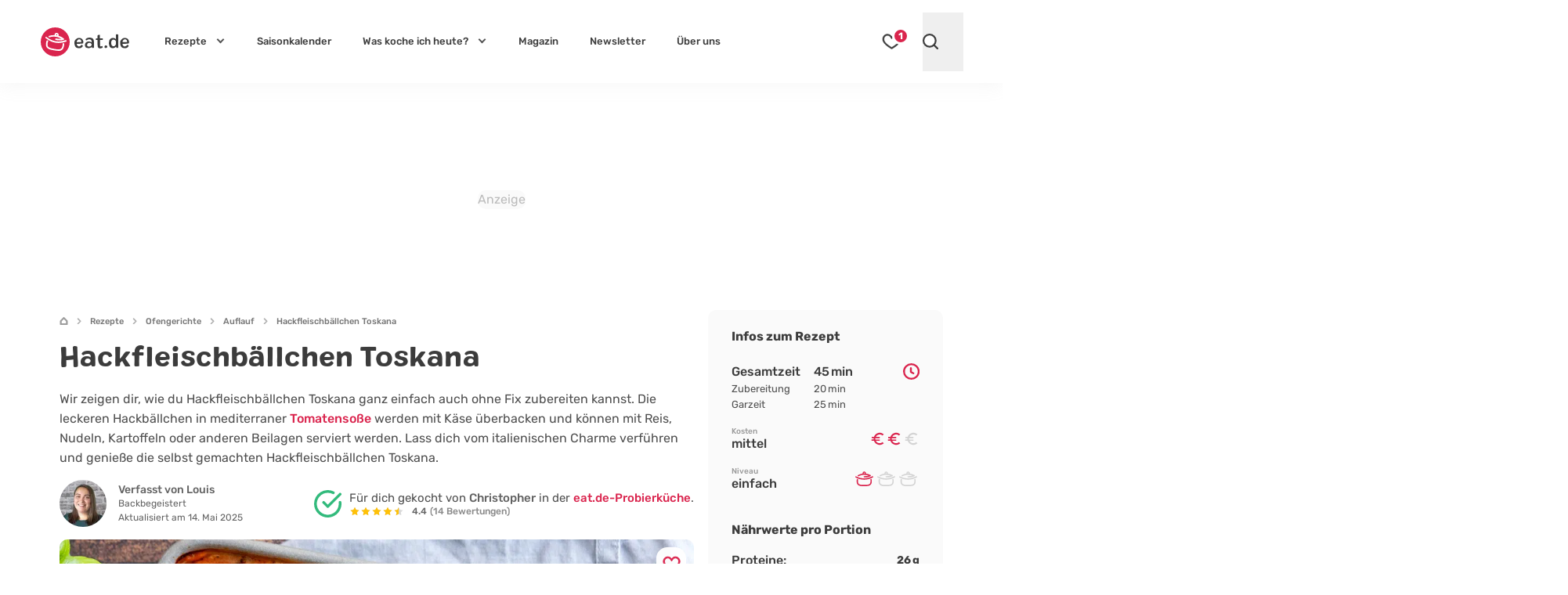

--- FILE ---
content_type: text/html; charset=UTF-8
request_url: https://eat.de/rezept/hackfleischbaellchen-toskana/
body_size: 58347
content:
<!DOCTYPE html>
<html lang="de">
<head>
	<meta charset="UTF-8">
	<meta name="viewport" content="width=device-width, initial-scale=1">

	<link rel="icon" type="image/svg+xml" href="https://eat.de/favicon.svg">
	<link rel="apple-touch-icon" sizes="180x180" href="https://eat.de/apple-touch-icon.png">
	<link rel="icon" type="image/png" sizes="32x32" href="https://eat.de/favicon-32x32.png">
	<link rel="manifest" href="https://eat.de/site.webmanifest">
	<link rel="mask-icon" href="https://eat.de/safari-pinned-tab.svg" color="#da254e">
	<meta name="apple-mobile-web-app-title" content="eat.de">
	<meta name="application-name" content="eat.de">
	<meta name="msapplication-TileColor" content="#da254e">

	<!-- <meta name="color-scheme" content="only light"> -->
	<meta name="theme-color" content="#da254e" />
	<link rel="profile" href="http://gmpg.org/xfn/11">
	<link rel="pingback" href="https://eat.de/xmlrpc.php">
	<meta name='robots' content='index, follow, max-image-preview:large, max-snippet:-1, max-video-preview:-1' />
<script async type="text/plain" class="cmplazyload" data-cmp-purpose="4" data-cmp-src="//storage.googleapis.com/adtags/advanco/eat/QMAX_eat.de_ocmp.js"></script>
<script async type="text/plain" class="cmplazyload" data-cmp-purpose="4" data-cmp-src="https://pagead2.googlesyndication.com/pagead/js/adsbygoogle.js?client=ca-pub-4694423553648653" crossorigin="anonymous"></script>
<!-- Analytics --><script async type="text/plain" class="cmplazyload" data-cmp-vendor="s26" data-cmp-src="https://www.googletagmanager.com/gtag/js?id=G-CWZEL10FD9"></script><!-- Analytics -->
<script>
window.dataLayer = window.dataLayer || [];
function gtag(){dataLayer.push(arguments);}
gtag('js', new Date());
gtag('config', 'G-CWZEL10FD9');
</script>
<!-- Clarity -->
<script type="text/plain" class="cmplazyload" data-cmp-vendor="s2631">
(function(c,l,a,r,i,t,y){
c[a]=c[a]||function(){(c[a].q=c[a].q||[]).push(arguments)};
t=l.createElement(r);t.async=1;t.src="https://www.clarity.ms/tag/"+i;
y=l.getElementsByTagName(r)[0];y.parentNode.insertBefore(t,y);
})(window, document, "clarity", "script", "i0opn0zkvu");
</script>
	<link rel="preconnect" href="//a.delivery.consentmanager.net/" crossorigin>
<link rel="preconnect" href="//cdn.consentmanager.net" crossorigin>
<link rel="preconnect" href="https://cp.eat.de" crossorigin>
		<link rel="preload" href="https://eat.de/wp-content/themes/eat24/style.css?ver=1768817758" as="style">
			<link rel="preload" href="https://eat.de/wp-content/themes/eat24/fonts/colby_bold-webfont.woff2" as="font" type="font/woff2" crossorigin>
<link rel="preload" href="https://eat.de/wp-content/themes/eat24/fonts/rubik-v28-latin-700.woff2" as="font" type="font/woff2" crossorigin>
<link rel="preload" href="https://eat.de/wp-content/themes/eat24/fonts/rubik-v28-latin-regular.woff2" as="font" type="font/woff2" crossorigin>
<link rel="preload" href="https://eat.de/wp-content/themes/eat24/fonts/rubik-v28-latin-500.woff2" as="font" type="font/woff2" crossorigin>
<link rel="preload" href="https://eat.de/wp-content/themes/eat24/fonts/rubik-v28-latin-italic.woff2" as="font" type="font/woff2" crossorigin>
	
	<!-- This site is optimized with the Yoast SEO Premium plugin v26.8 (Yoast SEO v26.8) - https://yoast.com/product/yoast-seo-premium-wordpress/ -->
	<title>Hackfleischbällchen Toskana | Rezept</title>
<link data-rocket-prefetch href="https://cp.eat.de" rel="dns-prefetch">
<link data-rocket-prefetch href="https://a.delivery.consentmanager.net" rel="dns-prefetch">
<link data-rocket-prefetch href="https://cdn.consentmanager.net" rel="dns-prefetch"><link rel="preload" data-rocket-preload as="image" imagesrcset="https://eat.de/wp-content/uploads/2023/07/hackfleischbaellchen-toskana-4071-1170x780.jpg.webp 1170w, https://eat.de/wp-content/uploads/2023/07/hackfleischbaellchen-toskana-4071-396x264.jpg.webp 396w, https://eat.de/wp-content/uploads/2023/07/hackfleischbaellchen-toskana-4071-540x360.jpg.webp 540w, https://eat.de/wp-content/uploads/2023/07/hackfleischbaellchen-toskana-4071-564x376.jpg.webp 564w, https://eat.de/wp-content/uploads/2023/07/hackfleischbaellchen-toskana-4071-1536x1024.jpg.webp 1536w, https://eat.de/wp-content/uploads/2023/07/hackfleischbaellchen-toskana-4071-810x540.jpg.webp 810w, https://eat.de/wp-content/uploads/2023/07/hackfleischbaellchen-toskana-4071-576x384.jpg.webp 576w, https://eat.de/wp-content/uploads/2023/07/hackfleischbaellchen-toskana-4071-960x640.jpg.webp 960w, https://eat.de/wp-content/uploads/2023/07/hackfleischbaellchen-toskana-4071-640x427.jpg.webp 640w, https://eat.de/wp-content/uploads/2023/07/hackfleischbaellchen-toskana-4071-320x213.jpg.webp 320w, https://eat.de/wp-content/uploads/2023/07/hackfleischbaellchen-toskana-4071-279x186.jpg.webp 279w, https://eat.de/wp-content/uploads/2023/07/hackfleischbaellchen-toskana-4071-150x100.jpg.webp 150w, https://eat.de/wp-content/uploads/2023/07/hackfleischbaellchen-toskana-4071-60x40.jpg.webp 60w, https://eat.de/wp-content/uploads/2023/07/hackfleischbaellchen-toskana-4071-366x244.jpg.webp 366w, https://eat.de/wp-content/uploads/2023/07/hackfleischbaellchen-toskana-4071-530x353.jpg.webp 530w, https://eat.de/wp-content/uploads/2023/07/hackfleischbaellchen-toskana-4071-800x533.jpg.webp 800w, https://eat.de/wp-content/uploads/2023/07/hackfleischbaellchen-toskana-4071-760x507.jpg.webp 760w, https://eat.de/wp-content/uploads/2023/07/hackfleischbaellchen-toskana-4071-570x380.jpg.webp 570w, https://eat.de/wp-content/uploads/2023/07/hackfleischbaellchen-toskana-4071-565x377.jpg.webp 565w, https://eat.de/wp-content/uploads/2023/07/hackfleischbaellchen-toskana-4071-425x283.jpg.webp 425w, https://eat.de/wp-content/uploads/2023/07/hackfleischbaellchen-toskana-4071-364x243.jpg.webp 364w, https://eat.de/wp-content/uploads/2023/07/hackfleischbaellchen-toskana-4071-242x161.jpg.webp 242w, https://eat.de/wp-content/uploads/2023/07/hackfleischbaellchen-toskana-4071-270x180.jpg.webp 270w, https://eat.de/wp-content/uploads/2023/07/hackfleischbaellchen-toskana-4071-180x120.jpg.webp 180w, https://eat.de/wp-content/uploads/2023/07/hackfleischbaellchen-toskana-4071-153x102.jpg.webp 153w, https://eat.de/wp-content/uploads/2023/07/hackfleischbaellchen-toskana-4071-100x67.jpg.webp 100w, https://eat.de/wp-content/uploads/2023/07/hackfleischbaellchen-toskana-4071.jpg.webp 1800w" imagesizes="(min-width: 961px) 1170px, (min-width: 641px) 960px, (min-width: 361px) 640px, 320px" fetchpriority="high">
	<meta name="description" content="Die leckeren Hackfleischbällchen Toskana kannst du ganz einfach ohne Fix zu Hause zubereiten. Wir zeigen dir, wie es geht." />
	<link rel="canonical" href="https://eat.de/rezept/hackfleischbaellchen-toskana/" />
	<meta property="og:locale" content="de_DE" />
	<meta property="og:type" content="article" />
	<meta property="og:title" content="Hackfleischbällchen Toskana" />
	<meta property="og:description" content="Die leckeren Hackfleischbällchen Toskana kannst du ganz einfach ohne Fix zu Hause zubereiten. Wir zeigen dir, wie es geht." />
	<meta property="og:url" content="https://eat.de/rezept/hackfleischbaellchen-toskana/" />
	<meta property="og:site_name" content="eat.de" />
	<meta property="article:publisher" content="https://www.facebook.com/eat.de.official" />
	<meta property="article:modified_time" content="2025-05-13T23:03:22+00:00" />
	<meta property="og:image" content="https://eat.de/wp-content/uploads/2023/07/hackfleischbaellchen-toskana-4071.jpg" />
	<meta property="og:image:width" content="1800" />
	<meta property="og:image:height" content="1200" />
	<meta property="og:image:type" content="image/jpeg" />
	<meta name="twitter:card" content="summary_large_image" />
	<meta name="twitter:label1" content="Geschätzte Lesezeit" />
	<meta name="twitter:data1" content="5 Minuten" />
	<script type="application/ld+json" class="yoast-schema-graph">{"@context":"https://schema.org","@graph":[{"@type":"WebPage","@id":"https://eat.de/rezept/hackfleischbaellchen-toskana/","url":"https://eat.de/rezept/hackfleischbaellchen-toskana/","name":"Hackfleischbällchen Toskana | Rezept - eat.de","isPartOf":{"@id":"https://eat.de/#website"},"primaryImageOfPage":{"@id":"https://eat.de/rezept/hackfleischbaellchen-toskana/#primaryimage"},"image":{"@id":"https://eat.de/rezept/hackfleischbaellchen-toskana/#primaryimage"},"thumbnailUrl":"https://eat.de/wp-content/uploads/2023/07/hackfleischbaellchen-toskana-4071.jpg","datePublished":"2023-07-25T05:22:18+00:00","dateModified":"2025-05-13T23:03:22+00:00","description":"Die leckeren Hackfleischbällchen Toskana kannst du ganz einfach ohne Fix zu Hause zubereiten. Wir zeigen dir, wie es geht.","breadcrumb":{"@id":"https://eat.de/rezept/hackfleischbaellchen-toskana/#breadcrumb"},"inLanguage":"de","potentialAction":[{"@type":"ReadAction","target":["https://eat.de/rezept/hackfleischbaellchen-toskana/"]}]},{"@type":"ImageObject","inLanguage":"de","@id":"https://eat.de/rezept/hackfleischbaellchen-toskana/#primaryimage","url":"https://eat.de/wp-content/uploads/2023/07/hackfleischbaellchen-toskana-4071.jpg","contentUrl":"https://eat.de/wp-content/uploads/2023/07/hackfleischbaellchen-toskana-4071.jpg","width":1800,"height":1200,"caption":"Hackfleischbällchen Toskana"},{"@type":"BreadcrumbList","@id":"https://eat.de/rezept/hackfleischbaellchen-toskana/#breadcrumb","itemListElement":[{"@type":"ListItem","position":1,"name":"Startseite","item":"https://eat.de"},{"@type":"ListItem","position":2,"name":"Rezepte","item":"https://eat.de/rezepte/"},{"@type":"ListItem","position":3,"name":"Ofengerichte","item":"https://eat.de/rezepte/ofengerichte/"},{"@type":"ListItem","position":4,"name":"Auflauf","item":"https://eat.de/rezepte/ofengerichte/auflauf/"},{"@type":"ListItem","position":5,"name":"Hackfleischbällchen Toskana"}]},{"@type":"WebSite","@id":"https://eat.de/#website","url":"https://eat.de/","name":"eat.de","description":"","publisher":{"@id":"https://eat.de/#organization"},"potentialAction":[{"@type":"SearchAction","target":{"@type":"EntryPoint","urlTemplate":"https://eat.de/?s={search_term_string}"},"query-input":{"@type":"PropertyValueSpecification","valueRequired":true,"valueName":"search_term_string"}}],"inLanguage":"de"},{"@type":"Organization","@id":"https://eat.de/#organization","name":"eat.de","url":"https://eat.de/","logo":{"@type":"ImageObject","inLanguage":"de","@id":"https://eat.de/#/schema/logo/image/","url":"https://eat.de/wp-content/uploads/2020/08/eat_logo_kreis@2x.png","contentUrl":"https://eat.de/wp-content/uploads/2020/08/eat_logo_kreis@2x.png","width":240,"height":86,"caption":"eat.de"},"image":{"@id":"https://eat.de/#/schema/logo/image/"},"sameAs":["https://www.facebook.com/eat.de.official","https://www.youtube.com/c/eatde","https://www.pinterest.de/eat_de/","https://www.instagram.com/eat.de_official/","https://www.tiktok.com/@eat.de_official","https://www.linkedin.com/company/eatde/"],"ethicsPolicy":"https://eat.de/redaktionelle-richtlinien/","brand":"eat.de","legalName":"eat.de GmbH","publishingPrinciples":"https://eat.de/redaktionelle-richtlinien/","address":{"@type":"PostalAddress","streetAddress":"Thomas-Mann-Straße 2","addressLocality":"Zwickau","addressRegion":"Sachsen","postalCode":"08058","addressCountry":"DE"},"contactPoint":{"@type":"ContactPoint","telephone":"+49-375-27397080","email":"info@eat.de"},"numberOfEmployees":{"@type":"QuantitativeValue","value":20},"foundingDate":"2007-01-11"}]}</script>
	<!-- / Yoast SEO Premium plugin. -->



<!-- eat.de is managing ads with Advanced Ads 2.0.16 – https://wpadvancedads.com/ --><!--noptimize--><script id="advads-ready">
			window.advanced_ads_ready=function(e,a){a=a||"complete";var d=function(e){return"interactive"===a?"loading"!==e:"complete"===e};d(document.readyState)?e():document.addEventListener("readystatechange",(function(a){d(a.target.readyState)&&e()}),{once:"interactive"===a})},window.advanced_ads_ready_queue=window.advanced_ads_ready_queue||[];		</script>
		<!--/noptimize--><style id='global-styles-inline-css'>
:root{--wp--preset--aspect-ratio--square: 1;--wp--preset--aspect-ratio--4-3: 4/3;--wp--preset--aspect-ratio--3-4: 3/4;--wp--preset--aspect-ratio--3-2: 3/2;--wp--preset--aspect-ratio--2-3: 2/3;--wp--preset--aspect-ratio--16-9: 16/9;--wp--preset--aspect-ratio--9-16: 9/16;--wp--preset--color--black: #3C3C3C;--wp--preset--color--cyan-bluish-gray: #abb8c3;--wp--preset--color--white: #FFF;--wp--preset--color--pale-pink: #f78da7;--wp--preset--color--vivid-red: #cf2e2e;--wp--preset--color--luminous-vivid-orange: #ff6900;--wp--preset--color--luminous-vivid-amber: #fcb900;--wp--preset--color--light-green-cyan: #7bdcb5;--wp--preset--color--vivid-green-cyan: #00d084;--wp--preset--color--pale-cyan-blue: #8ed1fc;--wp--preset--color--vivid-cyan-blue: #0693e3;--wp--preset--color--vivid-purple: #9b51e0;--wp--preset--color--grey-500: #666666;--wp--preset--color--grey-400: #b5b5b5;--wp--preset--color--grey-100: #ececec;--wp--preset--color--red: #DA254E;--wp--preset--color--mint-green: #22BF9A;--wp--preset--color--sky: #25A8D9;--wp--preset--color--pearl: #8EC3F4;--wp--preset--color--jade: #82DCBE;--wp--preset--color--lime: #98BF58;--wp--preset--color--fern: #6CA55D;--wp--preset--color--sun: #F4BF1F;--wp--preset--color--orange: #F59132;--wp--preset--color--peach: #FAB48C;--wp--preset--color--salmon: #E98282;--wp--preset--color--brick: #D86181;--wp--preset--color--lilac: #B57F9A;--wp--preset--color--viola: #785768;--wp--preset--color--wheat: #D2B48C;--wp--preset--gradient--vivid-cyan-blue-to-vivid-purple: linear-gradient(135deg,rgb(6,147,227) 0%,rgb(155,81,224) 100%);--wp--preset--gradient--light-green-cyan-to-vivid-green-cyan: linear-gradient(135deg,rgb(122,220,180) 0%,rgb(0,208,130) 100%);--wp--preset--gradient--luminous-vivid-amber-to-luminous-vivid-orange: linear-gradient(135deg,rgb(252,185,0) 0%,rgb(255,105,0) 100%);--wp--preset--gradient--luminous-vivid-orange-to-vivid-red: linear-gradient(135deg,rgb(255,105,0) 0%,rgb(207,46,46) 100%);--wp--preset--gradient--very-light-gray-to-cyan-bluish-gray: linear-gradient(135deg,rgb(238,238,238) 0%,rgb(169,184,195) 100%);--wp--preset--gradient--cool-to-warm-spectrum: linear-gradient(135deg,rgb(74,234,220) 0%,rgb(151,120,209) 20%,rgb(207,42,186) 40%,rgb(238,44,130) 60%,rgb(251,105,98) 80%,rgb(254,248,76) 100%);--wp--preset--gradient--blush-light-purple: linear-gradient(135deg,rgb(255,206,236) 0%,rgb(152,150,240) 100%);--wp--preset--gradient--blush-bordeaux: linear-gradient(135deg,rgb(254,205,165) 0%,rgb(254,45,45) 50%,rgb(107,0,62) 100%);--wp--preset--gradient--luminous-dusk: linear-gradient(135deg,rgb(255,203,112) 0%,rgb(199,81,192) 50%,rgb(65,88,208) 100%);--wp--preset--gradient--pale-ocean: linear-gradient(135deg,rgb(255,245,203) 0%,rgb(182,227,212) 50%,rgb(51,167,181) 100%);--wp--preset--gradient--electric-grass: linear-gradient(135deg,rgb(202,248,128) 0%,rgb(113,206,126) 100%);--wp--preset--gradient--midnight: linear-gradient(135deg,rgb(2,3,129) 0%,rgb(40,116,252) 100%);--wp--preset--font-size--small: 13px;--wp--preset--font-size--medium: 20px;--wp--preset--font-size--large: 18px;--wp--preset--font-size--x-large: 42px;--wp--preset--font-size--normal: 14px;--wp--preset--font-size--huge: 30px;--wp--preset--spacing--20: 0.44rem;--wp--preset--spacing--30: 0.67rem;--wp--preset--spacing--40: 1rem;--wp--preset--spacing--50: 1.5rem;--wp--preset--spacing--60: 2.25rem;--wp--preset--spacing--70: 3.38rem;--wp--preset--spacing--80: 5.06rem;--wp--preset--shadow--natural: 6px 6px 9px rgba(0, 0, 0, 0.2);--wp--preset--shadow--deep: 12px 12px 50px rgba(0, 0, 0, 0.4);--wp--preset--shadow--sharp: 6px 6px 0px rgba(0, 0, 0, 0.2);--wp--preset--shadow--outlined: 6px 6px 0px -3px rgb(255, 255, 255), 6px 6px rgb(0, 0, 0);--wp--preset--shadow--crisp: 6px 6px 0px rgb(0, 0, 0);}:where(.is-layout-flex){gap: 0.5em;}:where(.is-layout-grid){gap: 0.5em;}body .is-layout-flex{display: flex;}.is-layout-flex{flex-wrap: wrap;align-items: center;}.is-layout-flex > :is(*, div){margin: 0;}body .is-layout-grid{display: grid;}.is-layout-grid > :is(*, div){margin: 0;}:where(.wp-block-columns.is-layout-flex){gap: 2em;}:where(.wp-block-columns.is-layout-grid){gap: 2em;}:where(.wp-block-post-template.is-layout-flex){gap: 1.25em;}:where(.wp-block-post-template.is-layout-grid){gap: 1.25em;}.has-black-color{color: var(--wp--preset--color--black) !important;}.has-cyan-bluish-gray-color{color: var(--wp--preset--color--cyan-bluish-gray) !important;}.has-white-color{color: var(--wp--preset--color--white) !important;}.has-pale-pink-color{color: var(--wp--preset--color--pale-pink) !important;}.has-vivid-red-color{color: var(--wp--preset--color--vivid-red) !important;}.has-luminous-vivid-orange-color{color: var(--wp--preset--color--luminous-vivid-orange) !important;}.has-luminous-vivid-amber-color{color: var(--wp--preset--color--luminous-vivid-amber) !important;}.has-light-green-cyan-color{color: var(--wp--preset--color--light-green-cyan) !important;}.has-vivid-green-cyan-color{color: var(--wp--preset--color--vivid-green-cyan) !important;}.has-pale-cyan-blue-color{color: var(--wp--preset--color--pale-cyan-blue) !important;}.has-vivid-cyan-blue-color{color: var(--wp--preset--color--vivid-cyan-blue) !important;}.has-vivid-purple-color{color: var(--wp--preset--color--vivid-purple) !important;}.has-black-background-color{background-color: var(--wp--preset--color--black) !important;}.has-cyan-bluish-gray-background-color{background-color: var(--wp--preset--color--cyan-bluish-gray) !important;}.has-white-background-color{background-color: var(--wp--preset--color--white) !important;}.has-pale-pink-background-color{background-color: var(--wp--preset--color--pale-pink) !important;}.has-vivid-red-background-color{background-color: var(--wp--preset--color--vivid-red) !important;}.has-luminous-vivid-orange-background-color{background-color: var(--wp--preset--color--luminous-vivid-orange) !important;}.has-luminous-vivid-amber-background-color{background-color: var(--wp--preset--color--luminous-vivid-amber) !important;}.has-light-green-cyan-background-color{background-color: var(--wp--preset--color--light-green-cyan) !important;}.has-vivid-green-cyan-background-color{background-color: var(--wp--preset--color--vivid-green-cyan) !important;}.has-pale-cyan-blue-background-color{background-color: var(--wp--preset--color--pale-cyan-blue) !important;}.has-vivid-cyan-blue-background-color{background-color: var(--wp--preset--color--vivid-cyan-blue) !important;}.has-vivid-purple-background-color{background-color: var(--wp--preset--color--vivid-purple) !important;}.has-black-border-color{border-color: var(--wp--preset--color--black) !important;}.has-cyan-bluish-gray-border-color{border-color: var(--wp--preset--color--cyan-bluish-gray) !important;}.has-white-border-color{border-color: var(--wp--preset--color--white) !important;}.has-pale-pink-border-color{border-color: var(--wp--preset--color--pale-pink) !important;}.has-vivid-red-border-color{border-color: var(--wp--preset--color--vivid-red) !important;}.has-luminous-vivid-orange-border-color{border-color: var(--wp--preset--color--luminous-vivid-orange) !important;}.has-luminous-vivid-amber-border-color{border-color: var(--wp--preset--color--luminous-vivid-amber) !important;}.has-light-green-cyan-border-color{border-color: var(--wp--preset--color--light-green-cyan) !important;}.has-vivid-green-cyan-border-color{border-color: var(--wp--preset--color--vivid-green-cyan) !important;}.has-pale-cyan-blue-border-color{border-color: var(--wp--preset--color--pale-cyan-blue) !important;}.has-vivid-cyan-blue-border-color{border-color: var(--wp--preset--color--vivid-cyan-blue) !important;}.has-vivid-purple-border-color{border-color: var(--wp--preset--color--vivid-purple) !important;}.has-vivid-cyan-blue-to-vivid-purple-gradient-background{background: var(--wp--preset--gradient--vivid-cyan-blue-to-vivid-purple) !important;}.has-light-green-cyan-to-vivid-green-cyan-gradient-background{background: var(--wp--preset--gradient--light-green-cyan-to-vivid-green-cyan) !important;}.has-luminous-vivid-amber-to-luminous-vivid-orange-gradient-background{background: var(--wp--preset--gradient--luminous-vivid-amber-to-luminous-vivid-orange) !important;}.has-luminous-vivid-orange-to-vivid-red-gradient-background{background: var(--wp--preset--gradient--luminous-vivid-orange-to-vivid-red) !important;}.has-very-light-gray-to-cyan-bluish-gray-gradient-background{background: var(--wp--preset--gradient--very-light-gray-to-cyan-bluish-gray) !important;}.has-cool-to-warm-spectrum-gradient-background{background: var(--wp--preset--gradient--cool-to-warm-spectrum) !important;}.has-blush-light-purple-gradient-background{background: var(--wp--preset--gradient--blush-light-purple) !important;}.has-blush-bordeaux-gradient-background{background: var(--wp--preset--gradient--blush-bordeaux) !important;}.has-luminous-dusk-gradient-background{background: var(--wp--preset--gradient--luminous-dusk) !important;}.has-pale-ocean-gradient-background{background: var(--wp--preset--gradient--pale-ocean) !important;}.has-electric-grass-gradient-background{background: var(--wp--preset--gradient--electric-grass) !important;}.has-midnight-gradient-background{background: var(--wp--preset--gradient--midnight) !important;}.has-small-font-size{font-size: var(--wp--preset--font-size--small) !important;}.has-medium-font-size{font-size: var(--wp--preset--font-size--medium) !important;}.has-large-font-size{font-size: var(--wp--preset--font-size--large) !important;}.has-x-large-font-size{font-size: var(--wp--preset--font-size--x-large) !important;}
/*# sourceURL=global-styles-inline-css */
</style>
<style id='core-block-supports-inline-css'>
.wp-block-gallery.wp-block-gallery-1{--wp--style--unstable-gallery-gap:var( --wp--style--gallery-gap-default, var( --gallery-block--gutter-size, var( --wp--style--block-gap, 0.5em ) ) );gap:var( --wp--style--gallery-gap-default, var( --gallery-block--gutter-size, var( --wp--style--block-gap, 0.5em ) ) );}.wp-block-gallery.wp-block-gallery-3{--wp--style--unstable-gallery-gap:var( --wp--style--gallery-gap-default, var( --gallery-block--gutter-size, var( --wp--style--block-gap, 0.5em ) ) );gap:var( --wp--style--gallery-gap-default, var( --gallery-block--gutter-size, var( --wp--style--block-gap, 0.5em ) ) );}.wp-block-gallery.wp-block-gallery-5{--wp--style--unstable-gallery-gap:var( --wp--style--gallery-gap-default, var( --gallery-block--gutter-size, var( --wp--style--block-gap, 0.5em ) ) );gap:var( --wp--style--gallery-gap-default, var( --gallery-block--gutter-size, var( --wp--style--block-gap, 0.5em ) ) );}.wp-block-gallery.wp-block-gallery-11{--wp--style--unstable-gallery-gap:var( --wp--style--gallery-gap-default, var( --gallery-block--gutter-size, var( --wp--style--block-gap, 0.5em ) ) );gap:var( --wp--style--gallery-gap-default, var( --gallery-block--gutter-size, var( --wp--style--block-gap, 0.5em ) ) );}.wp-block-gallery.wp-block-gallery-13{--wp--style--unstable-gallery-gap:var( --wp--style--gallery-gap-default, var( --gallery-block--gutter-size, var( --wp--style--block-gap, 0.5em ) ) );gap:var( --wp--style--gallery-gap-default, var( --gallery-block--gutter-size, var( --wp--style--block-gap, 0.5em ) ) );}.wp-block-gallery.wp-block-gallery-15{--wp--style--unstable-gallery-gap:var( --wp--style--gallery-gap-default, var( --gallery-block--gutter-size, var( --wp--style--block-gap, 0.5em ) ) );gap:var( --wp--style--gallery-gap-default, var( --gallery-block--gutter-size, var( --wp--style--block-gap, 0.5em ) ) );}
/*# sourceURL=core-block-supports-inline-css */
</style>

<style id='classic-theme-styles-inline-css'>
/*! This file is auto-generated */
.wp-block-button__link{color:#fff;background-color:#32373c;border-radius:9999px;box-shadow:none;text-decoration:none;padding:calc(.667em + 2px) calc(1.333em + 2px);font-size:1.125em}.wp-block-file__button{background:#32373c;color:#fff;text-decoration:none}
/*# sourceURL=/wp-includes/css/classic-themes.min.css */
</style>
<link rel='stylesheet' id='eat-style-css' href='https://eat.de/wp-content/themes/eat24/style.css?ver=1768817758' media='all' />
<link rel="https://api.w.org/" href="https://eat.de/wp-json/" /><link rel="alternate" title="JSON" type="application/json" href="https://eat.de/wp-json/wp/v2/recipe/101289" />
<script type="application/ld+json">
{"@context": "https://schema.org/",
"@type": "Recipe",
"@id": "https://eat.de/rezept/hackfleischbaellchen-toskana/#rezept",
"isPartOf": {"@id": "https://eat.de/rezept/hackfleischbaellchen-toskana/"},
"mainEntityOfPage": {"@id": "https://eat.de/rezept/hackfleischbaellchen-toskana/#rezept"},
"name": "Hackfleischb\u00e4llchen Toskana | Rezept",
"image": ["https://eat.de/wp-content/uploads/2023/07/hackfleischbaellchen-toskana-4071.jpg","https://eat.de/wp-content/uploads/2023/07/hackfleischbaellchen-toskana-4071-1200x675.jpg"],
"author": [
{
"@type": "Person",
"name": "Louis",
"image": {"@type": "ImageObject","inLanguage": "de-DE","url": "https://eat.de/wp-content/uploads/2024/09/eat_autor_louis_80.jpg","caption": "Louis"},
"description": "Ohne Pasta - ohne Louis. Denn wenn sie nicht gerade ein neues Buch verschlingt, stehen Nudeln ganz weit oben auf dem Plan. Sie liebt es in der Natur zu sein und verbringt ihre Freizeit nicht selten mit einer ausgedehnten Wanderung oder an ihrer hei\u00dfgeliebten Ostsee und spielt auf der Gitarre dem Sonnenuntergang entgegen.",
"jobTitle": "Content-Creator",
"url": "https://eat.de/ueber-uns/louis/"
},
{
"@type": "Person",
"name": "Christopher",
"image": {"@type": "ImageObject","inLanguage": "de-DE","url": "https://eat.de/wp-content/uploads/2021/09/eat_autor_christopher.jpg","caption": "Christopher"},
"description": "Christophers Herz schl\u00e4gt f\u00fcr die K\u00fcche. Denn wenn er nicht gerade in der eat K\u00fcche werkelt, schwingt er die T\u00f6pfe im Restaurant seiner Familie. Bei s\u00fc\u00dfen Leckereien kann er sich nur schwer zur\u00fcckhalten. Kein Wunder, seine Backkreationen sind einfach zum Dahinschmelzen.",
"jobTitle": "Koch",
"url": "https://eat.de/ueber-uns/christopher/"
}],
"datePublished": "2023-07-25",
"description": "Die leckeren Hackfleischb\u00e4llchen Toskana kannst du ganz einfach ohne Fix zu Hause zubereiten. Wir zeigen dir, wie es geht.",
"publisher": {"@id": "https://eat.de/#organization"},
"prepTime": "PT20M",
"cookTime": "PT25M",
"totalTime": "PT45M",
"recipeYield": "4",
"recipeCategory": "Auflauf, Fleisch, Abendessen, Mittagessen",
"recipeCuisine": "italienisch",
"nutrition": {"@type": "NutritionInformation","calories": "403 kcal","fatContent": "32 g","carbohydrateContent": "3 g","proteinContent": "26 g"},
"recipeIngredient": ["400 g Hackfleisch (gemischt)","1 TL italienische Kräuter","Salz &amp; Pfeffer","400 g gehackte Tomaten, aus der Dose","1 EL Tomatenmark","100 g Sahne","2 TL italienische Kräuter","Salz &amp; Pfeffer","125 g Mozzarella"],"recipeInstructions": [{"@type": "HowToStep","name": "Schritt 1","text": "Zuerst das Hackfleisch mit Salz, Pfeffer und italienischen Kr\u00e4utern w\u00fcrzen und pro Portion 3 B\u00e4llchen formen. Den Backofen auf 170 \u00b0C Umluft vorheizen.","url": "https:\/\/eat.de\/rezept\/hackfleischbaellchen-toskana\/#rezeptschritt_1","image": "https:\/\/eat.de\/wp-content\/uploads\/2023\/07\/hackfleischbaellchen-toskana-4035.jpg"}
,{"@type": "HowToStep","name": "Schritt 2","text": "Danach die gehackten Tomaten, Tomatenmark, Sahne und italienische Kr\u00e4uter verr\u00fchren, mit Salz und Pfeffer w\u00fcrzen und in eine Auflaufform geben.","url": "https:\/\/eat.de\/rezept\/hackfleischbaellchen-toskana\/#rezeptschritt_2","image": "https:\/\/eat.de\/wp-content\/uploads\/2023\/07\/hackfleischbaellchen-toskana-4042.jpg"}
,{"@type": "HowToStep","name": "Schritt 3","text": "Die Hackfleischb\u00e4llchen in die Tomatenso\u00dfe geben und den Mozzarella in Scheiben dar\u00fcber verteilen.","url": "https:\/\/eat.de\/rezept\/hackfleischbaellchen-toskana\/#rezeptschritt_3","image": "https:\/\/eat.de\/wp-content\/uploads\/2023\/07\/hackfleischbaellchen-toskana-4045.jpg"}
,{"@type": "HowToStep","name": "Schritt 4","text": "Nun die Hackfleischb\u00e4llchen Toskana ca. 25 Minuten im Ofen backen.","url": "https:\/\/eat.de\/rezept\/hackfleischbaellchen-toskana\/#rezeptschritt_4","image": "https:\/\/eat.de\/wp-content\/uploads\/2023\/07\/hackfleischbaellchen-toskana-4079.jpg"}
]
,"suitableForDiet": "https://schema.org/GlutenFreeDiet"
,"aggregateRating": {"@type": "AggregateRating","ratingValue": 4.36,"ratingCount": 14}
,"keywords":"Hackfleischb\u00e4llchen, Hackfleischb\u00e4llchen Toskana, Auflauf, Fleisch, Abendessen, Mittagessen"}
</script>
<style id="theme-inline-style" type="text/css">html{font-size:100%;scroll-behavior:smooth}body{background-color:#fff;color:#3c3c3c}figure{margin:0}.site{background-color:#fff}.site>p:last-child{margin-bottom:1.5rem}.alignfull>.inner-wrap,.alignwide>.inner-wrap,.max-w-standard-wrap>*,.wp-block-group__inner-container>*{margin-left:auto;margin-right:auto}:focus,:focus-visible{outline-color:#e59716}.alignfull>.inner-wrap,.alignwide>.inner-wrap,.max-w-standard-wrap>:not(.ignore-mw):not(.alignwide):not(.alignfull):not(.alignplus):not(.wp-block-pullquote):not(hr),.wp-block-group__inner-container>:not(.alignwide):not(.alignfull):not(.alignplus){max-width:1128px}.alignplus{max-width:1164px}.wp-block-group__inner-container>.alignwide,footer>.alignwide,main>.alignwide{max-width:1392px}.content-wrap .mobile-nomx{margin-left:-1.125rem;margin-right:-1.125rem}.max-w-standard-wrap>:not(.ignore-mw):not(.alignwide):not(.alignfull):not(.alignplus):not(.mobile-nomx),.screen-width,.wp-block-group.alignwide{width:calc(100% - 2.25rem)}.sr-only.visible-on-focus:focus{background-color:#fefce8;border-radius:3px;box-shadow:0 0 2px 2px rgba(0,0,0,.6);color:#3c3c3c;clip:auto!important;-webkit-clip-path:none;clip-path:none;display:block;font-size:.875rem;font-weight:700;height:auto;left:5px;line-height:normal;padding:15px 23px 14px;text-decoration:none;top:5px;width:auto;z-index:100000}#content[tabindex="-1"]:focus{outline:0}.rp-h+.eat-related-posts{margin-top:1rem}.navbar{min-height:75px}.wp-block-image{border-radius:.625rem;clear:both;margin-bottom:1.5rem;margin-top:1.5rem}.wp-block-image .is-style-no-roundings,.wp-block-image.is-style-no-roundings{border-radius:0}.wp-block-image .is-style-rounded,.wp-block-image.is-style-rounded{border-radius:9999px}.wp-block-image a,.wp-block-image figure{border-radius:inherit}.wp-block-image.aligncenter{text-align:center}.wp-block-image.aligncenter>a,.wp-block-image.aligncenter>a img{display:inline-block}.wp-block-image.aligncenter .fwrap,.wp-block-image.aligncenter>img{margin-left:auto;margin-right:auto}.is-small-img .alignleft{float:left;margin-right:1.5rem}.is-small-img .alignright{float:right;margin-left:1.5rem}.is-small-img .alignleft,.is-small-img .alignright{margin-bottom:.5rem;margin-top:0}.content-wrap>article>[class=wp-block-image]{margin-bottom:0;margin-top:0}.without-post-sidebar .wp-block-image.alignfull img{border-radius:0}img,picture{border-radius:inherit}figure figcaption{color:rgba(60,60,60,.8);font-size:.9375rem;line-height:1.0625rem;margin-top:.625rem;text-align:center}.fwrap{border-radius:inherit;max-width:100%}.size-huge .swrap{width:810px}.size-huge-reduced .swrap{width:576px}.size-large .swrap{width:540px}.size-medium .swrap{width:396px}.size-thumbnail .swrap{width:160px}.size-regular .swrap{width:279px}.size-small .swrap{width:220px}.size-tiny .swrap{width:150px}.box-thumb-wrap{margin-bottom:1.5rem;margin-top:1.5rem}.box-thumb-wrap .wp-block-image{margin:0}.wp-block-image figure.box-thumb{display:block}.box-thumb{height:0;padding-top:59.2%;position:relative}.box-thumb img{height:100%;left:0;-o-object-fit:cover;object-fit:cover;position:absolute;top:0;width:100%}.box-thumb-3-2{padding-top:66.666%}.box-thumb-hf{padding-top:117%}@keyframes fadein{0%{opacity:.05}to{opacity:1}}#breadcrumbs{line-height:25px;margin-bottom:0;margin-left:-18px;margin-right:-18px;margin-top:0;overflow-x:auto;padding-left:18px;padding-right:18px;padding-top:1rem;white-space:nowrap;width:calc(100% + 36px);-ms-overflow-style:none;scrollbar-width:none}#breadcrumbs::-webkit-scrollbar{display:none}#breadcrumbs a,#breadcrumbs span{color:rgba(60,60,60,.7);font-size:.6875rem;font-weight:500;line-height:.8125rem}#breadcrumbs .home-icon{color:rgba(60,60,60,.5);height:12px}#breadcrumbs .arrow{background:url("data:image/svg+xml;utf8,%3Csvg%20width%3D%226%22%20height%3D%228%22%20viewBox%3D%220%200%206%208%22%20fill%3D%22none%22%20xmlns%3D%22http%3A%2F%2Fwww.w3.org%2F2000%2Fsvg%22%3E%3Cpath%20opacity%3D%22.4%22%20d%3D%22M1.5%201.13L4.69%204.3%201.5%207.5%22%20stroke%3D%22%233C3C3C%22%20stroke-width%3D%221.6%22%20stroke-linecap%3D%22round%22%20stroke-linejoin%3D%22round%22%2F%3E%3C%2Fsvg%3E") 50%/cover no-repeat;display:inline-block;height:8px;margin-left:.5rem;margin-right:.5rem;width:6px}#breadcrumbs svg{bottom:1px;display:inline-block}#breadcrumbs svg,.bcrumbs{position:relative}.bcrumbs:after,.bcrumbs:before{background:hsla(0,0%,100%,.5);content:"";height:25px;position:absolute;top:1rem;width:19px;z-index:10}.bcrumbs:before{background-image:linear-gradient(90deg,#fff 25%,hsla(0,0%,100%,0));left:-18px}.bcrumbs:after{background-image:linear-gradient(90deg,hsla(0,0%,100%,0),#fff 75%);right:-18px}.eata>span{color:#3c3c3c;display:block;font-size:1.125rem;font-weight:500;overflow:hidden;padding-bottom:1rem;text-align:left}.advads-video_rezept_mobile{margin-bottom:1rem;margin-top:1rem}.mh375{min-height:375px;position:relative}.mh375>div{display:block!important;min-height:375px}.mh375>div>div{display:block!important;position:-webkit-sticky;position:sticky;top:108px}.mh375>div>div>iframe{margin-left:auto;margin-right:auto}.mh375>div:empty:after,.mh375>div[style="display: none;"]:after{background-color:#fafafa;background-image:url("data:image/svg+xml;charset=utf-8,%3Csvg xmlns='http://www.w3.org/2000/svg' xml:space='preserve' width='188' height='188' fill='%23da254e' fill-opacity='.6' viewBox='0 0 188 188'%3E%3Cpath d='M76.6 43.9h-.4a.6.6 0 0 0 0 1h.4a.6.6 0 0 0 0-1m-1.1 3.8h-.4a.6.6 0 0 0 0 1h.4a.6.6 0 0 0 0-1m4-1H79a.6.6 0 0 0 0 1h.4a.6.6 0 0 0 0-1zm.6-3.5h-.3a.6.6 0 1 0 0 1h.3a.6.6 0 0 0 0-1m2.4-2a.6.6 0 0 0 0-1.1h-.3a.6.6 0 0 0 0 1zm2.1 2.7h-.3a.6.6 0 1 0 0 1h.3a.6.6 0 0 0 0-1M83 48.6h-.3a.6.6 0 0 0 0 1h.4a.6.6 0 0 0 0-1zm52.8.4c-.3 0-.5.2-.6.4-.3.7-1.3 3.2-1.3 4a1.9 1.9 0 0 0 3.7 0c0-.8-1-3.3-1.3-4a.6.6 0 0 0-.5-.4m0 5a.6.6 0 0 1-.7-.6l.7-2 .6 2c0 .3-.3.6-.6.6m22.8-18.6a.6.6 0 0 0 .8-.2l.7-1.4a.6.6 0 1 0-1.2-.5c-.1.5-.3 1-.6 1.3a.6.6 0 0 0 .3.9zm1.4-3.3a.6.6 0 0 0 .8-.4l.6-2.6a.6.6 0 1 0-1.2-.2l-.6 2.4a.6.6 0 0 0 .5.8zm9.5-13.6a4.1 4.1 0 0 0-4-3.2 4.1 4.1 0 0 0-3.1 1.3l-3.3 3.7h-.2c-2.2 0-5.4 1.8-9.1 4-4 2.3-8.6 5-12.2 5.3-7.4.7-7.5 8.7-7.5 8.8v9a2.2 2.2 0 0 0 2.3 2.2c1.2 0 2.2-1 2.2-2.1V47a3 3 0 0 0 0-1.3c-.2-.4-.4-1.2-.7-3.2q-.75-3.9 1.2-6c1.2.2 2.4.5 3.5 1 2.2 1.5 6.6 3.5 11 4.1-1.5 1.8-2 3.5-1.3 4.8.5 1.1 2 1.7 3.9 1.7h.6c2-.1 4.6-.8 7-2 5.2-2.7 8.3-6.7 7-9.1-.7-1.4-2.5-2-5.2-1.7a37 37 0 0 0 1.4-4.1l5-4.5a6.2 6.2 0 0 0 2.1-4.7l-.1-1.3zm-35 17c-1.8 1.7-2.4 4.2-1.8 7.4.3 2 .5 2.8.7 3.2v1.3a1 1 0 0 1-1 1 1 1 0 0 1-.7-.3 1 1 0 0 1-.3-.7v-9c0-.3 0-7 6.3-7.5l4.6.1a57 57 0 0 0 11.1-1 .6.6 0 1 0-.3-1.2c-3.7.8-8 1-11.1 1 2.7-1.1 5.7-2.9 8.4-4.4 3.4-2 6.6-3.9 8.5-3.9.7 0 1.3.2 1.8.5a8.8 8.8 0 0 1-1.3 4.3c-.8.6-1.9 1.2-3.2 1.7a.6.6 0 0 0 .4 1.2l.7-.3a14.8 14.8 0 0 1-10.9 3.9q-8.7-.6-12 2.7zm1.8 0c2.1-1.3 5.5-1.8 10-1.5a15.8 15.8 0 0 0 12-4.3 13.3 13.3 0 0 0 2.1-2.7c.7-1.2 1.2-2.4 1.4-3.6 1.1 2.4.5 6.9-1.6 12.2a7.3 7.3 0 0 1-4.7 4.6c-5 1.6-12.5-1.3-16.3-3.6a13.3 13.3 0 0 0-2.9-1zm27.3-10.4a6.6 6.6 0 0 0-1-3c1.5-1.6 2.1-1.5 2.2-1.5.2 0 .3.3.4.5.3.9-.3 2.3-1.6 4m-7.7 16.3c2.3-.8 4-2.4 5.2-4.6.4 0 .7.2.8.5.6 1-1.3 3.5-4.7 5.2-3.3 1.7-6.4 1.8-7 .7a1 1 0 0 1 0-.1c.2-.4.6-.8 1-1.2 1.6 0 3.2 0 4.7-.5m9.8-3.8c.8 1.6-1.7 5-6.5 7.4a17.3 17.3 0 0 1-6.5 2c-1.7 0-3-.3-3.3-1-.2-.5-.2-1 0-1.7.6.6 1.6.9 2.8.9a13 13 0 0 0 5.6-1.6c4-2 6.2-5 5.2-6.9v-.1c1.4 0 2.4.4 2.7 1m2.8-13.5a5 5 0 0 1-1.3 1.7l-3.8 3.4.2-2.2c2.4-2.7 3.3-4.8 2.8-6.3-.4-1-1-1.3-1.3-1.4-1-.1-2 .5-3.4 2a4 4 0 0 0-1.2-.8l2.8-3a2.9 2.9 0 0 1 5 1.2l.5 2.3a5 5 0 0 1-.3 3.2zm-65 51.6a.6.6 0 0 0 .8-.1c.2-.3.1-.6-.1-.9 0 0-.3-.2-.5-.6s-.2-1 .2-1.5c1.4-2 .1-3-.3-3.5h-.1a.6.6 0 0 0-.9.8l.2.2c.4.3.9.7 0 1.8-1.1 1.8 0 3.3.7 3.8m-7.1 2.5a.6.6 0 0 0 .8-1l-.5-.5c-.2-.6-.2-1 .2-1.5 1.4-2 0-3.2-.4-3.6a.6.6 0 0 0-1 .9h.2c.4.4 1 .9.2 2a2.7 2.7 0 0 0 .5 3.7M125 96.8h-1.5a8.8 8.8 0 0 0-3.3-12.9l.8-2.7c.2-.6.1-1.2-.1-1.7l1.2-1.5c.5.3 1 .3 1.6 0a2 2 0 0 0 1.2-1.5 2 2 0 0 0-.8-1.9c-.3-.3-.7-.3-1-.3h-.3l-.1-.3c0-.3-.2-.6-.6-1-1-.8-2.3-.5-3 .3-.5.6-.5 1.6 0 2.4l-1.1 1.5c-.5-.2-1 0-1.7.2l-5.6 3c-2.3-.4-4.6-.3-6.7.4a11 11 0 0 0-4.9 3.4c-3.2 1-5.2 2.7-6.2 5a4.2 4.2 0 0 0-4 3 4 4 0 0 0-2.6 1.9 4.2 4.2 0 0 0-.7 2.7h-.2c-.6 0-1.2.6-1.2 1.2v1.6c0 1.6 1.2 2.9 2.9 2.9h.3v.9a2 2 0 0 0 2.1 2H121c1.2 0 2.1-1 2.1-2v-1h.4c1.6 0 2.9-1.2 2.9-2.8V98c0-.6-.6-1.1-1.2-1.1zM120.6 76a.6.6 0 0 0-.1-.9c-.5-.4-.5-.9-.3-1.2.3-.2.7-.4 1.2 0l.3.4c0 .3.2.6.4.8.3.2.6.3 1 .3h.3c.4.3.5.6.4.9 0 .3-.2.4-.5.6-.2 0-.6 0-.9-.2a.6.6 0 0 0-.8 0l-1.5 1.8-1-.7zm-9.7 5.5 6-3c.4-.3.8-.3 1-.2l2 1.6v.9l-1.8 6.5a6.6 6.6 0 0 1-4 4.6 5.4 5.4 0 0 1-5-.5A5.3 5.3 0 0 1 107 87c.2-2.1 1.6-4 4-5.3zM87.5 94.7a3 3 0 0 1 2.2-1.2.6.6 0 0 0 .6-.5 3 3 0 0 1 3-2.6 3 3 0 0 1 3 2.6c0 .2.2.4.5.5 1 0 1.8.5 2.4 1.3.3.6.5 1.3.4 2h-5.7v-3.6a.6.6 0 1 0-1.2 0v1.5l-1.4-.6a.6.6 0 0 0-.5 1.2l1.9.8v.7H87a3 3 0 0 1 .5-2zm37.5 5c0 .8-.7 1.6-1.6 1.6H100a.6.6 0 1 0 0 1.2h21.7v.9c0 .4-.4.8-1 .8H89.8c-.6 0-1-.4-1-.8v-1h8.4a.6.6 0 1 0 0-1.1H87a1.6 1.6 0 0 1-1.6-1.7V98h25.8a.6.6 0 1 0 0-1.2h-10.5a4 4 0 0 0-3.4-4.6 4.2 4.2 0 0 0-3-3c.9-1.7 2.7-3 5.4-4l.3-.1c2-2.6 5.3-4 8.9-3.8a7.2 7.2 0 0 0-3.3 5.4 6.6 6.6 0 0 0 2.8 5.8c1 .7 2.2 1 3.4 1a7.9 7.9 0 0 0 7.4-5.9l.7-2.5c2 1 3.3 2.8 3.8 5 .6 2.3-.1 4.7-1.7 6.6h-8a.6.6 0 1 0 0 1.3h11v1.6zm-111.5-29c-.3 0-.5.2-.6.5l-1.2 5.2h-1.4a2 2 0 0 0-1.7 2.8 3.3 3.3 0 0 0-2.1 3v16c0 1.9 1.5 3.4 3.3 3.4h8.8c1.8 0 3.3-1.5 3.3-3.3v-16c0-1.4-.8-2.6-2.1-3.1a2 2 0 0 0-1.8-2.8h-1.4l-1.1-5.2c-.1-.3-.4-.5-.7-.5zm.6 1.3h.2l1 4.4h-2.2zm-3.8 5.7h7.8c.8 0 .8 1.3 0 1.3h-7.8c-.8 0-.8-1.3 0-1.3m-.5 2.6h8.8c1.1 0 2 .9 2 2V97H7.8V83.6h7c.9 0 .9-1.3 0-1.3h-7c0-1.1.9-2 2-2m6.9 2c-.8.1-.7 1.3.1 1.3 1 0 .8-1.5-.1-1.3m9 2c-.3 0-.6.2-.6.6v2.5c0 .4.3.7.7.7l-1.2 1.5-.1.3-1.7 9.6c-.2 1 .6 2 1.8 2h8.8c1.1 0 2-1 1.8-2l-1.7-9.6c0-.1 0-.2-.2-.3l-1.1-1.5c.3 0 .6-.3.6-.7V85c0-.4-.3-.7-.6-.7zm.7 1.2h5.2v1.3h-5.2zm2.4 2.6h.4l1 2.7 1.2 7.6h-4.9l1.2-7.6zm-1.4 0-1 2.3-1.3 8.5c0 .4.3.7.7.7h6.4c.4 0 .7-.3.6-.7l-1.3-8.5-1-2.3 1.7 2.2 1.7 9.4c0 .3-.2.6-.5.6h-8.8a.5.5 0 0 1-.5-.6l1.6-9.4zm-10.7 2h-.2c-1.3.4-3.4.5-4.4 1.6-.6.5-1 1.3-1 2-.2.8 0 1.5.5 2 .6.6 1.3.8 2 .7.8 0 1.6-.5 2.1-1 1.1-1.1 1.2-3.1 1.7-4.5a.6.6 0 0 0-.7-.9zm-.9 1.5c-.2 1-.4 2.3-1 2.9-.3.3-.8.6-1.3.6-.8.1-1.3-.4-1.2-1.2 0-.4.3-1 .7-1.3.4-.5 1.4-.7 2.4-1zm14 4.8c-.5 0-.9.3-.8.7 0 .9 1.3.8 1.3 0 0-.4-.3-.6-.5-.7m-22 2h12.8c0 1-1 1.9-2 1.9H9.8c-1 0-2-.9-2-2zM78 33.7a.4.4 0 0 0-.2-.3l-1.5-.5a1.4 1.4 0 0 0 0-.4 1.5 1.5 0 0 0-2-1.3l-7.4-11.4a3.6 3.6 0 0 0-2.7-1.7 3.7 3.7 0 0 0-3 1.1l-6 6a3.7 3.7 0 0 0-1 3 3.6 3.6 0 0 0 1.5 2.7l11.4 7.4a1.4 1.4 0 0 0 1.7 2l.6 1.5a.5.5 0 0 0 .2.3 6 6 0 0 0 8.4-8.4m-8 7.1-.4-1 6.2-6.2 1 .4zM55 28.1a2.8 2.8 0 0 1 .8-2.2l6-6a2.8 2.8 0 0 1 2.3-.8 2.7 2.7 0 0 1 2 1.2l7.5 11.5-5.9 5.8-11.4-7.5a2.7 2.7 0 0 1-1.3-2m13 11.2a.5.5 0 0 1 0-.7l6.5-6.5a.5.5 0 0 1 .7 0 .5.5 0 0 1 0 .8l-6.4 6.4a.5.5 0 0 1-.7 0zm8.6 1.4a5.1 5.1 0 0 1-6 .9l6.9-7a5.1 5.1 0 0 1-.8 6.1zm-27.2 90.8a3.9 3.9 0 0 0-3 2 3.9 3.9 0 0 0-3.7 2.9 5.2 5.2 0 0 0-3.4 4.8 5.2 5.1 0 0 0 2.3 4.3 3.9 3.9 0 0 0 1 4.5 3.9 3.9 0 0 0 3.4 4.8l1.4 4a7.2 7.2 0 0 0-1.8 2l-3.4-.8a1.8 1.8 0 0 0-2.2 1.8v.8a2 2 0 0 0 0 3.9v.8a1.8 1.8 0 0 0 2.2 1.7l3.4-.7c1.2 2 3.5 3.4 6 3.4h.2l1-.1 22.3-3.4a3.6 3.6 0 0 0 3-3.7 3.6 3.6 0 0 0-2-3.3 9 9 0 0 0 2-5.7v-1.4a9 9 0 0 0-3.6-7.2 2.8 2.8 0 0 0-3.5.3l-.3-.2a2.7 2.7 0 0 0-1.2-.5l.3-3.2v-.2a2.5 2.5 0 0 0-2.6-2.5h-.1a2.5 2.5 0 0 0-2.5 2.7l.3 3.2c-.4 0-.8.2-1.2.5l-.3.2-.2-.1a3.8 3.8 0 0 0-.7-3 3.9 3.9 0 0 0-3.3-6.1 3.9 3.9 0 0 0-2.6-2.4 3.8 3.8 0 0 0-3.3-1.5 3.9 3.9 0 0 0-3.9-2.6m.1 1.3a2.6 2.6 0 0 1 2.7 2.1l.1.7.7-.1.6-.1c.3 0 .6 0 .8.2a3.9 3.9 0 0 0-2.2 1.8 3.9 3.9 0 0 0-3.7 2.9 5.2 5.2 0 0 0-3.3 4.8 5.2 5.1 0 0 0 2.2 4.3 3.9 3.9 0 0 0 1.1 4.5 3.9 3.9 0 0 0 1.2 3.8l-1.1.4-1.7-4.6h-.5A2.6 2.6 0 0 1 44 150l.2-.5-.4-.3a2.6 2.6 0 0 1-.8-3.6l.4-.6-.6-.3a3.9 3.9 0 0 1-2.2-3.5c0-1.7 1.2-3.2 2.8-3.7l.4-.1.1-.4a2.6 2.6 0 0 1 2.6-2.2h.6l.2-.4a2.6 2.6 0 0 1 2.2-1.6m5.8 4a2.6 2.6 0 0 1 2.7 2l.2.7.6-.1a2.6 2.6 0 0 1 2.4 4.3l-.4.4.4.5c.5.5.8 1.1.8 1.8a2.8 2.8 0 0 0-2.2.5 9 9 0 0 0-2.7 3.3l-.8-2.2a9.2 9.2 0 0 1 2.9-5l-.5-.5-.4-.5s-1.8 1.5-2.8 4.1a40 40 0 0 0-2.7-5.2l-1 .7s1 1.6 2 4a10.7 10.7 0 0 0-4.2-.5l.1 1.3c1 0 3.8 0 5 1.3a41.4 41.3 0 0 1 1.4 3.6 11 11 0 0 0-4.5-1v1.3s3 0 4.6 1.4v2.5c0 .9 0 1.7.3 2.6l-3.6-.6a7 7 0 0 0-.6 0 2.6 2.6 0 0 1-2.4-3.6l.1-.5-.4-.3a2.6 2.6 0 0 1-.8-3.6l.4-.6-.6-.3a3.9 3.9 0 0 1-2.2-3.5c0-1.7 1.2-3.2 2.9-3.7l.4-.1v-.4a2.6 2.6 0 0 1 2.6-2.3h.2l.4.1.2-.4a2.6 2.6 0 0 1 2.2-1.6zm11.8 5h.2a1.2 1.2 0 0 1 1.2 1.4l-.6 6.5.5.1c.5.2.7.4.7.5 0 .2-.7.6-2 .6-1.2 0-1.9-.4-1.9-.6 0 0 .2-.3.8-.5l.5-.1-.6-6.5a1.2 1.2 0 0 1 1.2-1.3zm-5.9 6a1.4 1.4 0 0 1 1.3.3 9.2 9.2 0 0 0-2.5 6.2v2.4l.3 2-2.3-.4a7.5 7.5 0 0 1-.6-2.8v-1.4c0-2.4 1.2-4.7 3.2-6.1a1.4 1.4 0 0 1 .6-.3zm12 0a1.4 1.4 0 0 1 .6.2 7.7 7.7 0 0 1 3 6.1v1.4c0 2-.7 4-2.1 5.4l-1.3-.2a9.3 9.3 0 0 0 .9-4v-2.4a9.3 9.3 0 0 0-2.4-6.2 1.4 1.4 0 0 1 1.2-.4zm-3.9 0c.2 0 .4 0 .6.2a8 8 0 0 1 3.1 6.3v2.4a8 8 0 0 1-1 3.7l-5.2-.8a13 12.9 0 0 1-.3-2.8v-2.6c0-.7 0-1.3.2-2h.5c1.8 0 3.2-.8 3.2-2 0-.5-.4-1-1.2-1.4zm-4.3 0v1c-.7.3-1 .9-1 1.5 0 .7.5 1.3 1.4 1.6l-.2 2.3v2.6c0 .9.1 1.8.3 2.6l-3.8-.5a7.8 7.8 0 0 1-.4-2.2v-2.4c0-2.5 1.2-4.8 3.2-6.3zm-13.4 11h1.1l22.2 3.4a2.4 2.4 0 0 1 2 2.3 2.4 2.4 0 0 1-2 2.4l-22.2 3.4h-1a5.8 5.8 0 0 1 0-11.6zm-.6 2.5v6.5h1.3v-6.5zm5.2 0v6.5h1.3v-6.5zm5.1 0v6.5h1.3v-6.5zm-19.4 0 3 .7-.1.6h-3a.5.5 0 0 1-.5-.5v-.3c0-.3.3-.6.6-.5m24.6 1.3v3.9h1.3v-4zm5.2.6v2.6H73v-2.6zM40 164h4.5a7.3 7.3 0 0 0 0 1.3H40a.6.6 0 0 1-.7-.7c0-.3.3-.6.7-.6m1.8 2.6h3l.2.6-3.1.7a.5.5 0 0 1-.6-.5v-.3c0-.3.2-.5.5-.5m127.6-14.1a3.9 3.9 0 0 0 6.1-3.3V148a4 4 0 0 0-5.4-3.6v-.8a2 2 0 0 0-1.9-2.1h-15.6a2 2 0 0 0-1.9 2l.5 5.6a10.4 10.4 0 0 0-7.3.5 1.4 1.4 0 0 0-.8 1.2 11.1 11.1 0 0 0-5 2.3 1.4 1.4 0 0 0-.2 1.8l.1.3-1.6 1.9c-.4.4-.7 1-.8 1.5H134a.6.6 0 0 0-.5.8l.8 2a2.6 2.6 0 0 0 2.4 1.7h35.4a2.6 2.6 0 0 0 2.4-1.6l.9-2a.6.6 0 0 0-.6-1h-6.5a3.2 3.2 0 0 0 .7-1.7zm.6-6.7a2.7 2.7 0 0 1 4.3 2.1v1.3a2.7 2.7 0 0 1-4.7 1.7zm-31 8.1a9.9 9.9 0 0 1 4.2-2v.2a.6.6 0 0 0 1.2-.2l-.1-1a.2.2 0 0 1 0-.2 9.2 9.2 0 0 1 4-.9c1.3 0 2.7.3 3.8.9l.1.2-.9 7.6h-6.1l-.5-3.8a.6.6 0 1 0-1.2.1l.5 3.7h-2.2l-3-4.3a.2.2 0 0 1 .1-.3zm-1.7 3.9 1.4-1.7 1.6 2.4h-3.4c0-.3.2-.5.4-.7m31.6-14.4-1 13.2a2 2 0 0 1-2 1.9h-.2a.6.6 0 0 0 0 1.2h8.3l-.5 1.2a1.4 1.4 0 0 1-1.3.9h-35.4c-.6 0-1-.4-1.3-.9l-.5-1.2h28a.6.6 0 0 0 0-1.2h-2a3.7 3.7 0 0 0-.9-1.5l-1.6-2 .1-.2c.4-.5.3-1.3-.2-1.8-.8-.7-2.5-1.9-5-2.4a1.4 1.4 0 0 0-.8-1l-.2-.1-.4-6.1.1-.6.5-.2h15.6a.7.7 0 0 1 .7.8m-11.3 10.8-2.9 4.3h-2.2l.8-6.6c2.1.4 3.6 1.4 4.3 2zm.2 2 1.4 1.6.4.7h-3.4zm3-21c-.3-.2-.4-.3-.4-.7 0-.3.1-.4.4-.7.4-.3 1-.8 1-1.7a.6.6 0 0 0-1.3 0c0 .3-.2.5-.5.8s-.8.8-.8 1.6c0 1 .5 1.4.8 1.7s.5.4.5.7c0 .4-.2.5-.5.8s-.8.8-.8 1.7a.6.6 0 0 0 1.2 0c0-.4.1-.5.4-.8.4-.3 1-.8 1-1.7 0-.8-.6-1.3-1-1.6zm-2.4 1.4a3.4 3.4 0 0 1-.5-3 .6.6 0 0 0-1.2-.3 4.6 4.6 0 0 0 .8 4 .6.6 0 0 0 .8.1.6.6 0 0 0 .1-.8m5.3-2c.3-.6.5-1.1.6-1.7a.6.6 0 0 0-1.2-.2c-.1.5-.3 1-.7 1.5a.6.6 0 0 0 0 .7 3.3 3.3 0 0 1 .7 2 3.3 3.3 0 0 1-.3 1.5.6.6 0 1 0 1 .6 4.6 4.6 0 0 0-.1-4.5z'/%3E%3C/svg%3E");border-radius:.3125rem;content:"";inset:0;position:absolute}.main .eata,.main .eatb,.main .eatc{margin-bottom:10px;margin-top:10px;text-align:center}.main .eata iframe,.main .eatb iframe,.main .eatc iframe{display:initial}.eataa .eata{display:contents}.eataa .eata>div>div{margin-top:1.5625rem}.vw16x9,.w16x9{background:#fafafa;height:0;padding-bottom:56.25%;position:relative}.vw16x9 iframe{height:100%;inset:0;position:absolute;width:100%}.skys{display:none;height:calc(100vh - 132px);overflow:hidden;position:fixed;top:132px;width:calc(50% - 582px);z-index:10}.skys-right{justify-content:flex-start;left:auto;right:0}.skys-left{justify-content:flex-end;left:0;right:auto}#billboard{margin-top:1.5rem;min-height:250px;position:relative}#billboard:empty:before{align-items:center;background:#fafafa;border-radius:.625rem;color:#bbb;content:"Anzeige";display:flex;inset:0;justify-content:center;margin-left:auto;margin-right:auto;max-width:1128px;position:absolute}.c2a-btn{border-radius:.3125rem;color:#525252;cursor:pointer;font-size:1rem;font-weight:500;line-height:1.5;padding:.6rem .2rem .5rem}.c2a-btn span,.c2a-btn svg{pointer-events:none}.c2a-btn-c{border-radius:1rem;padding:.625rem .2rem}.c2a-btn-b{padding-left:.75rem;padding-right:.75rem}.c2a-btn-primary{background-color:#da254e;color:#fff}.c2a-btn-secondary{border:1px solid #da254e;color:#da254e}.c2a-btn-secondary span{color:#da254e}.c2a-btn-third{background-color:#22bf9a;color:#fff}.c2a-btn-wicon{gap:.25rem}.c2a-btn-wicon svg{flex-shrink:0;position:relative;top:-1px}@media (min-width:375px){.c2a-btn-wicon{gap:.5rem}}@media (min-width:530px){.wp-block-image .alignleft{float:left;margin-right:1.5rem}.wp-block-image .alignright{float:right;margin-left:1.5rem}.wp-block-image .alignleft,.wp-block-image .alignright{margin-bottom:1.5rem;margin-top:0}}@media (min-width:724px){.content-wrap .mobile-nomx{margin-left:auto;margin-right:auto;width:100%}.box-thumb-wrap,.wp-block-image{margin-bottom:2rem;margin-top:2rem}.box-thumb-wrap .wp-block-image{margin:0}}@media (min-width:768px){.c2a-btn-c{padding:.625rem .875rem}.c2a-btn-c.c2a-btn-wicon{gap:.75rem}.c2a-btn-c.c2a-btn-wicon svg{height:1.5rem;width:1.5rem}}@media (min-width:931px){.mobile-nomx,.without-post-sidebar .alignplus.has-bg-color,.without-post-sidebar .alignwide.has-bg-color{width:calc(100% - 2.25rem)}.wp-block-column .mobile-nomx,.wp-block-group__inner-container .mobile-nomx{width:100%}.without-post-sidebar .wp-block-image.alignfull{margin-bottom:auto;margin-top:auto;max-width:1128px;width:calc(100% - 2.5rem)}.without-post-sidebar .wp-block-image.alignfull img{border-radius:.625rem}.bcrumbs:before{content:none}}@media (min-width:1282px){.skys{display:flex}}@media (max-width:723px){.content-wrap .nomx,.wp-block-column>.mobile-nomx,.wp-block-group__inner-container>.mobile-nomx{margin-left:-1.125rem;margin-right:-1.125rem}.is-not-stacked-on-mobile>.wp-block-column>.mobile-nomx{margin-left:0;margin-right:0}.content-wrap .eatb{margin-left:-.75rem;margin-right:-.75rem}}@media (prefers-reduced-motion:reduce){html{scroll-behavior:auto}}
@font-face{font-display:swap;font-family:colbybold;font-style:normal;font-weight:700;src:url(https://eat.de/wp-content/themes/eat24/fonts/colby_bold-webfont.woff2) format("woff2"),url(https://eat.de/wp-content/themes/eat24/fonts/colby_bold-webfont.woff) format("woff")}@font-face{font-display:swap;font-family:Rubik;font-style:normal;font-weight:400;src:url(https://eat.de/wp-content/themes/eat24/fonts/rubik-v28-latin-regular.woff2) format("woff2"),url(https://eat.de/wp-content/themes/eat24/fonts/rubik-v28-latin-regular.ttf) format("truetype")}@font-face{font-display:swap;font-family:Rubik;font-style:italic;font-weight:400;src:url(https://eat.de/wp-content/themes/eat24/fonts/rubik-v28-latin-italic.woff2) format("woff2"),url(https://eat.de/wp-content/themes/eat24/fonts/rubik-v28-latin-italic.ttf) format("truetype")}@font-face{font-display:swap;font-family:Rubik;font-style:normal;font-weight:500;src:url(https://eat.de/wp-content/themes/eat24/fonts/rubik-v28-latin-500.woff2) format("woff2"),url(https://eat.de/wp-content/themes/eat24/fonts/rubik-v28-latin-500.ttf) format("truetype")}@font-face{font-display:swap;font-family:Rubik;font-style:italic;font-weight:500;src:url(https://eat.de/wp-content/themes/eat24/fonts/rubik-v28-latin-500italic.woff2) format("woff2"),url(https://eat.de/wp-content/themes/eat24/fonts/rubik-v28-latin-500italic.ttf) format("truetype")}@font-face{font-display:swap;font-family:Rubik;font-style:normal;font-weight:700;src:url(https://eat.de/wp-content/themes/eat24/fonts/rubik-v28-latin-700.woff2) format("woff2"),url(https://eat.de/wp-content/themes/eat24/fonts/rubik-v28-latin-700.ttf) format("truetype")}@font-face{font-display:swap;font-family:Rubik;font-style:italic;font-weight:700;src:url(https://eat.de/wp-content/themes/eat24/fonts/rubik-v28-latin-700italic.woff2) format("woff2"),url(https://eat.de/wp-content/themes/eat24/fonts/rubik-v28-latin-700italic.ttf) format("truetype")}
h1{font-family:colbybold,system-ui,-apple-system,BlinkMacSystemFont,Segoe UI,Roboto,Helvetica Neue,Arial,Noto Sans,sans-serif,Apple Color Emoji,Segoe UI Emoji,Segoe UI Symbol,Noto Color Emoji;font-size:1.75rem;font-weight:700;line-height:2.25rem;margin-bottom:.875rem;margin-top:.875rem}h1.ws{margin-bottom:.3125rem;margin-top:.5rem;text-align:center}.subtitle{font-size:1.25rem;line-height:1.75rem;text-align:center}h2{font-size:1.25rem;font-weight:500;line-height:1.5rem;margin-bottom:1.625rem;margin-top:1.625rem}.rp-h,h3{font-size:1.125rem;font-weight:500;line-height:1.3125rem;margin-bottom:1.375rem;margin-top:1rem}h4{font-size:1rem;font-weight:500;line-height:1.625;margin-bottom:1.25rem;margin-top:1.25rem}h1,h2,h3,h4,h5,h6,p{word-wrap:break-word}.rp-h,h1,h2,h3,h4{clear:both;color:#3c3c3c}[class*=has-].has-background{padding:.5rem 1rem}p{color:rgba(60,60,60,.9);font-size:1rem;font-weight:400;line-height:1.6rem;margin-bottom:1rem;margin-top:1rem}li a,p a,table a{font-weight:500}a{color:#da254e;text-decoration:none}.has-text-align-center{text-align:center}.has-text-align-right{text-align:right}.has-small-font-size{font-size:.75rem;line-height:1.0625rem}.has-large-font-size{font-size:1rem;line-height:1.5rem}.has-huge-font-size{font-size:1.5rem;line-height:2rem}:where(p.has-text-color:not(.has-link-color)) a{color:inherit}@media (min-width:724px){h1:not(.ws){margin-bottom:1.1875rem}h2{font-size:1.5rem;line-height:2rem;margin-bottom:2.5rem;margin-top:2.5rem}p{margin-bottom:.8125rem}[class*=has-].has-background{padding:.75rem 1.25rem}.has-small-font-size{font-size:.8125rem;line-height:1.25rem}.has-large-font-size{font-size:1.125rem;line-height:1.75rem}.has-huge-font-size{font-size:1.875rem;line-height:2.5rem}}@media (min-width:931px){h1{font-size:2.25rem;line-height:2.6875rem}h2{font-size:1.875rem;line-height:2.25rem}}
.searchbar-wrapper{position:relative}.searchbar{background-color:#fff;box-shadow:0 0 2px 0 rgba(0,0,0,.11);min-width:700px;opacity:0;position:absolute;right:6px;top:85px;transition:visibility .3s,opacity .3s,top .3s,box-shadow .2s;visibility:hidden;z-index:199}.searchbar:focus-within{box-shadow:0 0 2px 0 rgba(0,0,0,.8)}.searchbar .search-form{border-width:0;margin-left:auto;margin-right:0;padding:20px;position:relative}.searchbar .search-form input{padding:0}.searchbar .search-form input:focus{outline:none}.searchbar .search-wrap{background:transparent;border:none;border-bottom:2px solid;border-radius:0;position:relative}.searchbar .search-wrap:focus-within{border:none;border-bottom:2px solid}.search-is-open .searchbar{opacity:1;top:52px;visibility:visible}
fav-btn{display:block;height:38px;position:absolute;right:10px;top:10px;width:38px;z-index:1}fav-btn::part(btn){align-items:center;background:hsla(0,0%,100%,.95);border:none;border-radius:14px;cursor:pointer;display:flex;height:38px;justify-content:center;padding:0;width:38px}fav-btn::part(svg){height:23px;inset:auto;overflow:visible!important;position:absolute;width:23px}fav-btn::part(faved-path){opacity:0;transform:scale(.33);transform-origin:center;transition:all .33s ease}fav-btn::part(faved-path active){opacity:1;transform:none;transition:all 1.2s linear(0,.045 1.4%,.185 3.1%,1.16 10.6%,1.307,1.37 14.7%,1.372,1.367 16%,1.33 17.5%,.958 25.3%,.891,.863 29.8% 31.2%,.877 32.7%,1.015 40.4%,1.04,1.051 44.8%,1.046 47.9%,.995 55.6%,.981 59.8%,.983 63.1%,1.007 74.7%,.998 89.2%,1)}fav-btn::part(unfaved-path hidden){opacity:0}
merken-btn{min-height:44px;min-width:190px}merken-btn::part(btn){align-items:center;background-color:#da254e;border:none;border-radius:1rem;color:#fff;display:flex;font-family:Rubik;font-size:1rem;font-weight:500;gap:.5rem;justify-content:center;line-height:1.5;min-width:190px;padding:.625rem .875rem}merken-btn::part(svg){flex-shrink:0;height:1.5rem;position:relative;top:-1px;width:1.5rem}
.eat-modal-meldung{margin-bottom:2rem}.eat-modal-meldung span{color:#333;font-size:1.25rem;font-weight:700}.eat-modal-meldung span:before{content:url("data:image/svg+xml;charset=utf-8,%3Csvg xmlns='http://www.w3.org/2000/svg' width='16' height='14' fill='none' viewBox='0 0 16 14'%3E%3Cpath fill='%23da254d' d='M5.97 13.94c-.43 0-.84-.16-1.15-.47L.48 9.23a1.56 1.56 0 0 1 0-2.25 1.65 1.65 0 0 1 2.3 0l3.09 3.01 7.25-8.48c.58-.67 1.6-.76 2.3-.2.69.57.78 1.57.2 2.24l-8.4 9.82c-.29.34-.72.55-1.17.57z'/%3E%3C/svg%3E");margin-right:.5rem}@media (min-width:768px){.eat-modal-meldung span{font-size:1.75rem}.eat-modal-meldung span:before{display:inline-block;margin-right:1rem;position:relative;top:-.25rem;transform:scale(1.6)}}
fav-menu-btn{margin-right:16px}.fav-menu-btn,fav-menu-btn::part(link){align-items:center;border:none;border-radius:19px;display:flex;height:48px;justify-content:center;position:relative;text-decoration:none;width:48px}fav-menu-btn::part(counter){align-items:center;background:#da254d;border:3px solid #fff;border-radius:12px;color:#fff;display:none;font-family:Rubik,Open Sans,sans-serif;font-size:12px;font-weight:700;height:16px;justify-content:center;line-height:16px;position:absolute;right:1px;top:6px;transition:all .1s ease;width:16px}fav-menu-btn::part(counter visible){display:flex}fav-menu-btn::part(counter wide){right:-2px;width:22px}
.rounded-button{align-items:center;background:#fff;border:1px solid #eee;border-radius:20px;color:#3c3c3c;cursor:pointer;display:flex;height:35px;justify-content:center;width:35px}.rounded-button.button-disabled{cursor:auto;pointer-events:none}.rounded-button.button-disabled svg{opacity:.2}@media (min-width:724px){.rounded-button{height:40px;width:40px}}
.nutritions .icon-apple-up-md,.sm-hidden,.time .icon-clock-up-md,.time-unit-m-long,.time-unit-m-short{display:none}.wp-post-image{border-radius:.625rem;display:block}.post-content{margin-bottom:1rem;margin-top:2.5rem}.ingredients{flex:0 1 0%;min-width:270px}.preparation{flex:1;min-width:0}.preparation aside,.preparation section{margin:0;padding:0}.ingredients>:first-child{margin-top:0}.author-info,.details,.eat-nutrs-wrap,.nutritions,.print-cta,.properties,.rating,.sharing,.time{background:#fafafa;padding-left:1.875rem;padding-right:1.875rem}.author-info{border-top-left-radius:.625rem;border-top-right-radius:.625rem;min-height:60px;padding-bottom:1.25rem;padding-top:2.5rem}.rating{min-height:29px;padding-bottom:15px}.details{display:block;padding-bottom:1.5rem;padding-top:1.5rem}.details h2,.details h3{font-size:1rem;font-weight:700;line-height:1.1875rem;margin:0}.detail-heading{border-top-left-radius:.625rem;border-top-right-radius:.625rem}.time-total .icon-clock{height:1.4rem;width:1.3rem}.time2-details{padding-bottom:.5rem}.time2-list li{line-height:1.25rem}.time3-label,.time3-value{font-size:.8125rem}.time2-label,.time3-label{min-width:105px;padding-right:.5rem}.time2-value span,.time3-value span{margin-left:2px}.time-unit-m-long{padding-left:.3125rem}.properties>div{display:flex;justify-content:space-between;padding-bottom:.625rem;padding-top:.625rem}.prop-tax-name{color:rgba(60,60,60,.5);font-size:.625rem;line-height:.75rem}.prop-term-name{color:#3c3c3c;font-size:1rem;line-height:1.1875rem}.nutritions{padding-top:1.875rem}.nut-entry{align-items:center;display:flex;justify-content:space-between;padding-bottom:.625rem;padding-top:.625rem}.nut-value,.time-value{font-size:.875rem;font-weight:500;line-height:1rem}.nut-label{font-size:1rem;font-weight:500;line-height:1.1875rem;margin-right:8px}.nut-title{font-weight:700;padding-bottom:.625rem}.nut-value{font-weight:700;margin-left:.25rem}.nut-unit{margin-left:2px}.nut-total-label{padding-left:1.75rem;position:relative}.nut-total-label:before{background-position:50%;background-repeat:no-repeat;background-size:contain;content:"";height:1.4rem;left:0;position:absolute;top:-1px;width:1.2rem}.nut-calories{align-items:center}.calories-value{color:#da254e;font-size:1.5rem;line-height:1.75rem}.info-nw-wrap{margin-top:.75rem;min-height:1.5rem;position:relative}.info-nw-wrap svg{left:0;position:absolute;top:0}.info-nw{color:rgba(60,60,60,.8);font-size:.875rem;line-height:1.25rem;padding-left:1.75rem}.info-nw a{color:#da254e;font-weight:500}.print-btn{font-weight:500;line-height:1.8;margin-left:auto;margin-right:auto;margin-top:1rem}.print-cta{border-bottom-left-radius:.625rem;border-bottom-right-radius:.625rem;margin-bottom:2rem;padding-bottom:1.25rem;padding-top:1.25rem}.print-cta .print-btn{min-width:190px}.author-wrap{align-items:center;display:flex}.author-wrap .avatar{border-radius:9999px;margin-right:.9375rem}.author-wrap .avatar img{border-radius:inherit}.author-wrap .author-name{font-size:.875rem;font-weight:500;line-height:1.0625rem}.author-wrap .author-subtitle{font-size:.75rem}.author-link{color:rgba(60,60,60,.8);text-decoration:none}.author-info img{height:60px;width:60px}.coa-wrap{margin-bottom:1rem}.coa-info{font-size:.9375rem;line-height:1.2rem;margin:0}.coa-icon{flex:0 0 45px}.eat-nutrs-wrap{padding-bottom:.25rem;padding-top:1.5rem}.eat-nutr-icon{border-radius:9999px;color:#fff;height:2.5rem;position:relative;width:2.5rem}.eat-nutr-icon:hover .eat-nutr-label{display:block}.eat-nutr{gap:.875rem;position:relative}.eat-nutr.has-5-nutr{gap:.5rem;justify-content:space-between}.eat-nutr.has-6-nutr{gap:.35rem;justify-content:space-between}.eat-nutr.has-6-nutr .eat-nutr-icon{height:2.1875rem;width:2.1875rem}.eat-nutr.has-6-nutr svg{height:1.25rem;width:1.25rem}.eat-nutr-label{display:none;inset:0;pointer-events:none}.eat-nutr-in{position:absolute;z-index:1000}.eat-nutr-content{border-radius:2px;font-size:14px;inline-size:-webkit-max-content;inline-size:-moz-max-content;inline-size:max-content;inset-inline-start:50%;padding:.5rem;text-shadow:0 0 20px #222;transform:translate(-50%,calc(-100% - 10px))}.eat-nutr-caret{block-size:.375rem;-webkit-clip-path:polygon(0 0,50% 100%,100% 0);clip-path:polygon(0 0,50% 100%,100% 0);inline-size:.75rem;inset-block-start:0;inset-inline-start:50%;transform:translate(-50%,-10px)}.eat-nutr-line{background:#fff;height:1px;position:absolute;transform:translateY(-50%) rotate(28deg);width:100%;z-index:10}.eat-nutr-vegan{background:#22bf9a}.eat-nutr-vegetarisch{background:#1a896c}.eat-nutr-laktosefrei{background:#25a8d9}.eat-nutr-glutenfrei{background:#e8c42a}.eat-nutr-salzarm{background:#b57f9a}.eat-nutr-low-carb{background:#785768}.eat-nutrs-p{font-size:.875rem;line-height:1.25rem}.sharing{gap:1rem;padding-bottom:1.25rem;padding-top:1rem}.share-button,.sharing{display:flex;justify-content:center}.share-button{align-items:center;border-radius:20px;height:40px;transition:all .2s ease;width:40px}.share-button:active,.share-button:hover{background:#d1244a;color:#fff}.sb-gr{background:#22bf9a;color:#fff}.servings-controler{align-items:center;display:flex;margin-bottom:2.1875rem;margin-top:2.1875rem}.servings-controler .rounded-button{flex-shrink:0}.servings-num{color:#da254e;font-weight:500;text-align:center}.servings-num-desktop{font-size:2.125rem;line-height:2.5rem;min-width:56px;padding-left:.25rem;padding-right:.25rem}.ingredients h2{margin-bottom:1.5rem;margin-top:0}.portions{line-height:1.1875rem;margin-bottom:1.375rem;margin-top:1rem}.ingredients-list legend,.portions{color:#da254e;font-size:1rem;font-weight:700}.ingredients-list legend{line-height:1.5rem;padding-bottom:.9375rem;padding-top:1.5625rem;text-align:left}.ingredients-list fieldset:first-child legend{padding-top:.9375rem}.ingredients-list label{display:inline-block}.ingredients-list .iunit,.ingredients-list .ivalue{font-size:1rem;font-weight:700;line-height:1.5rem}.ingredients-list .iname{color:rgba(60,60,60,.8);display:inline-block;font-size:1rem;font-weight:500;line-height:1.5rem}.ifrac{font-size:120%;line-height:1}.full-num+.ifrac,.ivalue+.iunit{margin-left:.125rem}.ivalue+.iunit{margin-right:.25rem}.ivalue+.iname{margin-left:.25rem}.zutat-entry-svg{left:4px;pointer-events:none;position:absolute;top:5px}.zutat-entry-svg .path{opacity:0;stroke:#da254e;transition:all .1s ease-out}.zutat-entry{padding-bottom:.5rem;padding-top:.5rem}.zutat-entry label{cursor:pointer;padding-left:2.25rem;width:100%}.zutat-entry label:before{border:2px solid #eee;border-radius:9999px;content:"";display:inline-block;height:1.5rem;left:0;position:absolute;top:.5rem;transition:all .1s ease-out;vertical-align:middle;width:1.5rem}.zutat-entry input:focus+label{outline:2px dashed #e59716;outline-offset:.3rem}.zutat-entry input:focus:not(:focus-visible)+label{outline:none}.zutat-entry input:checked+label span{color:rgba(60,60,60,.5)}.zutat-entry input:checked+label:before{border-color:#da254e}.zutat-entry input:checked+label .path{opacity:1}.ingredient-addition{color:rgba(60,60,60,.7);display:block;font-size:.9375rem;font-style:italic;line-height:1.5}.eat-recipe-step{margin-bottom:3rem;margin-top:1.5625rem;position:relative}.eat-recipe-step h3+.recipes-container:first-of-type:not(.step-ingredients),.eat-recipe-step h3+ol:first-of-type:not(.step-ingredients),.eat-recipe-step h3+ul:first-of-type:not(.step-ingredients){margin-top:2rem}.eat-recipe-step>p:not(.step-time){margin-bottom:0;margin-top:1.25rem}.eat-recipe-step>ol:first-child:not(.step-time),.eat-recipe-step>p:first-child:not(.step-time),.eat-recipe-step>ul:first-child:not(.step-time){margin-top:2.1875rem}.eat-recipe-step .highlighted-recipe{margin-bottom:2.5rem}.eat-recipe-step>:last-child:not(.eatblocks-tip-box).eat-recipe-step>:last-child:not(.highlighted-recipe){margin-bottom:0}.eat-recipe-step>:last-child.highlighted-recipe,.eat-recipe-step>:last-child.recipes-container{margin-bottom:.5rem}.eat-recipe-step>.eatblocks-tip-box:last-child,.eat-recipe-step>:last-child>li:last-child{margin-bottom:0}.eat-recipe-step .wp-block-image figure{margin:0}.eat-recipe-step .wp-block-image figure.aligncenter{margin-bottom:auto;margin-top:auto}.eat-recipe-step .recipes-container{margin-top:1.5rem}.st-wrap{font-size:1.125rem;font-weight:500;gap:1rem;line-height:1.5rem}.st-num{background-color:#da254e;border-radius:14px;color:#fff;flex-shrink:0;font-weight:500;line-height:1.875rem;padding-left:1.25rem;padding-right:1.25rem}.eat-rs-follow{margin-top:2.5rem;position:relative}.step-time{align-items:center;display:flex;font-size:.875rem;font-weight:500;line-height:1rem;margin-top:1.5625rem;padding:0}.step-time .icon-clock{margin-right:.625rem;top:-1px}.step-time .time-type{margin-right:.3125rem}.step-time+p{margin-top:2.1875rem}.step-ingredients{background:#f8f4f4;border-radius:15px;box-sizing:border-box;gap:.8125rem;margin:0;padding:.625rem 1.25rem .5rem}.step-ingredients-list{flex-wrap:wrap;gap:0 .375rem;margin:0;padding:0}.step-ingredients-list li{display:inline-flex;list-style-type:none;margin:0;padding:0}.step-ingredients-list li:not(:last-child):after{color:rgba(60,60,60,.6);content:"|";font-size:.75rem;font-weight:500;line-height:23px;margin-left:.375rem}.step-ingredients-list li span{font-size:.875rem;font-weight:400;line-height:23px}.step-ingredients-list li span.ifrac{font-size:120%;line-height:inherit}.step-ingredients-icon{flex-shrink:0;position:relative;top:-1px}.eat-endcard{background:#22bf9a;border-radius:4px;margin:5.5rem 0 1.5rem;padding:0 1.25rem;scroll-margin-top:175px}.ec-thumb-wrap{align-items:flex-end;left:13px;margin:0 auto -1rem;position:relative;top:-2.5rem;transform:rotate(3deg)}.ec-thumb-wrap .wp-post-image{border-radius:inherit}.ec-thumb-wrap svg{bottom:-16px;position:relative;right:-14px}.ec-thumb{background:#fff;border-radius:2px;filter:drop-shadow(rgba(0,0,0,.25) 0 4px 4px);max-width:332px;padding:3px;width:calc(100% - 6rem)}.ec-q{color:#fff;font-size:1.5rem;font-weight:700;text-align:center}.rate-thx-txt{display:none}.eat-rated .rate-thx-txt{display:block}.eat-rated .rate-c2a-txt{display:none}.c2a-r-stars{margin-bottom:.25rem;margin-top:.25rem}.c2a-r-stars .c-rate{gap:.2rem}.c2a-r-stars .eat-postrating span,.c2a-r-stars .eat-postrating span:after,.c2a-r-stars .eat-postrating span:before{height:2.375rem;width:2.375rem}.ec-txt{color:#fff;margin:.5rem auto;max-width:340px;text-align:center;width:calc(100% - 6rem)}.ec-txt a{color:#fff;text-decoration:underline}.ec-share{gap:1rem;margin:1rem auto}.sb-w{background:#fff;box-shadow:2px 0 4px #1c9c7e;color:#22bf9a}.sb-w:active,.sb-w:hover{background:#da254e;color:#fff}.ec-info{color:#fff;gap:.5rem;padding:0 0 .875rem}.e-rate{display:flex;gap:.2rem}.e-rate span{height:1.1rem;position:relative;width:1.1rem}.e-rate span:after,.e-rate span:before{content:"";height:1.1rem;left:0;position:absolute;top:0;width:1.1rem}.e-rate span:before,.ep-rate span:before{background:url("data:image/svg+xml;utf8,%3Csvg%20version%3D%221.1%22%20xmlns%3D%22http%3A%2F%2Fwww.w3.org%2F2000%2Fsvg%22%20xmlns%3Axlink%3D%22http%3A%2F%2Fwww.w3.org%2F1999%2Fxlink%22%20width%3D%22512%22%20height%3D%22512%22%20viewBox%3D%220%200%20512%20512%22%3E%3Cpath%20fill%3D%22%23FFF%22%20d%3D%22M457.888 210.672l-139.504-20.272-62.384-126.4-62.384 126.4-139.504 20.272 100.944 98.384-23.84 138.928 124.768-65.6 124.768 65.6-23.84-138.928c0 0 100.944-98.384 100.944-98.384z%22%3E%3C%2Fpath%3E%3C%2Fsvg%3E") 50%/cover no-repeat}.e-rate[data-rv="0.5"] span:first-child:after,.e-rate[data-rv="1.5"] span:nth-child(2):after,.e-rate[data-rv="2.5"] span:nth-child(3):after,.e-rate[data-rv="3.5"] span:nth-child(4):after,.e-rate[data-rv="4.5"] span:nth-child(5):after{background:url("data:image/svg+xml;utf8,%3Csvg%20version%3D%221.1%22%20xmlns%3D%22http%3A%2F%2Fwww.w3.org%2F2000%2Fsvg%22%20xmlns%3Axlink%3D%22http%3A%2F%2Fwww.w3.org%2F1999%2Fxlink%22%20width%3D%22512%22%20height%3D%22512%22%20viewBox%3D%220%200%20512%20512%22%3E%3Cpath%20fill%3D%22%23FFD967%22%20d%3D%22M258.672 64l-62.384 126.4-139.504 20.272 100.944 98.384-23.84 138.928 124.768-65.6v-318.4z%22%3E%3C%2Fpath%3E%3C%2Fsvg%3E") 50%/cover no-repeat}.e-rate[data-rv="1"] span:first-child:after,.e-rate[data-rv="1.5"] span:first-child:after,.e-rate[data-rv="2"] span:nth-child(-n+2):after,.e-rate[data-rv="2.5"] span:nth-child(-n+2):after,.e-rate[data-rv="3"] span:nth-child(-n+3):after,.e-rate[data-rv="3.5"] span:nth-child(-n+3):after,.e-rate[data-rv="4"] span:nth-child(-n+4):after,.e-rate[data-rv="4.5"] span:nth-child(-n+4):after,.e-rate[data-rv="5"] span:nth-child(-n+5):after,.ep-rate[data-rv="1"] button:first-child span:after,.ep-rate[data-rv="2"] button:nth-child(-n+2) span:after,.ep-rate[data-rv="3"] button:nth-child(-n+3) span:after,.ep-rate[data-rv="4"] button:nth-child(-n+4) span:after,.ep-rate[data-rv="5"] button:nth-child(-n+5) span:after{background:url("data:image/svg+xml;utf8,%3Csvg%20version%3D%221.1%22%20xmlns%3D%22http%3A%2F%2Fwww.w3.org%2F2000%2Fsvg%22%20xmlns%3Axlink%3D%22http%3A%2F%2Fwww.w3.org%2F1999%2Fxlink%22%20width%3D%22512%22%20height%3D%22512%22%20viewBox%3D%220%200%20512%20512%22%3E%3Cpath%20fill%3D%22%23FFD967%22%20d%3D%22M457.888 210.672l-139.504-20.272-62.384-126.4-62.384 126.4-139.504 20.272 100.944 98.384-23.84 138.928 124.768-65.6 124.768 65.6-23.84-138.928c0 0 100.944-98.384 100.944-98.384z%22%3E%3C%2Fpath%3E%3C%2Fsvg%3E") 50%/cover no-repeat}.sidebar{margin-top:1rem}.sidebar .widget{margin-bottom:2rem}.sidebar li,.sidebar ul{list-style-type:none;margin:0;padding:0}.rp-sb{margin:2rem 0 1rem}.rp-sidebar .post-box{align-items:flex-start;flex:0 1 300px}.rp-sidebar .post-box>*{margin:0}.rp-sidebar .post-box{font-size:.875rem;-webkit-hyphens:auto;hyphens:auto;line-height:1.25rem;margin-bottom:1.5rem}.rp-sidebar .post-box:last-child{margin-bottom:0}.rp-sidebar .rp-txt{padding-left:1rem}.rp-limg{flex:0 0 150px}.pr-ltitle{flex:1}@media (min-width:931px){.post-content{align-items:flex-start;display:flex;justify-content:space-between}.preparation h2{margin-bottom:1rem}.preparation>:first-child,.preparation>section:first-child>:first-child{margin-top:0}.preparation>:last-child{margin-bottom:.5rem}.ingredients{padding-right:18px;position:-webkit-sticky;position:sticky;top:-50px}}@media (min-width:1128px){.post-header+.post-content{margin-top:3rem}.site .content-wrap{gap:18px;grid-template-columns:calc(100% - 318px) 300px}.widgets{margin-top:4.375rem}.authors-wrap{display:flex;flex-direction:row-reverse}.coa-wrap{justify-content:flex-end;margin:0}.ingredients h2{margin-bottom:2rem}.ingredient-list{width:200px}.ingredient-list legend{font-size:1rem;line-height:1.1875rem}}
.navbar{height:75px;position:relative}.navbar a{color:#3c3c3c}.navbar li,.navbar ul{list-style-type:none;margin:0;padding:0}.navbar .logo-link{display:flex;flex-grow:1;justify-content:center;max-width:calc(100% - 104px);padding-bottom:1rem;padding-top:1rem}.navbar .logo-link svg{height:43px;width:120px}.navbar+*{margin-top:2.5rem}body.home .navbar+*{margin-top:0}.menu-item-wrap,.search-wrap{position:relative}.menu-button-wrap,.search-wrap{flex:0 0 52px;height:75px;position:relative}.menu-button-wrap,.menu-button-wrap button,.search-wrap,.search-wrap button{align-items:center;display:flex;width:52px}.menu-button-wrap svg,.search-wrap svg{height:1.25rem;width:1.25rem}.menu-button-wrap svg.to-close,.search-wrap svg.to-close{display:none}.menu-button-wrap button{height:75px;justify-content:flex-end}.search-container>button{height:75px;justify-content:flex-start}.search-input-wrap button{justify-content:center}.search-container{align-items:center;display:flex;height:75px;right:0;width:52px}.search-form-box{overflow:hidden;position:absolute;right:52px;transition:width .2s cubic-bezier(.43,.35,.2,1);width:0}.search-input-wrap{display:flex}.search-input-wrap input{border:0;flex:1;padding:.5rem 0}.search-input-wrap input:focus{outline:none}.search-line{background:rgba(60,60,60,.3);bottom:0;height:1px;position:relative;right:0;transition:width .2s cubic-bezier(.43,.35,.2,1);width:100%}.search-open .navbar{z-index:20050}.search-open .navbar-inner{background:#fff}.search-open .search-wrap .to-close{display:block}.search-open .search-wrap .to-open{display:none}.search-open .search-container{background:#fff;z-index:20999}.search-open .search-form-box{width:calc(100vw - 52px - 1.5rem)}.navbar-inner{align-items:center;display:flex;margin-left:auto;margin-right:auto}.navbar-inner nav{left:0;transition:left .2s cubic-bezier(.43,.35,.2,1)}.navbar-inner .menu-item-link{display:block}.navbar-curved{box-shadow:0 5px 20px 0 hsla(0,0%,71%,.1);position:relative}.sub-menu-arrow{align-items:center;display:none;justify-content:center;position:absolute;right:0;top:0;width:30px}.sub-menu-arrow i{border-color:#525252;border-style:solid;border-width:0 2px 2px 0;display:inline-block;height:7px;position:relative;transform:rotate(45deg);transition:transform .2s cubic-bezier(.43,.35,.2,1);width:7px}.sub-menu-arrow.arrow-next{height:42px}.arrow-wrap>.sub-menu-arrow{display:flex}@media(max-width:930px){.navbar-inner nav{background:#fff;height:calc(100vh - 75px);left:-100vw;margin:0;overflow:hidden;position:absolute;top:75px;width:100vw;z-index:20015}.navbar-inner nav .menu{border-top:1px solid hsla(0,0%,39%,.1);display:block;height:calc(100% + 2px);margin:0 auto;overflow-x:hidden;overflow-y:auto;position:relative;width:100%}.navbar-inner nav .menu li .menu-item-link{background:#fff;display:block;margin:0;padding:1.25rem 1.5rem;text-align:center}.navbar-inner nav .menu li .menu-group-title{background:#f7f7f7;display:block;font-weight:700;line-height:65px;padding-left:45px;padding-right:45px;position:sticky;text-align:center;top:0}.navbar-inner nav .menu li.menu-item-has-children>.menu-item-wrap .menu-item-link{padding-left:56px;padding-right:56px}.navbar-inner nav .menu li:last-child{margin-bottom:12.5rem}.navbar-inner .menu-item{border-bottom:1px solid hsla(0,0%,39%,.1)}.sub-menu-arrow{display:flex;margin:9px;width:41px}.sub-menu-arrow i{height:7px;transform:rotate(-45deg);width:7px}.sub-menu-arrow.arrow-next{border:1px solid hsla(0,0%,39%,.2);border-radius:4px;height:41px;right:0}.sub-menu-arrow.arrow-back{height:40px;left:0}.sub-menu-arrow.arrow-back i{transform:rotate(135deg)}.navbar{background:#fff}.navbar nav .sub-menu{background:#fff;height:100%;overflow-x:hidden;overflow-y:scroll;position:fixed;right:-100%;top:76px;transition:right .2s cubic-bezier(.43,.35,.2,1);width:100%;z-index:20010}.navbar nav .sub-menu.open{right:0}.mainmenue-open .menu-button-wrap .to-close,.navbar nav .sub-menu.visible{display:block}.mainmenue-open .menu-button-wrap .to-open{display:none}.mainmenue-open .navbar{z-index:999999999}.mainmenue-open .navbar.navbar-curved{border-radius:0}.mainmenue-open .navbar-inner nav{display:block;left:0}}@media(min-width:931px){.search-container>button{margin:0}.search-container .search-form-box{right:52px}.search-open .search-container{width:400px}.search-open .search-form-box{background:#fff;padding-left:.5rem;width:calc(364px - 2.5rem)}.sub-menu-arrow{z-index:20100}.sub-menu-arrow.arrow-next{height:52px}.navbar{height:106px}.navbar .logo-link{flex-grow:0;justify-content:flex-start}.navbar-inner{justify-content:flex-start;max-width:1228px;padding-left:1.5rem;padding-right:1.5rem}.navbar-inner nav{display:block;flex-grow:1}.navbar-inner .menu{display:flex}.navbar-inner .menu>li>.menu-item-wrap{z-index:20099}.navbar-inner .menu>li>.menu-item-wrap>.menu-item-link{font-size:.8125rem;font-weight:500;padding-bottom:2rem;padding-top:2rem}.navbar-inner .menu>li>.menu-item-wrap>.sub-menu-arrow.arrow-next{height:100px}.navbar-inner .menu>li>.sub-menu{background:#fff;box-shadow:0 5px 20px 0 hsla(0,0%,71%,.6);display:none;grid-template-columns:auto 350px 878px auto;grid-template-rows:auto;left:0;padding-bottom:1.5rem;padding-top:106px;position:absolute;top:0;width:100%;z-index:20040}.navbar-inner .menu>li>.sub-menu .menu-item-wrap{margin-left:1.25rem;margin-right:1.25rem}.navbar-inner .menu>li>.sub-menu li .menu-item-link{line-height:1.6;padding-bottom:.4rem;padding-top:.4rem}.navbar-inner .menu>li>.sub-menu li .arrow{border-color:transparent transparent hsla(0,0%,39%,.4);border-style:solid;border-width:0 5px 8.7px;height:0;transform:rotate(90deg);width:0}.navbar-inner .menu>li>.sub-menu li .menu-item-next{border:1px solid hsla(0,0%,39%,.2);border-radius:4px;display:inline-flex;height:30px;margin-left:10px;padding-left:3px;padding-top:1px;position:relative;top:1px;width:30px}.navbar-inner .menu>li>.sub-menu li .menu-item-next:hover{border-color:hsla(0,0%,39%,.5)}.navbar-inner .menu>li>.sub-menu li .menu-item-next:hover .arrow{border-color:transparent transparent hsla(0,0%,39%,.9)}.navbar-inner .menu>li>.sub-menu li.open-item .menu-item-next{border-color:hsla(0,0%,39%,.4) hsla(0,0%,39%,.4) hsla(0,0%,39%,.4) rgba(218,37,78,.5);box-shadow:0 5px 7px 0 hsla(0,0%,71%,.6)}.navbar-inner .menu>li>.sub-menu li.open-item .arrow{border-color:transparent transparent hsla(0,0%,39%,.9)}.navbar-inner .menu>li>.sub-menu>li{display:contents;margin-left:auto;margin-right:auto;max-width:1228px}.navbar-inner .menu>li>.sub-menu>li>*{grid-column:2}.navbar-inner .menu>li>.sub-menu>li>.sub-menu{-moz-columns:2;column-count:2;grid-column:3;grid-row-end:20;grid-row-start:1;padding-left:.6rem}.navbar-inner .menu>li>.sub-menu>li.menu-item-has-children>.menu-item-wrap{align-items:flex-start;display:flex}.navbar-inner .menu>li>.sub-menu>li.menu-item-has-children>.menu-item-wrap .menu-item-link{flex:1}.navbar-inner .menu>li>.sub-menu>li.menu-item-has-children>.menu-item-wrap .menu-item-next{flex-basis:30px}.navbar-inner .menu>li:focus>.sub-menu,.navbar-inner .menu>li:hover>.sub-menu{display:grid}.navbar-inner .menu-item{margin-left:.5rem;margin-right:.5rem}.navbar-inner .menu-item-link{font-size:.8125rem;font-weight:500;line-height:42px;padding:.5rem;position:relative;z-index:20050}.navbar-inner .menu-item-wrap{margin-left:.25rem;margin-right:.25rem}.navbar-inner .arrow-wrap>.menu-item-link{padding-right:2rem}.navbar-inner .sub-menu .sub-menu{display:none}.navbar-inner .sub-menu .open-item>.sub-menu{display:block}.logo-link{margin-right:1.25rem;position:relative;z-index:20050}.menu-button-wrap{display:none}.menu-item-group span{color:#da254e;display:block;line-height:58px;padding-left:.5rem;padding-right:.5rem}.grid-start-1{grid-row-start:1}.grid-start-2{grid-row-start:2}.grid-start-3{grid-row-start:3}.grid-start-4{grid-row-start:4}.grid-start-5{grid-row-start:5}.grid-start-6{grid-row-start:6}}@media(min-width:724px)and (max-width:1228px){.navbar-inner .menu>li>.sub-menu{grid-template-columns:0 350px 1fr 0}}
.eat-gallery figure{margin-bottom:0!important;margin-top:0!important}.eat-gallery.has-pagination{margin-bottom:3.75rem!important}
.swiper:not(.swiper-initialized) .slide-full{flex:0 0 calc(100% - 36px)}@media (min-width:530px){.swiper:not(.swiper-initialized).has-5-col .slide-full{flex:0 0 calc(50% - 27px)}}@media (min-width:724px){.swiper:not(.swiper-initialized):is(.has-2-col,.has-3-col,.has-4-col) .slide-full{flex:0 0 calc(50% - 27px)}.swiper:not(.swiper-initialized).has-5-col .slide-full{flex:0 0 calc(33.33333% - 24px)}}@media (min-width:931px){.swiper:not(.swiper-initialized).has-1-col .slide-full{flex:0 0 100%}.swiper:not(.swiper-initialized).has-2-col .slide-full{flex:0 0 calc(50% - 9px)}.swiper:not(.swiper-initialized):is(.has-3-col,.has-4-col) .slide-full{flex:0 0 calc(33.33333% - 12px)}.swiper:not(.swiper-initialized).has-5-col .slide-full{flex:0 0 calc(25% - 13.5px)}}@media (min-width:1128px){.swiper:not(.swiper-initialized).has-4-col .slide-full{flex:0 0 calc(25% - 13.5px)}.swiper:not(.swiper-initialized).has-5-col .slide-full{flex:0 0 calc(20% - 14.4px)}}
@media (max-width:930px) and (min-width:724px){.swiper.ws:not(.swiper-initialized) .swiper-slide{margin-left:0;scroll-margin-left:0}.swiper.ws:not(.swiper-initialized) .swiper-slide:last-child{margin-right:0}.swiper.ws:not(.swiper-initialized).has-1-col .slide-std{flex:0 0 100%}.swiper.ws:not(.swiper-initialized):is(.has-2-col,.has-3-col,.has-4-col) .slide-std{flex:0 0 calc(50% - 9px)}.swiper.ws:not(.swiper-initialized).has-5-col .slide-std{flex:0 0 calc(33.33333% - 12px)}}
.content-wrap .sgbo.alignplus{margin-left:-18px;margin-right:-18px}@media (min-width:724px){.swiper.ws{padding:0 18px}.sgo{border-radius:inherit;margin-left:auto;margin-right:auto;max-width:1164px;position:relative;width:100%}.sgo-bgf:after,.sgo-bgf:before{content:"";display:block;height:100%;position:absolute;top:0;width:18px;z-index:2}.sgo-bgf:before{left:0}.sgo-bgf:after{right:0}.has-bg-color .sgo-bgf:before{border-bottom-left-radius:inherit;border-top-left-radius:inherit}.has-bg-color .sgo-bgf:after{border-bottom-right-radius:inherit;border-top-right-radius:inherit}.sgo-bgf:after,.sgo-bgf:before{background:currentColor}}
.swiper:not(.swiper-initialized) .swiper-slide{margin-left:18px;margin-right:18px;scroll-margin-left:18px;scroll-snap-align:start start}.swiper:not(.swiper-initialized) .swiper-slide~.swiper-slide{margin-left:0}.swiper:not(.swiper-initialized) .slide-std{flex:0 0 calc(76.92308% - 31.84615px)}.swiper:not(.swiper-initialized).has-1-col :is(.slide-std,.slide-full){flex:0 0 calc(100% - 36px)}.swiper:not(.swiper-initialized).has-5-col :is(.slide-std,.slide-full){flex:0 0 calc(62.5% - 29.25px)}@media (min-width:530px){.swiper:not(.swiper-initialized):is(.has-2-col,.has-3-col,.has-4-col) :is(.slide-std,.slide-full){flex:0 0 calc(62.5% - 29.25px)}.swiper:not(.swiper-initialized).has-5-col :is(.slide-std,.slide-full){flex:0 0 calc(43.47826% - 25.82609px)}}@media (min-width:724px){.swiper:not(.swiper-initialized).has-2-col :is(.slide-std,.slide-full){flex:0 0 calc(50% - 27px)}.swiper:not(.swiper-initialized):is(.has-3-col,.has-4-col) :is(.slide-std,.slide-full){flex:0 0 calc(43.47826% - 25.82609px)}.swiper:not(.swiper-initialized).has-5-col :is(.slide-std,.slide-full){flex:0 0 calc(33.33333% - 24px)}}@media (min-width:931px){.swiper:not(.swiper-initialized) .swiper-slide{scroll-margin-left:0}.swiper:not(.swiper-initialized) .swiper-slide:first-child{margin-left:0}.swiper:not(.swiper-initialized) .swiper-slide:last-child{margin-right:0}.swiper:not(.swiper-initialized).has-1-col :is(.slide-std,.slide-full){flex:0 0 100%}.swiper:not(.swiper-initialized).has-2-col :is(.slide-std,.slide-full){flex:0 0 calc(50% - 9px)}.swiper:not(.swiper-initialized):is(.has-3-col,.has-4-col) :is(.slide-std,.slide-full){flex:0 0 calc(33.33333% - 12px)}.swiper:not(.swiper-initialized).has-5-col :is(.slide-std,.slide-full){flex:0 0 calc(25% - 13.5px)}}@media (min-width:1128px){.swiper:not(.swiper-initialized).has-4-col :is(.slide-std,.slide-full){flex:0 0 calc(25% - 13.5px)}.swiper:not(.swiper-initialized).has-5-col :is(.slide-std,.slide-full){flex:0 0 calc(20% - 14.4px)}}
.swiper{color:#3c3c3c;display:block;margin-left:auto;margin-right:auto;overflow-x:clip;overflow-y:visible;padding:0;position:relative;z-index:1}.swiper:not(.swiper-initialized) .swiper-wrapper{overflow-x:auto;overflow-y:visible;scroll-snap-type:x mandatory;-ms-overflow-style:none;scrollbar-width:none}.swiper:not(.swiper-initialized) .swiper-wrapper::-webkit-scrollbar{display:none}.swiper.swiper-initialized{padding-left:18px;padding-right:18px}.swiper-android .swiper-slide,.swiper-wrapper{transform:translateZ(0)}.swiper-horizontal{touch-action:pan-y}.swiper-wrapper{box-sizing:content-box;display:flex;transition-property:transform;transition-timing-function:ease;width:100%;z-index:1}.swiper-slide,.swiper-wrapper{margin:0;padding:0;position:relative}.swiper-slide{flex-shrink:0;transition-property:transform}@media (min-width:931px){.swiper{padding:0 18px}.sgo{border-radius:inherit;margin-left:auto;margin-right:auto;max-width:1164px;position:relative;width:100%}.sgo-bgf:after,.sgo-bgf:before{content:"";display:block;height:100%;position:absolute;top:0;width:18px;z-index:2}.sgo-bgf:before{left:0}.sgo-bgf:after{right:0}.has-bg-color .sgo-bgf:before{border-bottom-left-radius:inherit;border-top-left-radius:inherit}.has-bg-color .sgo-bgf:after{border-bottom-right-radius:inherit;border-top-right-radius:inherit}.sgo-bgf:after,.sgo-bgf:before{background:currentColor}}
.has-pagination{margin-bottom:3.25rem!important}.spo{color:#555;height:0;position:relative;width:100%}.swiper-pagination{align-items:center;display:flex;font-size:0;height:6px;justify-content:center;left:50%;max-width:100%;min-width:90%;overflow:hidden;position:absolute;text-align:center;top:0;transform:translate(-50%,1.375rem);white-space:nowrap}.swiper-pagination-bullets-dynamic .swiper-pagination-bullet{height:0;width:0}.swiper-pagination-bullets-dynamic .swiper-pagination-bullet-active-main{height:6px;margin:0 3px;width:6px}.swiper-pagination-bullets-dynamic .swiper-pagination-bullet-active{width:20px}.swiper-pagination-bullets-dynamic .swiper-pagination-bullet-active-next,.swiper-pagination-bullets-dynamic .swiper-pagination-bullet-active-prev{height:4px;margin:0 3px;width:4px}.swiper-pagination-bullet{background:currentColor;border-radius:3px;flex-shrink:0;left:0!important;margin:0;opacity:.2;position:relative}.swiper-pagination-bullet .swiper-pagination-clickable{cursor:pointer}.swiper-pagination-bullet:only-child{display:none!important}.swinit .swiper-pagination-bullet{transition:width .2s ease}.swiper-pagination-bullet-active{opacity:1}.swiper-pagination-clickable .swiper-pagination-bullet{cursor:pointer}
.sno{color:#404040;display:none}.swiper-initialized~.sno{display:block}.swiper-button{align-items:center;background:url("data:image/svg+xml;charset=utf-8,%3Csvg xmlns='http://www.w3.org/2000/svg' width='16' height='16' fill='%233c3c3c' viewBox='0 0 16 16'%3E%3Cpath fill-rule='evenodd' d='M4.646 1.646a.5.5 0 0 1 .708 0l6 6a.5.5 0 0 1 0 .708l-6 6a.5.5 0 0 1-.708-.708L10.293 8 4.646 2.354a.5.5 0 0 1 0-.708'/%3E%3C/svg%3E") no-repeat scroll 50% #ededed;border-radius:.4rem;color:#4c4c4c;cursor:pointer;display:flex;height:1.75rem;justify-content:center;position:absolute;top:8px;width:1.75rem;z-index:10}.swiper-button:hover{box-shadow:0 0 3px 1px rgba(0,0,0,.15)}.swiper-button.swiper-button-disabled{cursor:auto;opacity:.35;pointer-events:none}.swiper-button-prev{left:0;right:auto;transform:rotate(-180deg)}.swiper-button-next{left:auto;right:0}.swiper-button-lock,.swiper-pagination-lock{display:none}@media (min-width:724px){.with-post-sidebar .swiper-button-prev{left:18px;right:auto}.with-post-sidebar .swiper-button-next{left:auto;right:18px}}@media (min-width:931px){.swiper-button-prev{left:18px;right:auto}.swiper-button-next{left:auto;right:18px}.sgbo.has-bg-color:not(.alignwide):not(.alignfull) .swiper-button-prev{left:0}.sgbo.has-bg-color:not(.alignwide):not(.alignfull) .swiper-button-next{right:0}}@media (max-width:930px){.without-post-sidebar .sno{width:calc(100% - 2.5rem)}}
.eat-related-posts .wp-post-image{border-radius:.3125rem;width:100%}.eat-related-posts .post-box .prop-tags a{font-size:.75rem;line-height:1rem}.eat-related-posts .post-box a{font-size:.875rem;-webkit-hyphens:auto;hyphens:auto;line-height:1.25rem}</style><script>window.sticky = false;</script><!-- Taboola Start -->
<script type="text/plain" class="cmplazyload" data-cmp-vendor="42">
  window._taboola = window._taboola || [];
  _taboola.push({article:'auto'});
  !function (e, f, u, i) {
    if (!document.getElementById(i)){
      e.async = 1;
      e.src = u;
      e.id = i;
      f.parentNode.insertBefore(e, f);
    }
  }(document.createElement('script'),
  document.getElementsByTagName('script')[0],
  '//cdn.taboola.com/libtrc/advanco-eatde/loader.js',
  'tb_loader_script');
  if(window.performance && typeof window.performance.mark == 'function')
    {window.performance.mark('tbl_ic');}
</script>
<!-- Taboola End --><meta name="generator" content="WP Rocket 3.20.3" data-wpr-features="wpr_preconnect_external_domains wpr_oci wpr_preload_links wpr_desktop" /></head>
<body class="wp-singular recipe-template-default single single-recipe postid-101289 wp-custom-logo wp-embed-responsive wp-theme-eatbase wp-child-theme-eat24 page-is-desktop has-searchform with-post-sidebar aa-prefix-advads-" itemscope itemtype="https://schema.org/WebPage">
	<script>if(!("gdprAppliesGlobally" in window)){window.gdprAppliesGlobally=true}if(!("cmp_id" in window)||window.cmp_id<1){window.cmp_id=0}if(!("cmp_cdid" in window)){window.cmp_cdid="35e56f6bb575"}if(!("cmp_params" in window)){window.cmp_params=""}if(!("cmp_host" in window)){window.cmp_host="a.delivery.consentmanager.net"}if(!("cmp_cdn" in window)){window.cmp_cdn="cdn.consentmanager.net"}if(!("cmp_proto" in window)){window.cmp_proto="https:"}if(!("cmp_codesrc" in window)){window.cmp_codesrc="0"}window.cmp_getsupportedLangs=function(){var b=["DE","EN","FR","IT","NO","DA","FI","ES","PT","RO","BG","ET","EL","GA","HR","LV","LT","MT","NL","PL","SV","SK","SL","CS","HU","RU","SR","ZH","TR","UK","AR","BS","JA","CY"];if("cmp_customlanguages" in window){for(var a=0;a<window.cmp_customlanguages.length;a++){b.push(window.cmp_customlanguages[a].l.toUpperCase())}}return b};window.cmp_getRTLLangs=function(){var a=["AR"];if("cmp_customlanguages" in window){for(var b=0;b<window.cmp_customlanguages.length;b++){if("r" in window.cmp_customlanguages[b]&&window.cmp_customlanguages[b].r){a.push(window.cmp_customlanguages[b].l)}}}return a};window.cmp_getlang=function(a){if(typeof(a)!="boolean"){a=true}if(a&&typeof(cmp_getlang.usedlang)=="string"&&cmp_getlang.usedlang!==""){return cmp_getlang.usedlang}return window.cmp_getlangs()[0]};window.cmp_extractlang=function(a){if(a.indexOf("cmplang=")!=-1){a=a.substr(a.indexOf("cmplang=")+8,2).toUpperCase();if(a.indexOf("&")!=-1){a=a.substr(0,a.indexOf("&"))}}else{a=""}return a};window.cmp_getlangs=function(){var g=window.cmp_getsupportedLangs();var c=[];var f=location.hash;var e=location.search;var j="cmp_params" in window?window.cmp_params:"";var a="languages" in navigator?navigator.languages:[];if(cmp_extractlang(f)!=""){c.push(cmp_extractlang(f))}else{if(cmp_extractlang(e)!=""){c.push(cmp_extractlang(e))}else{if(cmp_extractlang(j)!=""){c.push(cmp_extractlang(j))}else{if("cmp_setlang" in window&&window.cmp_setlang!=""){c.push(window.cmp_setlang.toUpperCase())}else{if("cmp_langdetect" in window&&window.cmp_langdetect==1){c.push(window.cmp_getPageLang())}else{if(a.length>0){for(var d=0;d<a.length;d++){c.push(a[d])}}if("language" in navigator){c.push(navigator.language)}if("userLanguage" in navigator){c.push(navigator.userLanguage)}}}}}}var h=[];for(var d=0;d<c.length;d++){var b=c[d].toUpperCase();if(b.length<2){continue}if(g.indexOf(b)!=-1){h.push(b)}else{if(b.indexOf("-")!=-1){b=b.substr(0,2)}if(g.indexOf(b)!=-1){h.push(b)}}}if(h.length==0&&typeof(cmp_getlang.defaultlang)=="string"&&cmp_getlang.defaultlang!==""){return[cmp_getlang.defaultlang.toUpperCase()]}else{return h.length>0?h:["EN"]}};window.cmp_getPageLangs=function(){var a=window.cmp_getXMLLang();if(a!=""){a=[a.toUpperCase()]}else{a=[]}a=a.concat(window.cmp_getLangsFromURL());return a.length>0?a:["EN"]};window.cmp_getPageLang=function(){var a=window.cmp_getPageLangs();return a.length>0?a[0]:""};window.cmp_getLangsFromURL=function(){var c=window.cmp_getsupportedLangs();var b=location;var m="toUpperCase";var g=b.hostname[m]()+".";var a="/"+b.pathname[m]()+"/";a=a.split("_").join("-");a=a.split("//").join("/");a=a.split("//").join("/");var f=[];for(var e=0;e<c.length;e++){var j=a.substring(0,c[e].length+2);if(g.substring(0,c[e].length+1)==c[e]+"."){f.push(c[e][m]())}else{if(c[e].length==5){var k=c[e].substring(3,5)+"-"+c[e].substring(0,2);if(g.substring(0,k.length+1)==k+"."){f.push(c[e][m]())}}else{if(j=="/"+c[e]+"/"||j=="/"+c[e]+"-"){f.push(c[e][m]())}else{if(j=="/"+c[e].replace("-","/")+"/"||j=="/"+c[e].replace("-","/")+"/"){f.push(c[e][m]())}else{if(c[e].length==5){var k=c[e].substring(3,5)+"-"+c[e].substring(0,2);var h=a.substring(0,k.length+1);if(h=="/"+k+"/"||h=="/"+k.replace("-","/")+"/"){f.push(c[e][m]())}}}}}}}return f};window.cmp_getXMLLang=function(){var c=document.getElementsByTagName("html");if(c.length>0){c=c[0]}else{c=document.documentElement}if(c&&c.getAttribute){var a=c.getAttribute("xml:lang");if(typeof(a)!="string"||a==""){a=c.getAttribute("lang")}if(typeof(a)=="string"&&a!=""){a=a.split("_").join("-").toUpperCase();var b=window.cmp_getsupportedLangs();return b.indexOf(a)!=-1||b.indexOf(a.substr(0,2))!=-1?a:""}else{return""}}};(function(){var C=document;var D=C.getElementsByTagName;var o=window;var t="";var h="";var k="";var F=function(e){var i="cmp_"+e;e="cmp"+e+"=";var d="";var l=e.length;var K=location;var L=K.hash;var w=K.search;var u=L.indexOf(e);var J=w.indexOf(e);if(u!=-1){d=L.substring(u+l,9999)}else{if(J!=-1){d=w.substring(J+l,9999)}else{return i in o&&typeof(o[i])!=="function"?o[i]:""}}var I=d.indexOf("&");if(I!=-1){d=d.substring(0,I)}return d};var j=F("lang");if(j!=""){t=j;k=t}else{if("cmp_getlang" in o){t=o.cmp_getlang().toLowerCase();h=o.cmp_getlangs().slice(0,3).join("_");k=o.cmp_getPageLangs().slice(0,3).join("_");if("cmp_customlanguages" in o){var m=o.cmp_customlanguages;for(var y=0;y<m.length;y++){var a=m[y].l.toLowerCase();if(a==t){t="en"}}}}}var q=("cmp_proto" in o)?o.cmp_proto:"https:";if(q!="http:"&&q!="https:"){q="https:"}var n=("cmp_ref" in o)?o.cmp_ref:location.href;if(n.length>300){n=n.substring(0,300)}var A=function(d){var M=C.createElement("script");M.setAttribute("data-cmp-ab","1");M.type="text/javascript";M.async=true;M.src=d;var L=["body","div","span","script","head"];var w="currentScript";var J="parentElement";var l="appendChild";var K="body";if(C[w]&&C[w][J]){C[w][J][l](M)}else{if(C[K]){C[K][l](M)}else{for(var u=0;u<L.length;u++){var I=D(L[u]);if(I.length>0){I[0][l](M);break}}}}};var b=F("design");var c=F("regulationkey");var z=F("gppkey");var s=F("att");var f=o.encodeURIComponent;var g;try{g=C.cookie.length>0}catch(B){g=false}var x=F("darkmode");if(x=="0"){x=0}else{if(x=="1"){x=1}else{try{if("matchMedia" in window&&window.matchMedia){var H=window.matchMedia("(prefers-color-scheme: dark)");if("matches" in H&&H.matches){x=1}}}catch(B){x=0}}}var p=q+"//"+o.cmp_host+"/delivery/cmp.php?";p+=("cmp_id" in o&&o.cmp_id>0?"id="+o.cmp_id:"")+("cmp_cdid" in o?"&cdid="+o.cmp_cdid:"")+"&h="+f(n);p+=(b!=""?"&cmpdesign="+f(b):"")+(c!=""?"&cmpregulationkey="+f(c):"")+(z!=""?"&cmpgppkey="+f(z):"");p+=(s!=""?"&cmpatt="+f(s):"")+("cmp_params" in o?"&"+o.cmp_params:"")+(g?"&__cmpfcc=1":"");p+=(x>0?"&cmpdarkmode=1":"");A(p+"&l="+f(t)+"&ls="+f(h)+"&lp="+f(k)+"&o="+(new Date()).getTime());var r="js";var v=F("debugunminimized")!=""?"":".min";if(F("debugcoverage")=="1"){r="instrumented";v=""}if(F("debugtest")=="1"){r="jstests";v=""}var G=new Date();var E=G.getFullYear()+"-"+(G.getMonth()+1)+"-"+G.getDate();A(q+"//"+o.cmp_cdn+"/delivery/"+r+"/cmp_final"+v+".js?t="+E)})();window.cmp_rc=function(c,b){var l;try{l=document.cookie}catch(h){l=""}var j="";var f=0;var g=false;while(l!=""&&f<100){f++;while(l.substr(0,1)==" "){l=l.substr(1,l.length)}var k=l.substring(0,l.indexOf("="));if(l.indexOf(";")!=-1){var m=l.substring(l.indexOf("=")+1,l.indexOf(";"))}else{var m=l.substr(l.indexOf("=")+1,l.length)}if(c==k){j=m;g=true}var d=l.indexOf(";")+1;if(d==0){d=l.length}l=l.substring(d,l.length)}if(!g&&typeof(b)=="string"){j=b}return(j)};window.cmp_stub=function(){var a=arguments;__cmp.a=__cmp.a||[];if(!a.length){return __cmp.a}else{if(a[0]==="ping"){if(a[1]===2){a[2]({gdprApplies:gdprAppliesGlobally,cmpLoaded:false,cmpStatus:"stub",displayStatus:"hidden",apiVersion:"2.2",cmpId:31},true)}else{a[2](false,true)}}else{if(a[0]==="getTCData"){__cmp.a.push([].slice.apply(a))}else{if(a[0]==="addEventListener"||a[0]==="removeEventListener"){__cmp.a.push([].slice.apply(a))}else{if(a.length==4&&a[3]===false){a[2]({},false)}else{__cmp.a.push([].slice.apply(a))}}}}}};window.cmp_dsastub=function(){var a=arguments;a[0]="dsa."+a[0];window.cmp_gppstub(a)};window.cmp_gppstub=function(){var c=arguments;__gpp.q=__gpp.q||[];if(!c.length){return __gpp.q}var h=c[0];var g=c.length>1?c[1]:null;var f=c.length>2?c[2]:null;var a=null;var j=false;if(h==="ping"){a=window.cmp_gpp_ping();j=true}else{if(h==="addEventListener"){__gpp.e=__gpp.e||[];if(!("lastId" in __gpp)){__gpp.lastId=0}__gpp.lastId++;var d=__gpp.lastId;__gpp.e.push({id:d,callback:g});a={eventName:"listenerRegistered",listenerId:d,data:true,pingData:window.cmp_gpp_ping()};j=true}else{if(h==="removeEventListener"){__gpp.e=__gpp.e||[];a=false;for(var e=0;e<__gpp.e.length;e++){if(__gpp.e[e].id==f){__gpp.e[e].splice(e,1);a=true;break}}j=true}else{__gpp.q.push([].slice.apply(c))}}}if(a!==null&&typeof(g)==="function"){g(a,j)}};window.cmp_gpp_ping=function(){return{gppVersion:"1.1",cmpStatus:"stub",cmpDisplayStatus:"hidden",signalStatus:"not ready",supportedAPIs:["2:tcfeuv2","5:tcfcav1","7:usnat","8:usca","9:usva","10:usco","11:usut","12:usct","13:usfl","14:usmt","15:usor","16:ustx"],cmpId:31,sectionList:[],applicableSections:[0],gppString:"",parsedSections:{}}};window.cmp_addFrame=function(b){if(!window.frames[b]){if(document.body){var a=document.createElement("iframe");a.style.cssText="display:none";if("cmp_cdn" in window&&"cmp_ultrablocking" in window&&window.cmp_ultrablocking>0){a.src="//"+window.cmp_cdn+"/delivery/empty.html"}a.name=b;a.setAttribute("title","Intentionally hidden, please ignore");a.setAttribute("role","none");a.setAttribute("tabindex","-1");document.body.appendChild(a)}else{window.setTimeout(window.cmp_addFrame,10,b)}}};window.cmp_msghandler=function(d){var a=typeof d.data==="string";try{var c=a?JSON.parse(d.data):d.data}catch(f){var c=null}if(typeof(c)==="object"&&c!==null&&"__cmpCall" in c){var b=c.__cmpCall;window.__cmp(b.command,b.parameter,function(h,g){var e={__cmpReturn:{returnValue:h,success:g,callId:b.callId}};d.source.postMessage(a?JSON.stringify(e):e,"*")})}if(typeof(c)==="object"&&c!==null&&"__tcfapiCall" in c){var b=c.__tcfapiCall;window.__tcfapi(b.command,b.version,function(h,g){var e={__tcfapiReturn:{returnValue:h,success:g,callId:b.callId}};d.source.postMessage(a?JSON.stringify(e):e,"*")},b.parameter)}if(typeof(c)==="object"&&c!==null&&"__gppCall" in c){var b=c.__gppCall;window.__gpp(b.command,function(h,g){var e={__gppReturn:{returnValue:h,success:g,callId:b.callId}};d.source.postMessage(a?JSON.stringify(e):e,"*")},"parameter" in b?b.parameter:null,"version" in b?b.version:1)}if(typeof(c)==="object"&&c!==null&&"__dsaCall" in c){var b=c.__dsaCall;window.__dsa(b.command,function(h,g){var e={__dsaReturn:{returnValue:h,success:g,callId:b.callId}};d.source.postMessage(a?JSON.stringify(e):e,"*")},"parameter" in b?b.parameter:null,"version" in b?b.version:1)}};window.cmp_setStub=function(a){if(!(a in window)||(typeof(window[a])!=="function"&&typeof(window[a])!=="object"&&(typeof(window[a])==="undefined"||window[a]!==null))){window[a]=window.cmp_stub;window[a].msgHandler=window.cmp_msghandler;window.addEventListener("message",window.cmp_msghandler,false)}};window.cmp_setGppStub=function(a){if(!(a in window)||(typeof(window[a])!=="function"&&typeof(window[a])!=="object"&&(typeof(window[a])==="undefined"||window[a]!==null))){window[a]=window.cmp_gppstub;window[a].msgHandler=window.cmp_msghandler;window.addEventListener("message",window.cmp_msghandler,false)}};if(!("cmp_noiframepixel" in window)){window.cmp_addFrame("__cmpLocator")}if((!("cmp_disabletcf" in window)||!window.cmp_disabletcf)&&!("cmp_noiframepixel" in window)){window.cmp_addFrame("__tcfapiLocator")}if((!("cmp_disablegpp" in window)||!window.cmp_disablegpp)&&!("cmp_noiframepixel" in window)){window.cmp_addFrame("__gppLocator")}if((!("cmp_disabledsa" in window)||!window.cmp_disabledsa)&&!("cmp_noiframepixel" in window)){window.cmp_addFrame("__dsaLocator")}window.cmp_setStub("__cmp");if(!("cmp_disabletcf" in window)||!window.cmp_disabletcf){window.cmp_setStub("__tcfapi")}if(!("cmp_disablegpp" in window)||!window.cmp_disablegpp){window.cmp_setGppStub("__gpp")}if(!("cmp_disabledsa" in window)||!window.cmp_disabledsa){window.cmp_setGppStub("__dsa")};</script>
<script>window.sticky = true;</script>
	
	<div class="site-wrap">		<a class="sr-only visible-on-focus" href="#content">
			Zum Inhalt springen		</a>
									<div class="site-header alignfull">
						<div class="navbar navbar-curved"><div class="navbar-inner"><div class="menu-button-wrap"><button id="toggle_mainmenue" aria-label="Toggle menu"><svg class="to-open" height="19" width="17" viewBox="0 0 19 17" xmlns="http://www.w3.org/2000/svg"><path d="M2 1.5h15M2 8.5h15M2 15.5h15" stroke="#3C3C3C" stroke-width="2.2" stroke-linecap="round"></path></svg><svg class="to-close" xmlns="http://www.w3.org/2000/svg" width="24" height="24" viewBox="0 0 24 24"><path d="M23 20.168l-8.185-8.187 8.185-8.174-2.832-2.807-8.182 8.179-8.176-8.179-2.81 2.81 8.186 8.196-8.186 8.184 2.81 2.81 8.203-8.192 8.18 8.192z"></path></svg></button></div><a class="logo-link" href="https://eat.de" aria-label="Geh zur Startseite"><svg xmlns="http://www.w3.org/2000/svg" width="120" height="43" viewBox="0 0 120 43"><path fill="#3c3c3c" d="M106.4 24c0 1.4.8 3 2.3 3.3 1.3.2 2.5-.6 3.3-1.5.7-.8 1.2-.6 1.7 0 .7.7.7 1 0 1.8-.9 1.2-2.3 2-3.8 2-4.2 0-5.8-1.5-6.4-5.6-.2-1.6-.2-3.5.9-4.8 2.2-2.8 4.6-3.4 7.7-2.2 1.6.8 2.5 2.7 2.7 4.4 0 .7 0 1.6-.4 2.1l-3 .3c-1.7.2-3.4.2-5 .1zm0-2.2h5.7c.4-.1 0-1.7-.1-2-1.6-3-5.3-1.7-5.6 2zm-5.5 6c-.1 1 .5 1.7-2 1.5-.4-.5-.6-1.2-.8-1.7-1 1-2.5 2-4 1.9-1.4 0-3-.2-4.1-2a10 10 0 01-.4-8c1.4-2.7 3.6-3.5 6.3-2.8a4 4 0 012 1.2v-5.5c0-.8 2.8-.7 3 0v15.3zm-3-2.9v-4.3c-.6-1.3-2.2-2.3-3.7-1.9-2.7.9-2.7 4.7-1.6 7 1.3 2.1 3.8 2 5.2-.8zm-14.3 2.2c.2-.8 1.2-1.3 2-1 2.2.5 1.4 3 0 3.2-2 .2-2.4-.7-2-2.2zm-2.4-8l-3.5-.1v7.3c0 .7 1 1.7 2.3.5 1-.3 1.5 1.8 1 2-1 .8-2.5 1-3.8 1-1.1 0-2-1-2.3-2-.4-1.2-.2-2.4-.3-3.7v-5h-2c-.5-.5-.2-1.1 0-2.2h2v-3.3c0-1.2 2.2-1.1 3-1V17l3.6.1c.3.3.1 1.6 0 2zM70 25l-.1 3.7c-.3.7-1.1.6-2 .6-.1 0-.3-.2-.7-1.3-2 1.8-4.5 1.6-6.2 1.2a3.2 3.2 0 01-2.5-2.4c-.3-1.6.1-3.5 1.4-4.6.8-.8 2-1.2 3.1-1.2 1.3 0 2.6 0 4 1.2v-1.8c-.3-1.1-1.2-2.2-2.8-2.1-1.3 0-2.6.2-3.6 1.3-.6-.2-1.2-.4-1.4-1.1.6-1.8 3.6-2.7 6.2-2.4 2.7.5 4 1.2 4.5 4.5.2 1.4.1 3 0 4.4zm-3 .7v-1.3c-.9-1.7-3.4-2.3-4.9-1a3 3 0 00-.8 2.8c.2.8 1.1 1 1.8 1.2 1 .1 2.2.1 3-.6l.8-1.1zm-19-1.8c0 1.5.8 3 2.3 3.4 1.3.2 2.5-.6 3.3-1.5.7-.8 1.2-.6 1.7 0 .7.7.7 1 0 1.8-.9 1.2-2.3 2-3.8 2-4.2 0-5.8-1.5-6.4-5.6-.2-1.6-.2-3.5.9-4.8 2.2-2.8 4.6-3.4 7.7-2.2 1.6.8 2.5 2.7 2.7 4.4 0 .7 0 1.6-.5 2.1l-3 .3c-1.6.2-3.3.2-5 .1zm0-2l5.7-.1c.4-.1 0-1.7-.1-2-1.6-3-5.3-1.7-5.6 2z" /><circle cx="20.5" cy="21.5" r="18.5" fill="#da254e" /><path fill="#fff" d="M22.3 10a2.6 2.6 0 00-2.5 2.9c-2.5-.2-5 .2-7.4 1a1 1 0 00.6 1.8 18.8 18.8 0 0115.3 1.7c-2 .3-4.1.2-6.6-.3a1 1 0 00-.4 2c2.7.5 6.2.9 9.8-.2a1 1 0 00.3-1.8c-2-1.5-4.3-2.7-6.7-3.4a2.6 2.6 0 00-2.4-3.7zm0 1.7c.5 0 1 .3.8.8a.7.7 0 11-.7-.8zM8.8 15a1 1 0 00-.5 1.7 27.1 27.1 0 0026 4.5c1.3-.5.6-2.3-.6-1.9a25.2 25.2 0 01-24.2-4 1 1 0 00-.7-.3zm1.6 4.5c-.4 0-.7.3-1 .7-2.5 8.4 1 10.8 9 12 6.8 1.1 13 2.7 13.6-8a1 1 0 10-2-.2c0 2-.4 4-1.3 5.4-1.3 2-4.6 2-9.7 1-3.4-.7-7.5-1.4-8.2-4.1-.4-1.8.1-4 .6-5.5a1 1 0 00-1-1.3z" /></svg></a><nav id="container_mainmenue" class="menu-mainmenue-container"><ul id="menu-mainmenue" class="menu"><li class=" menu-item menu-item-type-custom menu-item-object-custom menu-item-has-children"><div class="menu-item-wrap arrow-wrap"><a class="menu-item-link" href="https://eat.de/rezepte/">Rezepte</a><a href="#" role="button" aria-label="Toggle submenu" class="sub-menu-arrow menu-item-next arrow-next" tabIndex="-1"><i class="arrow"></i></a></div>
<ul class="sub-menu">
<li class="menu-item menu-item-group menu-item-back"><div class="menu-item-wrap grid-start-1"><span class="menu-group-title">Rezepte</span><a href="#" role="button" aria-label="Toggle submenu" class="sub-menu-arrow arrow-back menu-item-back" tabIndex="-1"><i class="arrow"></i></a></div></li><li class=" menu-item menu-item-type-post_type menu-item-object-recipe-idea"><div class="menu-item-wrap grid-start-1 grid-start-2"><a class="menu-item-link" href="https://eat.de/rezeptidee/vorspeisen/">Vorspeisen</a></div></li>
<li class=" menu-item menu-item-type-post_type menu-item-object-recipe-idea"><div class="menu-item-wrap grid-start-3"><a class="menu-item-link" href="https://eat.de/rezeptidee/mittagessen/">Mittagessen</a></div></li>
<li class=" menu-item menu-item-type-post_type menu-item-object-recipe-idea"><div class="menu-item-wrap grid-start-4"><a class="menu-item-link" href="https://eat.de/rezeptidee/abendessen/">Abendessen</a></div></li>
<li class=" menu-item menu-item-type-post_type menu-item-object-recipe-idea"><div class="menu-item-wrap grid-start-5"><a class="menu-item-link" href="https://eat.de/rezeptidee/vegetarische-rezepte/">Vegetarische Rezepte</a></div></li>
<li class=" menu-item menu-item-type-post_type menu-item-object-recipe-idea"><div class="menu-item-wrap grid-start-6"><a class="menu-item-link" href="https://eat.de/rezeptidee/vegane-rezepte/">Vegane Rezepte</a></div></li>
<li class=" menu-item menu-item-type-post_type menu-item-object-recipe-idea"><div class="menu-item-wrap grid-start-7"><a class="menu-item-link" href="https://eat.de/rezeptidee/guenstige-rezepte/">Günstige Rezepte</a></div></li>
<li class=" menu-item menu-item-type-post_type menu-item-object-recipe-idea"><div class="menu-item-wrap grid-start-8"><a class="menu-item-link" href="https://eat.de/rezeptidee/low-carb/">Low Carb Rezepte</a></div></li>
<li class=" menu-item menu-item-type-post_type menu-item-object-recipe-idea"><div class="menu-item-wrap grid-start-9"><a class="menu-item-link" href="https://eat.de/rezeptidee/proteinreiche-rezepte/">Proteinreiche Rezepte</a></div></li>
<li class=" menu-item menu-item-type-post_type menu-item-object-recipe-idea"><div class="menu-item-wrap grid-start-10"><a class="menu-item-link" href="https://eat.de/rezeptidee/rezepte-zum-abnehmen/">Rezepte zum Abnehmen</a></div></li>
<li class=" menu-item menu-item-type-custom menu-item-object-custom menu-item-has-children open-item"><div class="menu-item-wrap grid-start-11"><span class="menu-item-link">Rezepte nach Art</span><a href="#" role="button" aria-label="Toggle submenu" class="sub-menu-arrow menu-item-next arrow-next" tabIndex="-1"><i class="arrow"></i></a></div>
	<ul class="sub-menu">
<li class="menu-item menu-item-group menu-item-back"><div class="menu-item-wrap"><span class="menu-group-title">Rezepte nach Art</span><a href="#" role="button" aria-label="Toggle submenu" class="sub-menu-arrow arrow-back menu-item-back" tabIndex="-1"><i class="arrow"></i></a></div></li><li class=" menu-item menu-item-type-post_type menu-item-object-recipe-idea"><div class="menu-item-wrap"><a class="menu-item-link" href="https://eat.de/rezeptidee/kindergerichte/">Kindergerichte</a></div></li>
<li class=" menu-item menu-item-type-post_type menu-item-object-recipe-idea"><div class="menu-item-wrap"><a class="menu-item-link" href="https://eat.de/rezeptidee/ddr-rezepte/">DDR Rezepte</a></div></li>
<li class=" menu-item menu-item-type-post_type menu-item-object-recipe-idea"><div class="menu-item-wrap"><a class="menu-item-link" href="https://eat.de/rezeptidee/omas-rezepte/">Omas Rezepte</a></div></li>
<li class=" menu-item menu-item-type-post_type menu-item-object-recipe-idea"><div class="menu-item-wrap"><a class="menu-item-link" href="https://eat.de/rezeptidee/land/">Länderküche</a></div></li>
<li class=" menu-item menu-item-type-post_type menu-item-object-recipe-idea"><div class="menu-item-wrap"><a class="menu-item-link" href="https://eat.de/rezeptidee/thermomix/">Thermomix® Rezepte</a></div></li>
<li class=" menu-item menu-item-type-post_type menu-item-object-recipe-idea"><div class="menu-item-wrap"><a class="menu-item-link" href="https://eat.de/rezeptidee/heissluftfritteuse-rezepte/">Heißluftfritteuse</a></div></li>
<li class=" menu-item menu-item-type-post_type menu-item-object-recipe-idea"><div class="menu-item-wrap"><a class="menu-item-link" href="https://eat.de/rezeptidee/bowls/">Bowl Rezepte</a></div></li>
<li class=" menu-item menu-item-type-taxonomy menu-item-object-recipe_category"><div class="menu-item-wrap"><a class="menu-item-link" href="https://eat.de/rezepte/backen/">Backen</a></div></li>
<li class=" menu-item menu-item-type-taxonomy menu-item-object-recipe_category"><div class="menu-item-wrap"><a class="menu-item-link" href="https://eat.de/rezepte/dessert/">Dessert</a></div></li>
<li class=" menu-item menu-item-type-taxonomy menu-item-object-recipe_category"><div class="menu-item-wrap"><a class="menu-item-link" href="https://eat.de/rezepte/beilagen/">Beilagen</a></div></li>
<li class=" menu-item menu-item-type-taxonomy menu-item-object-recipe_category current-recipe-ancestor"><div class="menu-item-wrap"><a class="menu-item-link" href="https://eat.de/rezepte/ofengerichte/">Ofengerichte</a></div></li>
<li class=" menu-item menu-item-type-taxonomy menu-item-object-recipe_category"><div class="menu-item-wrap"><a class="menu-item-link" href="https://eat.de/rezepte/fisch/">Fisch</a></div></li>
<li class=" menu-item menu-item-type-taxonomy menu-item-object-recipe_category current-recipe-ancestor"><div class="menu-item-wrap"><a class="menu-item-link" href="https://eat.de/rezepte/fleisch/">Fleisch</a></div></li>
<li class=" menu-item menu-item-type-taxonomy menu-item-object-recipe_category"><div class="menu-item-wrap"><a class="menu-item-link" href="https://eat.de/rezepte/getraenke/">Getränke</a></div></li>
<li class=" menu-item menu-item-type-taxonomy menu-item-object-recipe_category"><div class="menu-item-wrap"><a class="menu-item-link" href="https://eat.de/rezepte/grillen/">Grillen</a></div></li>
<li class=" menu-item menu-item-type-taxonomy menu-item-object-recipe_category"><div class="menu-item-wrap"><a class="menu-item-link" href="https://eat.de/rezepte/kartoffelgerichte/">Kartoffelgerichte</a></div></li>
<li class=" menu-item menu-item-type-taxonomy menu-item-object-recipe_category"><div class="menu-item-wrap"><a class="menu-item-link" href="https://eat.de/rezepte/pasta/">Pasta</a></div></li>
<li class=" menu-item menu-item-type-taxonomy menu-item-object-recipe_category"><div class="menu-item-wrap"><a class="menu-item-link" href="https://eat.de/rezepte/reisgerichte/">Reisgerichte</a></div></li>
<li class=" menu-item menu-item-type-taxonomy menu-item-object-recipe_category"><div class="menu-item-wrap"><a class="menu-item-link" href="https://eat.de/rezepte/salate/">Salate</a></div></li>
<li class=" menu-item menu-item-type-taxonomy menu-item-object-recipe_category"><div class="menu-item-wrap"><a class="menu-item-link" href="https://eat.de/rezepte/snacks/">Snacks &amp; Fingerfood</a></div></li>
<li class=" menu-item menu-item-type-taxonomy menu-item-object-recipe_category"><div class="menu-item-wrap"><a class="menu-item-link" href="https://eat.de/rezepte/suppen/">Suppen &amp; Eintöpfe</a></div></li>
	</ul>
</li>
</ul>
</li>
<li class=" menu-item menu-item-type-post_type menu-item-object-page"><div class="menu-item-wrap"><a class="menu-item-link" href="https://eat.de/saisonkalender/">Saisonkalender</a></div></li>
<li class=" menu-item menu-item-type-post_type menu-item-object-page menu-item-has-children"><div class="menu-item-wrap arrow-wrap"><a class="menu-item-link" href="https://eat.de/was-koche-ich-heute/">Was koche ich heute?</a><a href="#" role="button" aria-label="Toggle submenu" class="sub-menu-arrow menu-item-next arrow-next" tabIndex="-1"><i class="arrow"></i></a></div>
<ul class="sub-menu">
<li class="menu-item menu-item-group menu-item-back"><div class="menu-item-wrap grid-start-1"><span class="menu-group-title">Was koche ich heute?</span><a href="#" role="button" aria-label="Toggle submenu" class="sub-menu-arrow arrow-back menu-item-back" tabIndex="-1"><i class="arrow"></i></a></div></li><li class=" menu-item menu-item-type-post_type menu-item-object-page"><div class="menu-item-wrap grid-start-1 grid-start-2"><a class="menu-item-link" href="https://eat.de/essensplan/">Essensplan</a></div></li>
<li class=" menu-item menu-item-type-post_type menu-item-object-recipe-idea"><div class="menu-item-wrap grid-start-3"><a class="menu-item-link" href="https://eat.de/rezeptidee/meal-prep/">Meal Prep</a></div></li>
</ul>
</li>
<li class=" menu-item menu-item-type-post_type menu-item-object-page"><div class="menu-item-wrap"><a class="menu-item-link" href="https://eat.de/magazin/">Magazin</a></div></li>
<li class=" menu-item menu-item-type-post_type menu-item-object-page"><div class="menu-item-wrap"><a class="menu-item-link" href="https://eat.de/newsletter/">Newsletter</a></div></li>
<li class=" menu-item menu-item-type-post_type menu-item-object-page"><div class="menu-item-wrap"><a class="menu-item-link" href="https://eat.de/ueber-uns/">Über uns</a></div></li>
</ul></nav><fav-menu-btn data-link="https://eat.de/merkliste/"><div class="fav-menu-btn"><svg width="25" height="20" viewBox="0 0 25 20" fill="none" xmlns="http://www.w3.org/2000/svg"><path d="M17.84.57c-1.92 0-3.62.83-4.89 2.39-.17.2-.32.42-.45.62a7.9 7.9 0 0 0-.45-.62 6.15 6.15 0 0 0-4.9-2.4C3.52.57.92 3.5.92 7.03c0 4.02 3.43 7.8 11.12 12.28a.93.93 0 0 0 .94 0c7.7-4.47 11.12-8.26 11.12-12.28 0-3.52-2.6-6.45-6.25-6.45zm2.05 11.45c-1.6 1.72-4.02 3.53-7.39 5.52-3.37-2-5.79-3.8-7.39-5.52-1.61-1.72-2.4-3.36-2.4-5 0-2.54 1.79-4.71 4.45-4.71 1.35 0 2.5.56 3.42 1.68.74.9 1.05 1.81 1.06 1.82a.9.9 0 0 0 .86.6.9.9 0 0 0 .86-.6c0-.01.3-.9 1.02-1.78a4.31 4.31 0 0 1 3.46-1.72c2.66 0 4.44 2.18 4.44 4.7 0 1.65-.78 3.29-2.39 5.01z" fill="#3c3c3c" stroke="#3c3c3c" stroke-width="0.5" /></svg></div></fav-menu-btn><div class="search-wrap"><div class="search-container"><div class="search-form-box"><form class="search-form" method="get" action="https://eat.de/"><div class="search-input-wrap"><input type="text" id="search_input" name="s" aria-label="Suchwort eintragen" /><button id="search_submit" aria-label="Absenden"><svg class="icon-search" width="18" height="18" viewBox="0 0 18 18" fill="#fff" xmlns="http://www.w3.org/2000/svg"><path d="M8.00002 15C11.866 15 15 11.866 15 8.00002C15 4.13401 11.866 1 8.00002 1C4.13401 1 1 4.13401 1 8.00002C1 11.866 4.13401 15 8.00002 15Z" stroke="#3C3C3C" stroke-width="2" stroke-linecap="round" stroke-linejoin="round"></path><path d="M17 17L13.1333 13.1333" stroke="#3C3C3C" stroke-width="2" stroke-linecap="round" stroke-linejoin="round"></path></svg></button></div></form><div class="search-line"></div></div><button id="toggle_search" aria-label="Toggle search box"><svg class="icon-search to-open" width="18" height="18" viewBox="0 0 18 18" fill="#fff" xmlns="http://www.w3.org/2000/svg"><path d="M8.00002 15C11.866 15 15 11.866 15 8.00002C15 4.13401 11.866 1 8.00002 1C4.13401 1 1 4.13401 1 8.00002C1 11.866 4.13401 15 8.00002 15Z" stroke="#3C3C3C" stroke-width="2" stroke-linecap="round" stroke-linejoin="round"></path><path d="M17 17L13.1333 13.1333" stroke="#3C3C3C" stroke-width="2" stroke-linecap="round" stroke-linejoin="round"></path></svg><svg class="to-close" xmlns="http://www.w3.org/2000/svg" width="24" height="24" viewBox="0 0 24 24"><path d="M23 20.168l-8.185-8.187 8.185-8.174-2.832-2.807-8.182 8.179-8.176-8.179-2.81 2.81 8.186 8.196-8.186 8.184 2.81 2.81 8.203-8.192 8.18 8.192z"></path></svg></button></div></div></div></div>					</div>
					<div id="billboard" class="flex justify-center items-center"></div>
<main id="content" class="content-wrap screen-width max-w-standard mx-auto has-white-background-color">
	<div>
		<nav aria-label="Breadcrumb" class="bcrumbs max-w-standard mx-auto"><p id="breadcrumbs"><span><span><a href="https://eat.de"><svg xmlns="http://www.w3.org/2000/svg" width="11" height="13" viewBox="0 0 11 13" aria-labelledby="home_title" class="home-icon" role="img"><title id="home_title">Startseite</title><path fill="currentColor" d="M5.5 1c-.1 0-.3 0-.4.2L.4 5.9l-.2.6v4.9c0 .3.2.6.5.6H10.3c.3 0 .5-.3.5-.6v-5c0-.2 0-.4-.2-.5L7 2.3 5.9 1.2a.6.6 0 00-.4-.2zm0 2.9l3 3v2.9h-6V7l3-3.1z"></path></svg></a></span> <span class="arrow"></span> <span><a href="https://eat.de/rezepte/">Rezepte</a></span> <span class="arrow"></span> <span><a href="https://eat.de/rezepte/ofengerichte/">Ofengerichte</a></span> <span class="arrow"></span> <span><a href="https://eat.de/rezepte/ofengerichte/auflauf/">Auflauf</a></span> <span class="arrow"></span> <span class="breadcrumb_last" aria-current="page">Hackfleischbällchen Toskana</span></span></p></nav><header class="post-header">
										<h1>Hackfleischbällchen Toskana</h1>
					<p class="mb-2">
	Wir zeigen dir, wie du Hackfleischbällchen Toskana ganz einfach auch ohne Fix zubereiten kannst. Die leckeren Hackbällchen in mediterraner <a href="https://eat.de/rezept/grundrezept-tomatensosse/">Tomatensoße</a> werden mit Käse überbacken und können mit Reis, Nudeln, Kartoffeln oder anderen Beilagen serviert werden. Lass dich vom italienischen Charme verführen und genieße die selbst gemachten Hackfleischbällchen Toskana.	</p>
	<div class="authors-wrap justify-between items-center my-4">
						<div class="coa-wrap flex items-center flex-grow">
					<div class="coa-icon flex items-center">
						<svg xmlns="http://www.w3.org/2000/svg" xml:space="preserve" height="35" width="35" viewBox="0 0 35 35">
							<path fill="#32ba7c" fill-rule="evenodd" d="M0 17.5A17.5 17.5 0 0 1 25.28 1.82a1.75 1.75 0 1 1-1.56 3.13 14 14 0 1 0 7.7 11 1.75 1.75 0 1 1 3.47-.4A17.5 17.5 0 1 1 0 17.5ZM34.49 4.01a1.75 1.75 0 0 1 0 2.48L18.74 22.24a1.75 1.75 0 0 1-2.48 0l-5.25-5.25a1.75 1.75 0 1 1 2.48-2.48l4.01 4.02L32.01 4a1.75 1.75 0 0 1 2.48 0z" clip-rule="evenodd"></path>
						</svg>
					</div>
					<div>
						<p class="coa-info">
							Für dich gekocht von <a href="https://eat.de/ueber-uns/christopher/" title="Beiträge von Christopher" rel="author" class="author-link">Christopher</a> in der <a href="https://eat.de/ueber-uns/#imagevideo">eat.de-Probierküche</a>.
						</p>
						<div class="flex items-center open-rating-modal norating">
														<a href="#rezept_bewerten" aria-label="Zur Rezeptbewertung">
														<div class="c-rate" data-rv="4.5"><span></span><span></span><span></span><span></span><span></span></div>							 
							</a>
														<span class="eat-rr-val">4.4</span><span class="eat-rr-users">(14 Bewertungen)</span>						</div>					
					</div>
				</div>

						<div class="author-wrap">
			<picture class="avatar avatar-60 photo avatar-default" loading="lazy" decoding="async">
<source type="image/webp" srcset="https://eat.de/wp-content/uploads/2024/09/eat_autor_louis_80.jpg.webp 80w, https://eat.de/wp-content/uploads/2024/09/eat_autor_louis_80-60x60.jpg.webp 60w" sizes="150px"/>
<img alt="Foto von Louis" src="https://eat.de/wp-content/uploads/2024/09/eat_autor_louis_80.jpg" srcset="https://eat.de/wp-content/uploads/2024/09/eat_autor_louis_80.jpg 80w, https://eat.de/wp-content/uploads/2024/09/eat_autor_louis_80-60x60.jpg 60w" height="60" width="60" sizes="150px" loading="lazy" decoding="async"/>
</picture>
			<a href="https://eat.de/ueber-uns/louis/" title="Beiträge von Louis" rel="author" class="author-link"><div class="author-name">Verfasst von Louis</div><div class="author-subtitle">Backbegeistert</div><div class="author-subtitle">Aktualisiert am 14. Mai 2025</div></a>		</div>
	</div>
	<div class="relative">
			<fav-btn
			data-type="singular"
			data-subtype="recipe"
			data-id="101289"
			data-title="Hackfleischbällchen Toskana"
			data-link="https://eat.de/rezept/hackfleischbaellchen-toskana/"
			data-img="https://eat.de/wp-content/uploads/2023/07/hackfleischbaellchen-toskana-4071-960x640.jpg"
			data-time="45"
			data-niveau="einfach"
		></fav-btn>
				<picture class="attachment-wide size-wide wp-post-image" decoding="async" fetchpriority="high">
<source type="image/webp" srcset="https://eat.de/wp-content/uploads/2023/07/hackfleischbaellchen-toskana-4071-1170x780.jpg.webp 1170w, https://eat.de/wp-content/uploads/2023/07/hackfleischbaellchen-toskana-4071-396x264.jpg.webp 396w, https://eat.de/wp-content/uploads/2023/07/hackfleischbaellchen-toskana-4071-540x360.jpg.webp 540w, https://eat.de/wp-content/uploads/2023/07/hackfleischbaellchen-toskana-4071-564x376.jpg.webp 564w, https://eat.de/wp-content/uploads/2023/07/hackfleischbaellchen-toskana-4071-1536x1024.jpg.webp 1536w, https://eat.de/wp-content/uploads/2023/07/hackfleischbaellchen-toskana-4071-810x540.jpg.webp 810w, https://eat.de/wp-content/uploads/2023/07/hackfleischbaellchen-toskana-4071-576x384.jpg.webp 576w, https://eat.de/wp-content/uploads/2023/07/hackfleischbaellchen-toskana-4071-960x640.jpg.webp 960w, https://eat.de/wp-content/uploads/2023/07/hackfleischbaellchen-toskana-4071-640x427.jpg.webp 640w, https://eat.de/wp-content/uploads/2023/07/hackfleischbaellchen-toskana-4071-320x213.jpg.webp 320w, https://eat.de/wp-content/uploads/2023/07/hackfleischbaellchen-toskana-4071-279x186.jpg.webp 279w, https://eat.de/wp-content/uploads/2023/07/hackfleischbaellchen-toskana-4071-150x100.jpg.webp 150w, https://eat.de/wp-content/uploads/2023/07/hackfleischbaellchen-toskana-4071-60x40.jpg.webp 60w, https://eat.de/wp-content/uploads/2023/07/hackfleischbaellchen-toskana-4071-366x244.jpg.webp 366w, https://eat.de/wp-content/uploads/2023/07/hackfleischbaellchen-toskana-4071-530x353.jpg.webp 530w, https://eat.de/wp-content/uploads/2023/07/hackfleischbaellchen-toskana-4071-800x533.jpg.webp 800w, https://eat.de/wp-content/uploads/2023/07/hackfleischbaellchen-toskana-4071-760x507.jpg.webp 760w, https://eat.de/wp-content/uploads/2023/07/hackfleischbaellchen-toskana-4071-570x380.jpg.webp 570w, https://eat.de/wp-content/uploads/2023/07/hackfleischbaellchen-toskana-4071-565x377.jpg.webp 565w, https://eat.de/wp-content/uploads/2023/07/hackfleischbaellchen-toskana-4071-425x283.jpg.webp 425w, https://eat.de/wp-content/uploads/2023/07/hackfleischbaellchen-toskana-4071-364x243.jpg.webp 364w, https://eat.de/wp-content/uploads/2023/07/hackfleischbaellchen-toskana-4071-242x161.jpg.webp 242w, https://eat.de/wp-content/uploads/2023/07/hackfleischbaellchen-toskana-4071-270x180.jpg.webp 270w, https://eat.de/wp-content/uploads/2023/07/hackfleischbaellchen-toskana-4071-180x120.jpg.webp 180w, https://eat.de/wp-content/uploads/2023/07/hackfleischbaellchen-toskana-4071-153x102.jpg.webp 153w, https://eat.de/wp-content/uploads/2023/07/hackfleischbaellchen-toskana-4071-100x67.jpg.webp 100w, https://eat.de/wp-content/uploads/2023/07/hackfleischbaellchen-toskana-4071.jpg.webp 1800w" sizes="(min-width: 961px) 1170px, (min-width: 641px) 960px, (min-width: 361px) 640px, 320px"/>
<img width="1170" height="780" src="https://eat.de/wp-content/uploads/2023/07/hackfleischbaellchen-toskana-4071-1170x780.jpg" alt="Hackfleischbällchen Toskana" decoding="async" fetchpriority="high" srcset="https://eat.de/wp-content/uploads/2023/07/hackfleischbaellchen-toskana-4071-1170x780.jpg 1170w, https://eat.de/wp-content/uploads/2023/07/hackfleischbaellchen-toskana-4071-396x264.jpg 396w, https://eat.de/wp-content/uploads/2023/07/hackfleischbaellchen-toskana-4071-540x360.jpg 540w, https://eat.de/wp-content/uploads/2023/07/hackfleischbaellchen-toskana-4071-564x376.jpg 564w, https://eat.de/wp-content/uploads/2023/07/hackfleischbaellchen-toskana-4071-1536x1024.jpg 1536w, https://eat.de/wp-content/uploads/2023/07/hackfleischbaellchen-toskana-4071-810x540.jpg 810w, https://eat.de/wp-content/uploads/2023/07/hackfleischbaellchen-toskana-4071-576x384.jpg 576w, https://eat.de/wp-content/uploads/2023/07/hackfleischbaellchen-toskana-4071-960x640.jpg 960w, https://eat.de/wp-content/uploads/2023/07/hackfleischbaellchen-toskana-4071-640x427.jpg 640w, https://eat.de/wp-content/uploads/2023/07/hackfleischbaellchen-toskana-4071-320x213.jpg 320w, https://eat.de/wp-content/uploads/2023/07/hackfleischbaellchen-toskana-4071-279x186.jpg 279w, https://eat.de/wp-content/uploads/2023/07/hackfleischbaellchen-toskana-4071-150x100.jpg 150w, https://eat.de/wp-content/uploads/2023/07/hackfleischbaellchen-toskana-4071-60x40.jpg 60w, https://eat.de/wp-content/uploads/2023/07/hackfleischbaellchen-toskana-4071-366x244.jpg 366w, https://eat.de/wp-content/uploads/2023/07/hackfleischbaellchen-toskana-4071-530x353.jpg 530w, https://eat.de/wp-content/uploads/2023/07/hackfleischbaellchen-toskana-4071-800x533.jpg 800w, https://eat.de/wp-content/uploads/2023/07/hackfleischbaellchen-toskana-4071-760x507.jpg 760w, https://eat.de/wp-content/uploads/2023/07/hackfleischbaellchen-toskana-4071-570x380.jpg 570w, https://eat.de/wp-content/uploads/2023/07/hackfleischbaellchen-toskana-4071-565x377.jpg 565w, https://eat.de/wp-content/uploads/2023/07/hackfleischbaellchen-toskana-4071-425x283.jpg 425w, https://eat.de/wp-content/uploads/2023/07/hackfleischbaellchen-toskana-4071-364x243.jpg 364w, https://eat.de/wp-content/uploads/2023/07/hackfleischbaellchen-toskana-4071-242x161.jpg 242w, https://eat.de/wp-content/uploads/2023/07/hackfleischbaellchen-toskana-4071-270x180.jpg 270w, https://eat.de/wp-content/uploads/2023/07/hackfleischbaellchen-toskana-4071-180x120.jpg 180w, https://eat.de/wp-content/uploads/2023/07/hackfleischbaellchen-toskana-4071-153x102.jpg 153w, https://eat.de/wp-content/uploads/2023/07/hackfleischbaellchen-toskana-4071-100x67.jpg 100w, https://eat.de/wp-content/uploads/2023/07/hackfleischbaellchen-toskana-4071.jpg 1800w" sizes="(min-width: 961px) 1170px, (min-width: 641px) 960px, (min-width: 361px) 640px, 320px"/>
</picture>
	</div>
</header>
<div class="post-content" id="rezept">
	<section class="ingredients">
				<h2>Zutaten</h2>
		<div class="portions mt-4" id="portions_heading_desktop">Portionen:</div><div class="servings-controler"><div><input id="eatrid" type="hidden" value="e8b78715"><input id="portions_num" type="hidden" value="4"><input id="portions_plural" type="hidden" value="Portionen"><input id="portions_singular" type="hidden" value="Portion"></div><button id="countingless" class="rounded-button" aria-label="Reduzieren Sie die Anzahl der Mahlzeiten"><svg xmlns="http://www.w3.org/2000/svg" fill="none" width="8" height="13" viewBox="0 0 8 13"><path stroke="currentColor" stroke-linecap="round" stroke-linejoin="round" stroke-width="2" d="M6.5 1.5l-5 5 5 5" /></svg></button><div id="serving_num_desktop" class="servings-num servings-num-desktop">4</div><button id="countingmore" class="rounded-button" aria-label="Anzahl der Mahlzeiten erhöhen"><svg xmlns="http://www.w3.org/2000/svg" fill="none" width="8" height="13" viewBox="0 0 8 13"><path stroke="currentColor" stroke-linecap="round" stroke-linejoin="round" stroke-width="2" d="M1.5 1.5l5 5-5 5" /></svg></button></div><div id="ingredients" class="ingredients-list ingrlist"><fieldset><legend>Für die Hackfleischbällchen:</legend><div class="zutat-entry relative"><input class="sr-only ingredient-checkbox" data-hash="61ccce18" id="zutat_eintrag_1" type="checkbox" autocomplete="off"><label for="zutat_eintrag_1"><svg xmlns="http://www.w3.org/2000/svg" width="25" height="25" viewBox="0 0 25 25" aria-hidden="true" class="zutat-entry-svg"><path class="path" fill="none" stroke="#000" stroke-width="3" stroke-linecap="round" stroke-linejoin="round" d="m2.414 13.047 6.359 6.36L22.586 5.593" /></svg><span class="ientry" data-value="400" data-name="Hackfleisch (gemischt)"><span class="ivalue">400</span><span class="iunit">g</span><span class="iname">Hackfleisch (gemischt)</span></span></label></div><div class="zutat-entry relative"><input class="sr-only ingredient-checkbox" data-hash="4b773ec0" id="zutat_eintrag_2" type="checkbox" autocomplete="off"><label for="zutat_eintrag_2"><svg xmlns="http://www.w3.org/2000/svg" width="25" height="25" viewBox="0 0 25 25" aria-hidden="true" class="zutat-entry-svg"><path class="path" fill="none" stroke="#000" stroke-width="3" stroke-linecap="round" stroke-linejoin="round" d="m2.414 13.047 6.359 6.36L22.586 5.593" /></svg><span class="ientry" data-value="1" data-name="italienische Kräuter" data-sname="italienische Kräuter"><span class="ivalue">1</span><span class="iunit">TL</span><span class="iname">italienische Kräuter</span></span></label></div><div class="zutat-entry relative"><input class="sr-only ingredient-checkbox" data-hash="192f9205" id="zutat_eintrag_3" type="checkbox" autocomplete="off"><label for="zutat_eintrag_3"><svg xmlns="http://www.w3.org/2000/svg" width="25" height="25" viewBox="0 0 25 25" aria-hidden="true" class="zutat-entry-svg"><path class="path" fill="none" stroke="#000" stroke-width="3" stroke-linecap="round" stroke-linejoin="round" d="m2.414 13.047 6.359 6.36L22.586 5.593" /></svg><span class="iname">Salz &amp; Pfeffer</span></label></div></fieldset><fieldset><legend>Für die Tomatensoße:</legend><div class="zutat-entry relative"><input class="sr-only ingredient-checkbox" data-hash="ef2a3c4d" id="zutat_eintrag_5" type="checkbox" autocomplete="off"><label for="zutat_eintrag_5"><svg xmlns="http://www.w3.org/2000/svg" width="25" height="25" viewBox="0 0 25 25" aria-hidden="true" class="zutat-entry-svg"><path class="path" fill="none" stroke="#000" stroke-width="3" stroke-linecap="round" stroke-linejoin="round" d="m2.414 13.047 6.359 6.36L22.586 5.593" /></svg><span class="ientry" data-value="400" data-name="gehackte Tomaten, aus der Dose"><span class="ivalue">400</span><span class="iunit">g</span><span class="iname">gehackte Tomaten, aus der Dose</span></span></label></div><div class="zutat-entry relative"><input class="sr-only ingredient-checkbox" data-hash="bebb69cd" id="zutat_eintrag_6" type="checkbox" autocomplete="off"><label for="zutat_eintrag_6"><svg xmlns="http://www.w3.org/2000/svg" width="25" height="25" viewBox="0 0 25 25" aria-hidden="true" class="zutat-entry-svg"><path class="path" fill="none" stroke="#000" stroke-width="3" stroke-linecap="round" stroke-linejoin="round" d="m2.414 13.047 6.359 6.36L22.586 5.593" /></svg><span class="ientry" data-value="1" data-name="Tomatenmark"><span class="ivalue">1</span><span class="iunit">EL</span><span class="iname">Tomatenmark</span></span></label></div><div class="zutat-entry relative"><input class="sr-only ingredient-checkbox" data-hash="5e09ae2f" id="zutat_eintrag_7" type="checkbox" autocomplete="off"><label for="zutat_eintrag_7"><svg xmlns="http://www.w3.org/2000/svg" width="25" height="25" viewBox="0 0 25 25" aria-hidden="true" class="zutat-entry-svg"><path class="path" fill="none" stroke="#000" stroke-width="3" stroke-linecap="round" stroke-linejoin="round" d="m2.414 13.047 6.359 6.36L22.586 5.593" /></svg><span class="ientry" data-value="100" data-name="Sahne"><span class="ivalue">100</span><span class="iunit">g</span><span class="iname">Sahne</span></span></label></div><div class="zutat-entry relative"><input class="sr-only ingredient-checkbox" data-hash="108ae198" id="zutat_eintrag_8" type="checkbox" autocomplete="off"><label for="zutat_eintrag_8"><svg xmlns="http://www.w3.org/2000/svg" width="25" height="25" viewBox="0 0 25 25" aria-hidden="true" class="zutat-entry-svg"><path class="path" fill="none" stroke="#000" stroke-width="3" stroke-linecap="round" stroke-linejoin="round" d="m2.414 13.047 6.359 6.36L22.586 5.593" /></svg><span class="ientry" data-value="2" data-name="italienische Kräuter" data-sname="italienische Kräuter"><span class="ivalue">2</span><span class="iunit">TL</span><span class="iname">italienische Kräuter</span></span></label></div><div class="zutat-entry relative"><input class="sr-only ingredient-checkbox" data-hash="42d24d5d" id="zutat_eintrag_9" type="checkbox" autocomplete="off"><label for="zutat_eintrag_9"><svg xmlns="http://www.w3.org/2000/svg" width="25" height="25" viewBox="0 0 25 25" aria-hidden="true" class="zutat-entry-svg"><path class="path" fill="none" stroke="#000" stroke-width="3" stroke-linecap="round" stroke-linejoin="round" d="m2.414 13.047 6.359 6.36L22.586 5.593" /></svg><span class="iname">Salz &amp; Pfeffer</span></label></div></fieldset><fieldset><legend>Zum Überbacken:</legend><div class="zutat-entry relative"><input class="sr-only ingredient-checkbox" data-hash="af4e14a8" id="zutat_eintrag_11" type="checkbox" autocomplete="off"><label for="zutat_eintrag_11"><svg xmlns="http://www.w3.org/2000/svg" width="25" height="25" viewBox="0 0 25 25" aria-hidden="true" class="zutat-entry-svg"><path class="path" fill="none" stroke="#000" stroke-width="3" stroke-linecap="round" stroke-linejoin="round" d="m2.414 13.047 6.359 6.36L22.586 5.593" /></svg><span class="ientry" data-value="125" data-name="Mozzarella"><span class="ivalue">125</span><span class="iunit">g</span><span class="iname">Mozzarella</span></span></label></div></fieldset></div>	</section>
	<div class="preparation">
		<div class="advads-video_rezept_desktop eata" id="advads-3311221622"><span>Video-Empfehlung</span>
<div class="w16x9"><div id="TargetVideo_26826686" style="width:16; height:9;" ></div></div> <script type="text/javascript"> var _bp = _bp||[]; _bp.push({ "div": "TargetVideo_26826686", "obj": {"playlist":"14218","width":"16","height":"9","id":"22922"} }); </script> <script type="text/plain" async data-cmp-src="https://player.target-video.com/player/build/targetvideo.min.js" class="cmplazyload" data-cmp-purpose="4"></script></div>				



<section><h2>Hackfleischbällchen Toskana zubereiten</h2>
<div class="eat-recipe-step"><h3 class="st-wrap flex items-center" id="rezeptschritt_1" data-step="1"><span class="st-num">Schritt 1</span></h3>

<p>Zuerst das Hackfleisch mit Salz, Pfeffer und italienischen Kräutern würzen und pro Portion 3 Bällchen formen. Den Backofen auf 170 °C Umluft vorheizen.</p>


<figure class="eat-gallery my-8 sgbo has-white-color alignplus has-pagination"><div class="sgo sgo-bgf"><div class="swiper with-swiperjs-full has-1-col" data-uid="kf_swipers_12" data-columns="1"><div class="swiper-wrapper"><figure class="wp-block-image swiper-slide slide-full size-huge"><div class="fwrap box-thumb box-thumb-3-2"><picture class="attachment-huge size-huge" loading="lazy" decoding="async">
<source type="image/webp" srcset="https://eat.de/wp-content/uploads/2023/07/hackfleischbaellchen-toskana-4035-810x540.jpg.webp 810w, https://eat.de/wp-content/uploads/2023/07/hackfleischbaellchen-toskana-4035-396x264.jpg.webp 396w, https://eat.de/wp-content/uploads/2023/07/hackfleischbaellchen-toskana-4035-540x360.jpg.webp 540w, https://eat.de/wp-content/uploads/2023/07/hackfleischbaellchen-toskana-4035-564x376.jpg.webp 564w, https://eat.de/wp-content/uploads/2023/07/hackfleischbaellchen-toskana-4035-1536x1024.jpg.webp 1536w, https://eat.de/wp-content/uploads/2023/07/hackfleischbaellchen-toskana-4035-1170x780.jpg.webp 1170w, https://eat.de/wp-content/uploads/2023/07/hackfleischbaellchen-toskana-4035-576x384.jpg.webp 576w, https://eat.de/wp-content/uploads/2023/07/hackfleischbaellchen-toskana-4035-960x640.jpg.webp 960w, https://eat.de/wp-content/uploads/2023/07/hackfleischbaellchen-toskana-4035-640x427.jpg.webp 640w, https://eat.de/wp-content/uploads/2023/07/hackfleischbaellchen-toskana-4035-320x213.jpg.webp 320w, https://eat.de/wp-content/uploads/2023/07/hackfleischbaellchen-toskana-4035-279x186.jpg.webp 279w, https://eat.de/wp-content/uploads/2023/07/hackfleischbaellchen-toskana-4035-150x100.jpg.webp 150w, https://eat.de/wp-content/uploads/2023/07/hackfleischbaellchen-toskana-4035-60x40.jpg.webp 60w, https://eat.de/wp-content/uploads/2023/07/hackfleischbaellchen-toskana-4035-366x244.jpg.webp 366w, https://eat.de/wp-content/uploads/2023/07/hackfleischbaellchen-toskana-4035-530x353.jpg.webp 530w, https://eat.de/wp-content/uploads/2023/07/hackfleischbaellchen-toskana-4035-800x533.jpg.webp 800w, https://eat.de/wp-content/uploads/2023/07/hackfleischbaellchen-toskana-4035-760x507.jpg.webp 760w, https://eat.de/wp-content/uploads/2023/07/hackfleischbaellchen-toskana-4035-570x380.jpg.webp 570w, https://eat.de/wp-content/uploads/2023/07/hackfleischbaellchen-toskana-4035-565x377.jpg.webp 565w, https://eat.de/wp-content/uploads/2023/07/hackfleischbaellchen-toskana-4035-425x283.jpg.webp 425w, https://eat.de/wp-content/uploads/2023/07/hackfleischbaellchen-toskana-4035-364x243.jpg.webp 364w, https://eat.de/wp-content/uploads/2023/07/hackfleischbaellchen-toskana-4035-242x161.jpg.webp 242w, https://eat.de/wp-content/uploads/2023/07/hackfleischbaellchen-toskana-4035-270x180.jpg.webp 270w, https://eat.de/wp-content/uploads/2023/07/hackfleischbaellchen-toskana-4035-180x120.jpg.webp 180w, https://eat.de/wp-content/uploads/2023/07/hackfleischbaellchen-toskana-4035-153x102.jpg.webp 153w, https://eat.de/wp-content/uploads/2023/07/hackfleischbaellchen-toskana-4035-100x67.jpg.webp 100w, https://eat.de/wp-content/uploads/2023/07/hackfleischbaellchen-toskana-4035.jpg.webp 1800w" sizes="(min-width: 641px) 810px, (min-width: 361px) 640px, 320px"/>
<img width="810" height="540" src="https://eat.de/wp-content/uploads/2023/07/hackfleischbaellchen-toskana-4035-810x540.jpg" alt="italienische Kräuter zum Hackfleisch geben" loading="lazy" decoding="async" srcset="https://eat.de/wp-content/uploads/2023/07/hackfleischbaellchen-toskana-4035-810x540.jpg 810w, https://eat.de/wp-content/uploads/2023/07/hackfleischbaellchen-toskana-4035-396x264.jpg 396w, https://eat.de/wp-content/uploads/2023/07/hackfleischbaellchen-toskana-4035-540x360.jpg 540w, https://eat.de/wp-content/uploads/2023/07/hackfleischbaellchen-toskana-4035-564x376.jpg 564w, https://eat.de/wp-content/uploads/2023/07/hackfleischbaellchen-toskana-4035-1536x1024.jpg 1536w, https://eat.de/wp-content/uploads/2023/07/hackfleischbaellchen-toskana-4035-1170x780.jpg 1170w, https://eat.de/wp-content/uploads/2023/07/hackfleischbaellchen-toskana-4035-576x384.jpg 576w, https://eat.de/wp-content/uploads/2023/07/hackfleischbaellchen-toskana-4035-960x640.jpg 960w, https://eat.de/wp-content/uploads/2023/07/hackfleischbaellchen-toskana-4035-640x427.jpg 640w, https://eat.de/wp-content/uploads/2023/07/hackfleischbaellchen-toskana-4035-320x213.jpg 320w, https://eat.de/wp-content/uploads/2023/07/hackfleischbaellchen-toskana-4035-279x186.jpg 279w, https://eat.de/wp-content/uploads/2023/07/hackfleischbaellchen-toskana-4035-150x100.jpg 150w, https://eat.de/wp-content/uploads/2023/07/hackfleischbaellchen-toskana-4035-60x40.jpg 60w, https://eat.de/wp-content/uploads/2023/07/hackfleischbaellchen-toskana-4035-366x244.jpg 366w, https://eat.de/wp-content/uploads/2023/07/hackfleischbaellchen-toskana-4035-530x353.jpg 530w, https://eat.de/wp-content/uploads/2023/07/hackfleischbaellchen-toskana-4035-800x533.jpg 800w, https://eat.de/wp-content/uploads/2023/07/hackfleischbaellchen-toskana-4035-760x507.jpg 760w, https://eat.de/wp-content/uploads/2023/07/hackfleischbaellchen-toskana-4035-570x380.jpg 570w, https://eat.de/wp-content/uploads/2023/07/hackfleischbaellchen-toskana-4035-565x377.jpg 565w, https://eat.de/wp-content/uploads/2023/07/hackfleischbaellchen-toskana-4035-425x283.jpg 425w, https://eat.de/wp-content/uploads/2023/07/hackfleischbaellchen-toskana-4035-364x243.jpg 364w, https://eat.de/wp-content/uploads/2023/07/hackfleischbaellchen-toskana-4035-242x161.jpg 242w, https://eat.de/wp-content/uploads/2023/07/hackfleischbaellchen-toskana-4035-270x180.jpg 270w, https://eat.de/wp-content/uploads/2023/07/hackfleischbaellchen-toskana-4035-180x120.jpg 180w, https://eat.de/wp-content/uploads/2023/07/hackfleischbaellchen-toskana-4035-153x102.jpg 153w, https://eat.de/wp-content/uploads/2023/07/hackfleischbaellchen-toskana-4035-100x67.jpg 100w, https://eat.de/wp-content/uploads/2023/07/hackfleischbaellchen-toskana-4035.jpg 1800w" sizes="(min-width: 641px) 810px, (min-width: 361px) 640px, 320px"/>
</picture>
</div></figure><figure class="wp-block-image swiper-slide slide-full size-huge"><div class="fwrap box-thumb box-thumb-3-2"><picture class="attachment-huge size-huge" loading="lazy" decoding="async">
<source type="image/webp" srcset="https://eat.de/wp-content/uploads/2023/07/hackfleischbaellchen-toskana-4036-810x540.jpg.webp 810w, https://eat.de/wp-content/uploads/2023/07/hackfleischbaellchen-toskana-4036-396x264.jpg.webp 396w, https://eat.de/wp-content/uploads/2023/07/hackfleischbaellchen-toskana-4036-540x360.jpg.webp 540w, https://eat.de/wp-content/uploads/2023/07/hackfleischbaellchen-toskana-4036-564x376.jpg.webp 564w, https://eat.de/wp-content/uploads/2023/07/hackfleischbaellchen-toskana-4036-1536x1024.jpg.webp 1536w, https://eat.de/wp-content/uploads/2023/07/hackfleischbaellchen-toskana-4036-1170x780.jpg.webp 1170w, https://eat.de/wp-content/uploads/2023/07/hackfleischbaellchen-toskana-4036-576x384.jpg.webp 576w, https://eat.de/wp-content/uploads/2023/07/hackfleischbaellchen-toskana-4036-960x640.jpg.webp 960w, https://eat.de/wp-content/uploads/2023/07/hackfleischbaellchen-toskana-4036-640x427.jpg.webp 640w, https://eat.de/wp-content/uploads/2023/07/hackfleischbaellchen-toskana-4036-320x213.jpg.webp 320w, https://eat.de/wp-content/uploads/2023/07/hackfleischbaellchen-toskana-4036-279x186.jpg.webp 279w, https://eat.de/wp-content/uploads/2023/07/hackfleischbaellchen-toskana-4036-150x100.jpg.webp 150w, https://eat.de/wp-content/uploads/2023/07/hackfleischbaellchen-toskana-4036-60x40.jpg.webp 60w, https://eat.de/wp-content/uploads/2023/07/hackfleischbaellchen-toskana-4036-366x244.jpg.webp 366w, https://eat.de/wp-content/uploads/2023/07/hackfleischbaellchen-toskana-4036-530x353.jpg.webp 530w, https://eat.de/wp-content/uploads/2023/07/hackfleischbaellchen-toskana-4036-800x533.jpg.webp 800w, https://eat.de/wp-content/uploads/2023/07/hackfleischbaellchen-toskana-4036-760x507.jpg.webp 760w, https://eat.de/wp-content/uploads/2023/07/hackfleischbaellchen-toskana-4036-570x380.jpg.webp 570w, https://eat.de/wp-content/uploads/2023/07/hackfleischbaellchen-toskana-4036-565x377.jpg.webp 565w, https://eat.de/wp-content/uploads/2023/07/hackfleischbaellchen-toskana-4036-425x283.jpg.webp 425w, https://eat.de/wp-content/uploads/2023/07/hackfleischbaellchen-toskana-4036-364x243.jpg.webp 364w, https://eat.de/wp-content/uploads/2023/07/hackfleischbaellchen-toskana-4036-242x161.jpg.webp 242w, https://eat.de/wp-content/uploads/2023/07/hackfleischbaellchen-toskana-4036-270x180.jpg.webp 270w, https://eat.de/wp-content/uploads/2023/07/hackfleischbaellchen-toskana-4036-180x120.jpg.webp 180w, https://eat.de/wp-content/uploads/2023/07/hackfleischbaellchen-toskana-4036-153x102.jpg.webp 153w, https://eat.de/wp-content/uploads/2023/07/hackfleischbaellchen-toskana-4036-100x67.jpg.webp 100w, https://eat.de/wp-content/uploads/2023/07/hackfleischbaellchen-toskana-4036.jpg.webp 1800w" sizes="(min-width: 641px) 810px, (min-width: 361px) 640px, 320px"/>
<img width="810" height="540" src="https://eat.de/wp-content/uploads/2023/07/hackfleischbaellchen-toskana-4036-810x540.jpg" alt="Hackfleisch in gleichgroße Stücke teilen" loading="lazy" decoding="async" srcset="https://eat.de/wp-content/uploads/2023/07/hackfleischbaellchen-toskana-4036-810x540.jpg 810w, https://eat.de/wp-content/uploads/2023/07/hackfleischbaellchen-toskana-4036-396x264.jpg 396w, https://eat.de/wp-content/uploads/2023/07/hackfleischbaellchen-toskana-4036-540x360.jpg 540w, https://eat.de/wp-content/uploads/2023/07/hackfleischbaellchen-toskana-4036-564x376.jpg 564w, https://eat.de/wp-content/uploads/2023/07/hackfleischbaellchen-toskana-4036-1536x1024.jpg 1536w, https://eat.de/wp-content/uploads/2023/07/hackfleischbaellchen-toskana-4036-1170x780.jpg 1170w, https://eat.de/wp-content/uploads/2023/07/hackfleischbaellchen-toskana-4036-576x384.jpg 576w, https://eat.de/wp-content/uploads/2023/07/hackfleischbaellchen-toskana-4036-960x640.jpg 960w, https://eat.de/wp-content/uploads/2023/07/hackfleischbaellchen-toskana-4036-640x427.jpg 640w, https://eat.de/wp-content/uploads/2023/07/hackfleischbaellchen-toskana-4036-320x213.jpg 320w, https://eat.de/wp-content/uploads/2023/07/hackfleischbaellchen-toskana-4036-279x186.jpg 279w, https://eat.de/wp-content/uploads/2023/07/hackfleischbaellchen-toskana-4036-150x100.jpg 150w, https://eat.de/wp-content/uploads/2023/07/hackfleischbaellchen-toskana-4036-60x40.jpg 60w, https://eat.de/wp-content/uploads/2023/07/hackfleischbaellchen-toskana-4036-366x244.jpg 366w, https://eat.de/wp-content/uploads/2023/07/hackfleischbaellchen-toskana-4036-530x353.jpg 530w, https://eat.de/wp-content/uploads/2023/07/hackfleischbaellchen-toskana-4036-800x533.jpg 800w, https://eat.de/wp-content/uploads/2023/07/hackfleischbaellchen-toskana-4036-760x507.jpg 760w, https://eat.de/wp-content/uploads/2023/07/hackfleischbaellchen-toskana-4036-570x380.jpg 570w, https://eat.de/wp-content/uploads/2023/07/hackfleischbaellchen-toskana-4036-565x377.jpg 565w, https://eat.de/wp-content/uploads/2023/07/hackfleischbaellchen-toskana-4036-425x283.jpg 425w, https://eat.de/wp-content/uploads/2023/07/hackfleischbaellchen-toskana-4036-364x243.jpg 364w, https://eat.de/wp-content/uploads/2023/07/hackfleischbaellchen-toskana-4036-242x161.jpg 242w, https://eat.de/wp-content/uploads/2023/07/hackfleischbaellchen-toskana-4036-270x180.jpg 270w, https://eat.de/wp-content/uploads/2023/07/hackfleischbaellchen-toskana-4036-180x120.jpg 180w, https://eat.de/wp-content/uploads/2023/07/hackfleischbaellchen-toskana-4036-153x102.jpg 153w, https://eat.de/wp-content/uploads/2023/07/hackfleischbaellchen-toskana-4036-100x67.jpg 100w, https://eat.de/wp-content/uploads/2023/07/hackfleischbaellchen-toskana-4036.jpg 1800w" sizes="(min-width: 641px) 810px, (min-width: 361px) 640px, 320px"/>
</picture>
</div></figure><figure class="wp-block-image swiper-slide slide-full size-huge"><div class="fwrap box-thumb box-thumb-3-2"><picture class="attachment-huge size-huge" loading="lazy" decoding="async">
<source type="image/webp" srcset="https://eat.de/wp-content/uploads/2023/07/hackfleischbaellchen-toskana-4037-810x540.jpg.webp 810w, https://eat.de/wp-content/uploads/2023/07/hackfleischbaellchen-toskana-4037-396x264.jpg.webp 396w, https://eat.de/wp-content/uploads/2023/07/hackfleischbaellchen-toskana-4037-540x360.jpg.webp 540w, https://eat.de/wp-content/uploads/2023/07/hackfleischbaellchen-toskana-4037-564x376.jpg.webp 564w, https://eat.de/wp-content/uploads/2023/07/hackfleischbaellchen-toskana-4037-1536x1024.jpg.webp 1536w, https://eat.de/wp-content/uploads/2023/07/hackfleischbaellchen-toskana-4037-1170x780.jpg.webp 1170w, https://eat.de/wp-content/uploads/2023/07/hackfleischbaellchen-toskana-4037-576x384.jpg.webp 576w, https://eat.de/wp-content/uploads/2023/07/hackfleischbaellchen-toskana-4037-960x640.jpg.webp 960w, https://eat.de/wp-content/uploads/2023/07/hackfleischbaellchen-toskana-4037-640x427.jpg.webp 640w, https://eat.de/wp-content/uploads/2023/07/hackfleischbaellchen-toskana-4037-320x213.jpg.webp 320w, https://eat.de/wp-content/uploads/2023/07/hackfleischbaellchen-toskana-4037-279x186.jpg.webp 279w, https://eat.de/wp-content/uploads/2023/07/hackfleischbaellchen-toskana-4037-150x100.jpg.webp 150w, https://eat.de/wp-content/uploads/2023/07/hackfleischbaellchen-toskana-4037-60x40.jpg.webp 60w, https://eat.de/wp-content/uploads/2023/07/hackfleischbaellchen-toskana-4037-366x244.jpg.webp 366w, https://eat.de/wp-content/uploads/2023/07/hackfleischbaellchen-toskana-4037-530x353.jpg.webp 530w, https://eat.de/wp-content/uploads/2023/07/hackfleischbaellchen-toskana-4037-800x533.jpg.webp 800w, https://eat.de/wp-content/uploads/2023/07/hackfleischbaellchen-toskana-4037-760x507.jpg.webp 760w, https://eat.de/wp-content/uploads/2023/07/hackfleischbaellchen-toskana-4037-570x380.jpg.webp 570w, https://eat.de/wp-content/uploads/2023/07/hackfleischbaellchen-toskana-4037-565x377.jpg.webp 565w, https://eat.de/wp-content/uploads/2023/07/hackfleischbaellchen-toskana-4037-425x283.jpg.webp 425w, https://eat.de/wp-content/uploads/2023/07/hackfleischbaellchen-toskana-4037-364x243.jpg.webp 364w, https://eat.de/wp-content/uploads/2023/07/hackfleischbaellchen-toskana-4037-242x161.jpg.webp 242w, https://eat.de/wp-content/uploads/2023/07/hackfleischbaellchen-toskana-4037-270x180.jpg.webp 270w, https://eat.de/wp-content/uploads/2023/07/hackfleischbaellchen-toskana-4037-180x120.jpg.webp 180w, https://eat.de/wp-content/uploads/2023/07/hackfleischbaellchen-toskana-4037-153x102.jpg.webp 153w, https://eat.de/wp-content/uploads/2023/07/hackfleischbaellchen-toskana-4037-100x67.jpg.webp 100w, https://eat.de/wp-content/uploads/2023/07/hackfleischbaellchen-toskana-4037.jpg.webp 1800w" sizes="(min-width: 641px) 810px, (min-width: 361px) 640px, 320px"/>
<img width="810" height="540" src="https://eat.de/wp-content/uploads/2023/07/hackfleischbaellchen-toskana-4037-810x540.jpg" alt="Hackfleisch zu Bällchen formen" loading="lazy" decoding="async" srcset="https://eat.de/wp-content/uploads/2023/07/hackfleischbaellchen-toskana-4037-810x540.jpg 810w, https://eat.de/wp-content/uploads/2023/07/hackfleischbaellchen-toskana-4037-396x264.jpg 396w, https://eat.de/wp-content/uploads/2023/07/hackfleischbaellchen-toskana-4037-540x360.jpg 540w, https://eat.de/wp-content/uploads/2023/07/hackfleischbaellchen-toskana-4037-564x376.jpg 564w, https://eat.de/wp-content/uploads/2023/07/hackfleischbaellchen-toskana-4037-1536x1024.jpg 1536w, https://eat.de/wp-content/uploads/2023/07/hackfleischbaellchen-toskana-4037-1170x780.jpg 1170w, https://eat.de/wp-content/uploads/2023/07/hackfleischbaellchen-toskana-4037-576x384.jpg 576w, https://eat.de/wp-content/uploads/2023/07/hackfleischbaellchen-toskana-4037-960x640.jpg 960w, https://eat.de/wp-content/uploads/2023/07/hackfleischbaellchen-toskana-4037-640x427.jpg 640w, https://eat.de/wp-content/uploads/2023/07/hackfleischbaellchen-toskana-4037-320x213.jpg 320w, https://eat.de/wp-content/uploads/2023/07/hackfleischbaellchen-toskana-4037-279x186.jpg 279w, https://eat.de/wp-content/uploads/2023/07/hackfleischbaellchen-toskana-4037-150x100.jpg 150w, https://eat.de/wp-content/uploads/2023/07/hackfleischbaellchen-toskana-4037-60x40.jpg 60w, https://eat.de/wp-content/uploads/2023/07/hackfleischbaellchen-toskana-4037-366x244.jpg 366w, https://eat.de/wp-content/uploads/2023/07/hackfleischbaellchen-toskana-4037-530x353.jpg 530w, https://eat.de/wp-content/uploads/2023/07/hackfleischbaellchen-toskana-4037-800x533.jpg 800w, https://eat.de/wp-content/uploads/2023/07/hackfleischbaellchen-toskana-4037-760x507.jpg 760w, https://eat.de/wp-content/uploads/2023/07/hackfleischbaellchen-toskana-4037-570x380.jpg 570w, https://eat.de/wp-content/uploads/2023/07/hackfleischbaellchen-toskana-4037-565x377.jpg 565w, https://eat.de/wp-content/uploads/2023/07/hackfleischbaellchen-toskana-4037-425x283.jpg 425w, https://eat.de/wp-content/uploads/2023/07/hackfleischbaellchen-toskana-4037-364x243.jpg 364w, https://eat.de/wp-content/uploads/2023/07/hackfleischbaellchen-toskana-4037-242x161.jpg 242w, https://eat.de/wp-content/uploads/2023/07/hackfleischbaellchen-toskana-4037-270x180.jpg 270w, https://eat.de/wp-content/uploads/2023/07/hackfleischbaellchen-toskana-4037-180x120.jpg 180w, https://eat.de/wp-content/uploads/2023/07/hackfleischbaellchen-toskana-4037-153x102.jpg 153w, https://eat.de/wp-content/uploads/2023/07/hackfleischbaellchen-toskana-4037-100x67.jpg 100w, https://eat.de/wp-content/uploads/2023/07/hackfleischbaellchen-toskana-4037.jpg 1800w" sizes="(min-width: 641px) 810px, (min-width: 361px) 640px, 320px"/>
</picture>
</div></figure></div></div><div class="spo"><div class="swiper-pagination swiper-pagination-kf_swipers_12"></div></div><div class="sno relative mx-auto"><div class="swiper-button swiper-button-prev swiper-button-prev-kf_swipers_12"></div><div class="swiper-button swiper-button-next swiper-button-next-kf_swipers_12"></div></div></div></figure>
</div>

<div class="eat-recipe-step eat-rs-follow"><h3 class="st-wrap flex items-center" id="rezeptschritt_2" data-step="2"><span class="st-num">Schritt 2</span></h3>

<p>Danach die gehackten Tomaten, Tomatenmark, Sahne und italienische Kräuter verrühren, mit Salz und Pfeffer würzen und in eine Auflaufform geben.</p>


<figure class="eat-gallery my-8 sgbo has-white-color alignplus has-pagination"><div class="sgo sgo-bgf"><div class="swiper with-swiperjs-full has-1-col" data-uid="kf_swipers_14" data-columns="1"><div class="swiper-wrapper"><figure class="wp-block-image swiper-slide slide-full size-huge"><div class="fwrap box-thumb box-thumb-3-2"><picture class="attachment-huge size-huge" loading="lazy" decoding="async">
<source type="image/webp" srcset="https://eat.de/wp-content/uploads/2023/07/hackfleischbaellchen-toskana-4042-810x540.jpg.webp 810w, https://eat.de/wp-content/uploads/2023/07/hackfleischbaellchen-toskana-4042-396x264.jpg.webp 396w, https://eat.de/wp-content/uploads/2023/07/hackfleischbaellchen-toskana-4042-540x360.jpg.webp 540w, https://eat.de/wp-content/uploads/2023/07/hackfleischbaellchen-toskana-4042-564x376.jpg.webp 564w, https://eat.de/wp-content/uploads/2023/07/hackfleischbaellchen-toskana-4042-1536x1024.jpg.webp 1536w, https://eat.de/wp-content/uploads/2023/07/hackfleischbaellchen-toskana-4042-1170x780.jpg.webp 1170w, https://eat.de/wp-content/uploads/2023/07/hackfleischbaellchen-toskana-4042-576x384.jpg.webp 576w, https://eat.de/wp-content/uploads/2023/07/hackfleischbaellchen-toskana-4042-960x640.jpg.webp 960w, https://eat.de/wp-content/uploads/2023/07/hackfleischbaellchen-toskana-4042-640x427.jpg.webp 640w, https://eat.de/wp-content/uploads/2023/07/hackfleischbaellchen-toskana-4042-320x213.jpg.webp 320w, https://eat.de/wp-content/uploads/2023/07/hackfleischbaellchen-toskana-4042-279x186.jpg.webp 279w, https://eat.de/wp-content/uploads/2023/07/hackfleischbaellchen-toskana-4042-150x100.jpg.webp 150w, https://eat.de/wp-content/uploads/2023/07/hackfleischbaellchen-toskana-4042-60x40.jpg.webp 60w, https://eat.de/wp-content/uploads/2023/07/hackfleischbaellchen-toskana-4042-366x244.jpg.webp 366w, https://eat.de/wp-content/uploads/2023/07/hackfleischbaellchen-toskana-4042-530x353.jpg.webp 530w, https://eat.de/wp-content/uploads/2023/07/hackfleischbaellchen-toskana-4042-800x533.jpg.webp 800w, https://eat.de/wp-content/uploads/2023/07/hackfleischbaellchen-toskana-4042-760x507.jpg.webp 760w, https://eat.de/wp-content/uploads/2023/07/hackfleischbaellchen-toskana-4042-570x380.jpg.webp 570w, https://eat.de/wp-content/uploads/2023/07/hackfleischbaellchen-toskana-4042-565x377.jpg.webp 565w, https://eat.de/wp-content/uploads/2023/07/hackfleischbaellchen-toskana-4042-425x283.jpg.webp 425w, https://eat.de/wp-content/uploads/2023/07/hackfleischbaellchen-toskana-4042-364x243.jpg.webp 364w, https://eat.de/wp-content/uploads/2023/07/hackfleischbaellchen-toskana-4042-242x161.jpg.webp 242w, https://eat.de/wp-content/uploads/2023/07/hackfleischbaellchen-toskana-4042-270x180.jpg.webp 270w, https://eat.de/wp-content/uploads/2023/07/hackfleischbaellchen-toskana-4042-180x120.jpg.webp 180w, https://eat.de/wp-content/uploads/2023/07/hackfleischbaellchen-toskana-4042-153x102.jpg.webp 153w, https://eat.de/wp-content/uploads/2023/07/hackfleischbaellchen-toskana-4042-100x67.jpg.webp 100w, https://eat.de/wp-content/uploads/2023/07/hackfleischbaellchen-toskana-4042.jpg.webp 1800w" sizes="(min-width: 641px) 810px, (min-width: 361px) 640px, 320px"/>
<img width="810" height="540" src="https://eat.de/wp-content/uploads/2023/07/hackfleischbaellchen-toskana-4042-810x540.jpg" alt="Sahne zu den Tomaten gießen" loading="lazy" decoding="async" srcset="https://eat.de/wp-content/uploads/2023/07/hackfleischbaellchen-toskana-4042-810x540.jpg 810w, https://eat.de/wp-content/uploads/2023/07/hackfleischbaellchen-toskana-4042-396x264.jpg 396w, https://eat.de/wp-content/uploads/2023/07/hackfleischbaellchen-toskana-4042-540x360.jpg 540w, https://eat.de/wp-content/uploads/2023/07/hackfleischbaellchen-toskana-4042-564x376.jpg 564w, https://eat.de/wp-content/uploads/2023/07/hackfleischbaellchen-toskana-4042-1536x1024.jpg 1536w, https://eat.de/wp-content/uploads/2023/07/hackfleischbaellchen-toskana-4042-1170x780.jpg 1170w, https://eat.de/wp-content/uploads/2023/07/hackfleischbaellchen-toskana-4042-576x384.jpg 576w, https://eat.de/wp-content/uploads/2023/07/hackfleischbaellchen-toskana-4042-960x640.jpg 960w, https://eat.de/wp-content/uploads/2023/07/hackfleischbaellchen-toskana-4042-640x427.jpg 640w, https://eat.de/wp-content/uploads/2023/07/hackfleischbaellchen-toskana-4042-320x213.jpg 320w, https://eat.de/wp-content/uploads/2023/07/hackfleischbaellchen-toskana-4042-279x186.jpg 279w, https://eat.de/wp-content/uploads/2023/07/hackfleischbaellchen-toskana-4042-150x100.jpg 150w, https://eat.de/wp-content/uploads/2023/07/hackfleischbaellchen-toskana-4042-60x40.jpg 60w, https://eat.de/wp-content/uploads/2023/07/hackfleischbaellchen-toskana-4042-366x244.jpg 366w, https://eat.de/wp-content/uploads/2023/07/hackfleischbaellchen-toskana-4042-530x353.jpg 530w, https://eat.de/wp-content/uploads/2023/07/hackfleischbaellchen-toskana-4042-800x533.jpg 800w, https://eat.de/wp-content/uploads/2023/07/hackfleischbaellchen-toskana-4042-760x507.jpg 760w, https://eat.de/wp-content/uploads/2023/07/hackfleischbaellchen-toskana-4042-570x380.jpg 570w, https://eat.de/wp-content/uploads/2023/07/hackfleischbaellchen-toskana-4042-565x377.jpg 565w, https://eat.de/wp-content/uploads/2023/07/hackfleischbaellchen-toskana-4042-425x283.jpg 425w, https://eat.de/wp-content/uploads/2023/07/hackfleischbaellchen-toskana-4042-364x243.jpg 364w, https://eat.de/wp-content/uploads/2023/07/hackfleischbaellchen-toskana-4042-242x161.jpg 242w, https://eat.de/wp-content/uploads/2023/07/hackfleischbaellchen-toskana-4042-270x180.jpg 270w, https://eat.de/wp-content/uploads/2023/07/hackfleischbaellchen-toskana-4042-180x120.jpg 180w, https://eat.de/wp-content/uploads/2023/07/hackfleischbaellchen-toskana-4042-153x102.jpg 153w, https://eat.de/wp-content/uploads/2023/07/hackfleischbaellchen-toskana-4042-100x67.jpg 100w, https://eat.de/wp-content/uploads/2023/07/hackfleischbaellchen-toskana-4042.jpg 1800w" sizes="(min-width: 641px) 810px, (min-width: 361px) 640px, 320px"/>
</picture>
</div></figure><figure class="wp-block-image swiper-slide slide-full size-huge"><div class="fwrap box-thumb box-thumb-3-2"><picture class="attachment-huge size-huge" loading="lazy" decoding="async">
<source type="image/webp" srcset="https://eat.de/wp-content/uploads/2023/07/hackfleischbaellchen-toskana-4044-810x540.jpg.webp 810w, https://eat.de/wp-content/uploads/2023/07/hackfleischbaellchen-toskana-4044-396x264.jpg.webp 396w, https://eat.de/wp-content/uploads/2023/07/hackfleischbaellchen-toskana-4044-540x360.jpg.webp 540w, https://eat.de/wp-content/uploads/2023/07/hackfleischbaellchen-toskana-4044-564x376.jpg.webp 564w, https://eat.de/wp-content/uploads/2023/07/hackfleischbaellchen-toskana-4044-1536x1024.jpg.webp 1536w, https://eat.de/wp-content/uploads/2023/07/hackfleischbaellchen-toskana-4044-1170x780.jpg.webp 1170w, https://eat.de/wp-content/uploads/2023/07/hackfleischbaellchen-toskana-4044-576x384.jpg.webp 576w, https://eat.de/wp-content/uploads/2023/07/hackfleischbaellchen-toskana-4044-960x640.jpg.webp 960w, https://eat.de/wp-content/uploads/2023/07/hackfleischbaellchen-toskana-4044-640x427.jpg.webp 640w, https://eat.de/wp-content/uploads/2023/07/hackfleischbaellchen-toskana-4044-320x213.jpg.webp 320w, https://eat.de/wp-content/uploads/2023/07/hackfleischbaellchen-toskana-4044-279x186.jpg.webp 279w, https://eat.de/wp-content/uploads/2023/07/hackfleischbaellchen-toskana-4044-150x100.jpg.webp 150w, https://eat.de/wp-content/uploads/2023/07/hackfleischbaellchen-toskana-4044-60x40.jpg.webp 60w, https://eat.de/wp-content/uploads/2023/07/hackfleischbaellchen-toskana-4044-366x244.jpg.webp 366w, https://eat.de/wp-content/uploads/2023/07/hackfleischbaellchen-toskana-4044-530x353.jpg.webp 530w, https://eat.de/wp-content/uploads/2023/07/hackfleischbaellchen-toskana-4044-800x533.jpg.webp 800w, https://eat.de/wp-content/uploads/2023/07/hackfleischbaellchen-toskana-4044-760x507.jpg.webp 760w, https://eat.de/wp-content/uploads/2023/07/hackfleischbaellchen-toskana-4044-570x380.jpg.webp 570w, https://eat.de/wp-content/uploads/2023/07/hackfleischbaellchen-toskana-4044-565x377.jpg.webp 565w, https://eat.de/wp-content/uploads/2023/07/hackfleischbaellchen-toskana-4044-425x283.jpg.webp 425w, https://eat.de/wp-content/uploads/2023/07/hackfleischbaellchen-toskana-4044-364x243.jpg.webp 364w, https://eat.de/wp-content/uploads/2023/07/hackfleischbaellchen-toskana-4044-242x161.jpg.webp 242w, https://eat.de/wp-content/uploads/2023/07/hackfleischbaellchen-toskana-4044-270x180.jpg.webp 270w, https://eat.de/wp-content/uploads/2023/07/hackfleischbaellchen-toskana-4044-180x120.jpg.webp 180w, https://eat.de/wp-content/uploads/2023/07/hackfleischbaellchen-toskana-4044-153x102.jpg.webp 153w, https://eat.de/wp-content/uploads/2023/07/hackfleischbaellchen-toskana-4044-100x67.jpg.webp 100w, https://eat.de/wp-content/uploads/2023/07/hackfleischbaellchen-toskana-4044.jpg.webp 1800w" sizes="(min-width: 641px) 810px, (min-width: 361px) 640px, 320px"/>
<img width="810" height="540" src="https://eat.de/wp-content/uploads/2023/07/hackfleischbaellchen-toskana-4044-810x540.jpg" alt="Tomatensoße mit Pfeffer würzen" loading="lazy" decoding="async" srcset="https://eat.de/wp-content/uploads/2023/07/hackfleischbaellchen-toskana-4044-810x540.jpg 810w, https://eat.de/wp-content/uploads/2023/07/hackfleischbaellchen-toskana-4044-396x264.jpg 396w, https://eat.de/wp-content/uploads/2023/07/hackfleischbaellchen-toskana-4044-540x360.jpg 540w, https://eat.de/wp-content/uploads/2023/07/hackfleischbaellchen-toskana-4044-564x376.jpg 564w, https://eat.de/wp-content/uploads/2023/07/hackfleischbaellchen-toskana-4044-1536x1024.jpg 1536w, https://eat.de/wp-content/uploads/2023/07/hackfleischbaellchen-toskana-4044-1170x780.jpg 1170w, https://eat.de/wp-content/uploads/2023/07/hackfleischbaellchen-toskana-4044-576x384.jpg 576w, https://eat.de/wp-content/uploads/2023/07/hackfleischbaellchen-toskana-4044-960x640.jpg 960w, https://eat.de/wp-content/uploads/2023/07/hackfleischbaellchen-toskana-4044-640x427.jpg 640w, https://eat.de/wp-content/uploads/2023/07/hackfleischbaellchen-toskana-4044-320x213.jpg 320w, https://eat.de/wp-content/uploads/2023/07/hackfleischbaellchen-toskana-4044-279x186.jpg 279w, https://eat.de/wp-content/uploads/2023/07/hackfleischbaellchen-toskana-4044-150x100.jpg 150w, https://eat.de/wp-content/uploads/2023/07/hackfleischbaellchen-toskana-4044-60x40.jpg 60w, https://eat.de/wp-content/uploads/2023/07/hackfleischbaellchen-toskana-4044-366x244.jpg 366w, https://eat.de/wp-content/uploads/2023/07/hackfleischbaellchen-toskana-4044-530x353.jpg 530w, https://eat.de/wp-content/uploads/2023/07/hackfleischbaellchen-toskana-4044-800x533.jpg 800w, https://eat.de/wp-content/uploads/2023/07/hackfleischbaellchen-toskana-4044-760x507.jpg 760w, https://eat.de/wp-content/uploads/2023/07/hackfleischbaellchen-toskana-4044-570x380.jpg 570w, https://eat.de/wp-content/uploads/2023/07/hackfleischbaellchen-toskana-4044-565x377.jpg 565w, https://eat.de/wp-content/uploads/2023/07/hackfleischbaellchen-toskana-4044-425x283.jpg 425w, https://eat.de/wp-content/uploads/2023/07/hackfleischbaellchen-toskana-4044-364x243.jpg 364w, https://eat.de/wp-content/uploads/2023/07/hackfleischbaellchen-toskana-4044-242x161.jpg 242w, https://eat.de/wp-content/uploads/2023/07/hackfleischbaellchen-toskana-4044-270x180.jpg 270w, https://eat.de/wp-content/uploads/2023/07/hackfleischbaellchen-toskana-4044-180x120.jpg 180w, https://eat.de/wp-content/uploads/2023/07/hackfleischbaellchen-toskana-4044-153x102.jpg 153w, https://eat.de/wp-content/uploads/2023/07/hackfleischbaellchen-toskana-4044-100x67.jpg 100w, https://eat.de/wp-content/uploads/2023/07/hackfleischbaellchen-toskana-4044.jpg 1800w" sizes="(min-width: 641px) 810px, (min-width: 361px) 640px, 320px"/>
</picture>
</div></figure></div></div><div class="spo"><div class="swiper-pagination swiper-pagination-kf_swipers_14"></div></div><div class="sno relative mx-auto"><div class="swiper-button swiper-button-prev swiper-button-prev-kf_swipers_14"></div><div class="swiper-button swiper-button-next swiper-button-next-kf_swipers_14"></div></div></div></figure>
</div>

<div class="eat-recipe-step eat-rs-follow"><h3 class="st-wrap flex items-center" id="rezeptschritt_3" data-step="3"><span class="st-num">Schritt 3</span></h3>

<p>Die Hackfleischbällchen in die Tomatensoße geben und den Mozzarella in Scheiben darüber verteilen.</p>


<figure class="eat-gallery my-8 sgbo has-white-color alignplus has-pagination"><div class="sgo sgo-bgf"><div class="swiper with-swiperjs-full has-1-col" data-uid="kf_swipers_16" data-columns="1"><div class="swiper-wrapper"><figure class="wp-block-image swiper-slide slide-full size-huge"><div class="fwrap box-thumb box-thumb-3-2"><picture class="attachment-huge size-huge" loading="lazy" decoding="async">
<source type="image/webp" srcset="https://eat.de/wp-content/uploads/2023/07/hackfleischbaellchen-toskana-4045-810x540.jpg.webp 810w, https://eat.de/wp-content/uploads/2023/07/hackfleischbaellchen-toskana-4045-396x264.jpg.webp 396w, https://eat.de/wp-content/uploads/2023/07/hackfleischbaellchen-toskana-4045-540x360.jpg.webp 540w, https://eat.de/wp-content/uploads/2023/07/hackfleischbaellchen-toskana-4045-564x376.jpg.webp 564w, https://eat.de/wp-content/uploads/2023/07/hackfleischbaellchen-toskana-4045-1536x1024.jpg.webp 1536w, https://eat.de/wp-content/uploads/2023/07/hackfleischbaellchen-toskana-4045-1170x780.jpg.webp 1170w, https://eat.de/wp-content/uploads/2023/07/hackfleischbaellchen-toskana-4045-576x384.jpg.webp 576w, https://eat.de/wp-content/uploads/2023/07/hackfleischbaellchen-toskana-4045-960x640.jpg.webp 960w, https://eat.de/wp-content/uploads/2023/07/hackfleischbaellchen-toskana-4045-640x427.jpg.webp 640w, https://eat.de/wp-content/uploads/2023/07/hackfleischbaellchen-toskana-4045-320x213.jpg.webp 320w, https://eat.de/wp-content/uploads/2023/07/hackfleischbaellchen-toskana-4045-279x186.jpg.webp 279w, https://eat.de/wp-content/uploads/2023/07/hackfleischbaellchen-toskana-4045-150x100.jpg.webp 150w, https://eat.de/wp-content/uploads/2023/07/hackfleischbaellchen-toskana-4045-60x40.jpg.webp 60w, https://eat.de/wp-content/uploads/2023/07/hackfleischbaellchen-toskana-4045-366x244.jpg.webp 366w, https://eat.de/wp-content/uploads/2023/07/hackfleischbaellchen-toskana-4045-530x353.jpg.webp 530w, https://eat.de/wp-content/uploads/2023/07/hackfleischbaellchen-toskana-4045-800x533.jpg.webp 800w, https://eat.de/wp-content/uploads/2023/07/hackfleischbaellchen-toskana-4045-760x507.jpg.webp 760w, https://eat.de/wp-content/uploads/2023/07/hackfleischbaellchen-toskana-4045-570x380.jpg.webp 570w, https://eat.de/wp-content/uploads/2023/07/hackfleischbaellchen-toskana-4045-565x377.jpg.webp 565w, https://eat.de/wp-content/uploads/2023/07/hackfleischbaellchen-toskana-4045-425x283.jpg.webp 425w, https://eat.de/wp-content/uploads/2023/07/hackfleischbaellchen-toskana-4045-364x243.jpg.webp 364w, https://eat.de/wp-content/uploads/2023/07/hackfleischbaellchen-toskana-4045-242x161.jpg.webp 242w, https://eat.de/wp-content/uploads/2023/07/hackfleischbaellchen-toskana-4045-270x180.jpg.webp 270w, https://eat.de/wp-content/uploads/2023/07/hackfleischbaellchen-toskana-4045-180x120.jpg.webp 180w, https://eat.de/wp-content/uploads/2023/07/hackfleischbaellchen-toskana-4045-153x102.jpg.webp 153w, https://eat.de/wp-content/uploads/2023/07/hackfleischbaellchen-toskana-4045-100x67.jpg.webp 100w, https://eat.de/wp-content/uploads/2023/07/hackfleischbaellchen-toskana-4045.jpg.webp 1800w" sizes="(min-width: 641px) 810px, (min-width: 361px) 640px, 320px"/>
<img width="810" height="540" src="https://eat.de/wp-content/uploads/2023/07/hackfleischbaellchen-toskana-4045-810x540.jpg" alt="Hackfleischbällchen in die Tomatensoße geben" loading="lazy" decoding="async" srcset="https://eat.de/wp-content/uploads/2023/07/hackfleischbaellchen-toskana-4045-810x540.jpg 810w, https://eat.de/wp-content/uploads/2023/07/hackfleischbaellchen-toskana-4045-396x264.jpg 396w, https://eat.de/wp-content/uploads/2023/07/hackfleischbaellchen-toskana-4045-540x360.jpg 540w, https://eat.de/wp-content/uploads/2023/07/hackfleischbaellchen-toskana-4045-564x376.jpg 564w, https://eat.de/wp-content/uploads/2023/07/hackfleischbaellchen-toskana-4045-1536x1024.jpg 1536w, https://eat.de/wp-content/uploads/2023/07/hackfleischbaellchen-toskana-4045-1170x780.jpg 1170w, https://eat.de/wp-content/uploads/2023/07/hackfleischbaellchen-toskana-4045-576x384.jpg 576w, https://eat.de/wp-content/uploads/2023/07/hackfleischbaellchen-toskana-4045-960x640.jpg 960w, https://eat.de/wp-content/uploads/2023/07/hackfleischbaellchen-toskana-4045-640x427.jpg 640w, https://eat.de/wp-content/uploads/2023/07/hackfleischbaellchen-toskana-4045-320x213.jpg 320w, https://eat.de/wp-content/uploads/2023/07/hackfleischbaellchen-toskana-4045-279x186.jpg 279w, https://eat.de/wp-content/uploads/2023/07/hackfleischbaellchen-toskana-4045-150x100.jpg 150w, https://eat.de/wp-content/uploads/2023/07/hackfleischbaellchen-toskana-4045-60x40.jpg 60w, https://eat.de/wp-content/uploads/2023/07/hackfleischbaellchen-toskana-4045-366x244.jpg 366w, https://eat.de/wp-content/uploads/2023/07/hackfleischbaellchen-toskana-4045-530x353.jpg 530w, https://eat.de/wp-content/uploads/2023/07/hackfleischbaellchen-toskana-4045-800x533.jpg 800w, https://eat.de/wp-content/uploads/2023/07/hackfleischbaellchen-toskana-4045-760x507.jpg 760w, https://eat.de/wp-content/uploads/2023/07/hackfleischbaellchen-toskana-4045-570x380.jpg 570w, https://eat.de/wp-content/uploads/2023/07/hackfleischbaellchen-toskana-4045-565x377.jpg 565w, https://eat.de/wp-content/uploads/2023/07/hackfleischbaellchen-toskana-4045-425x283.jpg 425w, https://eat.de/wp-content/uploads/2023/07/hackfleischbaellchen-toskana-4045-364x243.jpg 364w, https://eat.de/wp-content/uploads/2023/07/hackfleischbaellchen-toskana-4045-242x161.jpg 242w, https://eat.de/wp-content/uploads/2023/07/hackfleischbaellchen-toskana-4045-270x180.jpg 270w, https://eat.de/wp-content/uploads/2023/07/hackfleischbaellchen-toskana-4045-180x120.jpg 180w, https://eat.de/wp-content/uploads/2023/07/hackfleischbaellchen-toskana-4045-153x102.jpg 153w, https://eat.de/wp-content/uploads/2023/07/hackfleischbaellchen-toskana-4045-100x67.jpg 100w, https://eat.de/wp-content/uploads/2023/07/hackfleischbaellchen-toskana-4045.jpg 1800w" sizes="(min-width: 641px) 810px, (min-width: 361px) 640px, 320px"/>
</picture>
</div></figure><figure class="wp-block-image swiper-slide slide-full size-huge"><div class="fwrap box-thumb box-thumb-3-2"><picture class="attachment-huge size-huge" loading="lazy" decoding="async">
<source type="image/webp" srcset="https://eat.de/wp-content/uploads/2023/07/hackfleischbaellchen-toskana-4046-810x540.jpg.webp 810w, https://eat.de/wp-content/uploads/2023/07/hackfleischbaellchen-toskana-4046-396x264.jpg.webp 396w, https://eat.de/wp-content/uploads/2023/07/hackfleischbaellchen-toskana-4046-540x360.jpg.webp 540w, https://eat.de/wp-content/uploads/2023/07/hackfleischbaellchen-toskana-4046-564x376.jpg.webp 564w, https://eat.de/wp-content/uploads/2023/07/hackfleischbaellchen-toskana-4046-1536x1024.jpg.webp 1536w, https://eat.de/wp-content/uploads/2023/07/hackfleischbaellchen-toskana-4046-1170x780.jpg.webp 1170w, https://eat.de/wp-content/uploads/2023/07/hackfleischbaellchen-toskana-4046-576x384.jpg.webp 576w, https://eat.de/wp-content/uploads/2023/07/hackfleischbaellchen-toskana-4046-960x640.jpg.webp 960w, https://eat.de/wp-content/uploads/2023/07/hackfleischbaellchen-toskana-4046-640x427.jpg.webp 640w, https://eat.de/wp-content/uploads/2023/07/hackfleischbaellchen-toskana-4046-320x213.jpg.webp 320w, https://eat.de/wp-content/uploads/2023/07/hackfleischbaellchen-toskana-4046-279x186.jpg.webp 279w, https://eat.de/wp-content/uploads/2023/07/hackfleischbaellchen-toskana-4046-150x100.jpg.webp 150w, https://eat.de/wp-content/uploads/2023/07/hackfleischbaellchen-toskana-4046-60x40.jpg.webp 60w, https://eat.de/wp-content/uploads/2023/07/hackfleischbaellchen-toskana-4046-366x244.jpg.webp 366w, https://eat.de/wp-content/uploads/2023/07/hackfleischbaellchen-toskana-4046-530x353.jpg.webp 530w, https://eat.de/wp-content/uploads/2023/07/hackfleischbaellchen-toskana-4046-800x533.jpg.webp 800w, https://eat.de/wp-content/uploads/2023/07/hackfleischbaellchen-toskana-4046-760x507.jpg.webp 760w, https://eat.de/wp-content/uploads/2023/07/hackfleischbaellchen-toskana-4046-570x380.jpg.webp 570w, https://eat.de/wp-content/uploads/2023/07/hackfleischbaellchen-toskana-4046-565x377.jpg.webp 565w, https://eat.de/wp-content/uploads/2023/07/hackfleischbaellchen-toskana-4046-425x283.jpg.webp 425w, https://eat.de/wp-content/uploads/2023/07/hackfleischbaellchen-toskana-4046-364x243.jpg.webp 364w, https://eat.de/wp-content/uploads/2023/07/hackfleischbaellchen-toskana-4046-242x161.jpg.webp 242w, https://eat.de/wp-content/uploads/2023/07/hackfleischbaellchen-toskana-4046-270x180.jpg.webp 270w, https://eat.de/wp-content/uploads/2023/07/hackfleischbaellchen-toskana-4046-180x120.jpg.webp 180w, https://eat.de/wp-content/uploads/2023/07/hackfleischbaellchen-toskana-4046-153x102.jpg.webp 153w, https://eat.de/wp-content/uploads/2023/07/hackfleischbaellchen-toskana-4046-100x67.jpg.webp 100w, https://eat.de/wp-content/uploads/2023/07/hackfleischbaellchen-toskana-4046.jpg.webp 1800w" sizes="(min-width: 641px) 810px, (min-width: 361px) 640px, 320px"/>
<img width="810" height="540" src="https://eat.de/wp-content/uploads/2023/07/hackfleischbaellchen-toskana-4046-810x540.jpg" alt="Mozzarella über die Hackfleischbällchen Toskana geben" loading="lazy" decoding="async" srcset="https://eat.de/wp-content/uploads/2023/07/hackfleischbaellchen-toskana-4046-810x540.jpg 810w, https://eat.de/wp-content/uploads/2023/07/hackfleischbaellchen-toskana-4046-396x264.jpg 396w, https://eat.de/wp-content/uploads/2023/07/hackfleischbaellchen-toskana-4046-540x360.jpg 540w, https://eat.de/wp-content/uploads/2023/07/hackfleischbaellchen-toskana-4046-564x376.jpg 564w, https://eat.de/wp-content/uploads/2023/07/hackfleischbaellchen-toskana-4046-1536x1024.jpg 1536w, https://eat.de/wp-content/uploads/2023/07/hackfleischbaellchen-toskana-4046-1170x780.jpg 1170w, https://eat.de/wp-content/uploads/2023/07/hackfleischbaellchen-toskana-4046-576x384.jpg 576w, https://eat.de/wp-content/uploads/2023/07/hackfleischbaellchen-toskana-4046-960x640.jpg 960w, https://eat.de/wp-content/uploads/2023/07/hackfleischbaellchen-toskana-4046-640x427.jpg 640w, https://eat.de/wp-content/uploads/2023/07/hackfleischbaellchen-toskana-4046-320x213.jpg 320w, https://eat.de/wp-content/uploads/2023/07/hackfleischbaellchen-toskana-4046-279x186.jpg 279w, https://eat.de/wp-content/uploads/2023/07/hackfleischbaellchen-toskana-4046-150x100.jpg 150w, https://eat.de/wp-content/uploads/2023/07/hackfleischbaellchen-toskana-4046-60x40.jpg 60w, https://eat.de/wp-content/uploads/2023/07/hackfleischbaellchen-toskana-4046-366x244.jpg 366w, https://eat.de/wp-content/uploads/2023/07/hackfleischbaellchen-toskana-4046-530x353.jpg 530w, https://eat.de/wp-content/uploads/2023/07/hackfleischbaellchen-toskana-4046-800x533.jpg 800w, https://eat.de/wp-content/uploads/2023/07/hackfleischbaellchen-toskana-4046-760x507.jpg 760w, https://eat.de/wp-content/uploads/2023/07/hackfleischbaellchen-toskana-4046-570x380.jpg 570w, https://eat.de/wp-content/uploads/2023/07/hackfleischbaellchen-toskana-4046-565x377.jpg 565w, https://eat.de/wp-content/uploads/2023/07/hackfleischbaellchen-toskana-4046-425x283.jpg 425w, https://eat.de/wp-content/uploads/2023/07/hackfleischbaellchen-toskana-4046-364x243.jpg 364w, https://eat.de/wp-content/uploads/2023/07/hackfleischbaellchen-toskana-4046-242x161.jpg 242w, https://eat.de/wp-content/uploads/2023/07/hackfleischbaellchen-toskana-4046-270x180.jpg 270w, https://eat.de/wp-content/uploads/2023/07/hackfleischbaellchen-toskana-4046-180x120.jpg 180w, https://eat.de/wp-content/uploads/2023/07/hackfleischbaellchen-toskana-4046-153x102.jpg 153w, https://eat.de/wp-content/uploads/2023/07/hackfleischbaellchen-toskana-4046-100x67.jpg 100w, https://eat.de/wp-content/uploads/2023/07/hackfleischbaellchen-toskana-4046.jpg 1800w" sizes="(min-width: 641px) 810px, (min-width: 361px) 640px, 320px"/>
</picture>
</div></figure></div></div><div class="spo"><div class="swiper-pagination swiper-pagination-kf_swipers_16"></div></div><div class="sno relative mx-auto"><div class="swiper-button swiper-button-prev swiper-button-prev-kf_swipers_16"></div><div class="swiper-button swiper-button-next swiper-button-next-kf_swipers_16"></div></div></div></figure>
</div>

<div class="eat-recipe-step eat-rs-follow"><h3 class="st-wrap flex items-center" id="rezeptschritt_4" data-step="4"><span class="st-num">Schritt 4</span></h3>

<p>Nun die Hackfleischbällchen Toskana ca. 25 Minuten im Ofen backen.</p>


<figure class="wp-block-image size-full"><div class="fwrap swrap"><div class="fwrap box-thumb box-thumb-3-2"><picture class="attachment-huge size-huge" loading="lazy" decoding="async">
<source type="image/webp" srcset="https://eat.de/wp-content/uploads/2023/07/hackfleischbaellchen-toskana-4079-810x540.jpg.webp 810w, https://eat.de/wp-content/uploads/2023/07/hackfleischbaellchen-toskana-4079-396x264.jpg.webp 396w, https://eat.de/wp-content/uploads/2023/07/hackfleischbaellchen-toskana-4079-540x360.jpg.webp 540w, https://eat.de/wp-content/uploads/2023/07/hackfleischbaellchen-toskana-4079-564x376.jpg.webp 564w, https://eat.de/wp-content/uploads/2023/07/hackfleischbaellchen-toskana-4079-1536x1024.jpg.webp 1536w, https://eat.de/wp-content/uploads/2023/07/hackfleischbaellchen-toskana-4079-1170x780.jpg.webp 1170w, https://eat.de/wp-content/uploads/2023/07/hackfleischbaellchen-toskana-4079-576x384.jpg.webp 576w, https://eat.de/wp-content/uploads/2023/07/hackfleischbaellchen-toskana-4079-960x640.jpg.webp 960w, https://eat.de/wp-content/uploads/2023/07/hackfleischbaellchen-toskana-4079-640x427.jpg.webp 640w, https://eat.de/wp-content/uploads/2023/07/hackfleischbaellchen-toskana-4079-320x213.jpg.webp 320w, https://eat.de/wp-content/uploads/2023/07/hackfleischbaellchen-toskana-4079-279x186.jpg.webp 279w, https://eat.de/wp-content/uploads/2023/07/hackfleischbaellchen-toskana-4079-150x100.jpg.webp 150w, https://eat.de/wp-content/uploads/2023/07/hackfleischbaellchen-toskana-4079-60x40.jpg.webp 60w, https://eat.de/wp-content/uploads/2023/07/hackfleischbaellchen-toskana-4079-366x244.jpg.webp 366w, https://eat.de/wp-content/uploads/2023/07/hackfleischbaellchen-toskana-4079-530x353.jpg.webp 530w, https://eat.de/wp-content/uploads/2023/07/hackfleischbaellchen-toskana-4079-800x533.jpg.webp 800w, https://eat.de/wp-content/uploads/2023/07/hackfleischbaellchen-toskana-4079-760x507.jpg.webp 760w, https://eat.de/wp-content/uploads/2023/07/hackfleischbaellchen-toskana-4079-570x380.jpg.webp 570w, https://eat.de/wp-content/uploads/2023/07/hackfleischbaellchen-toskana-4079-565x377.jpg.webp 565w, https://eat.de/wp-content/uploads/2023/07/hackfleischbaellchen-toskana-4079-425x283.jpg.webp 425w, https://eat.de/wp-content/uploads/2023/07/hackfleischbaellchen-toskana-4079-364x243.jpg.webp 364w, https://eat.de/wp-content/uploads/2023/07/hackfleischbaellchen-toskana-4079-242x161.jpg.webp 242w, https://eat.de/wp-content/uploads/2023/07/hackfleischbaellchen-toskana-4079-270x180.jpg.webp 270w, https://eat.de/wp-content/uploads/2023/07/hackfleischbaellchen-toskana-4079-180x120.jpg.webp 180w, https://eat.de/wp-content/uploads/2023/07/hackfleischbaellchen-toskana-4079-153x102.jpg.webp 153w, https://eat.de/wp-content/uploads/2023/07/hackfleischbaellchen-toskana-4079-100x67.jpg.webp 100w, https://eat.de/wp-content/uploads/2023/07/hackfleischbaellchen-toskana-4079.jpg.webp 1800w" sizes="(min-width: 641px) 810px, (min-width: 361px) 640px, 320px"/>
<img width="810" height="540" src="https://eat.de/wp-content/uploads/2023/07/hackfleischbaellchen-toskana-4079-810x540.jpg" alt="Hackfleischbällchen Toskana" loading="lazy" decoding="async" srcset="https://eat.de/wp-content/uploads/2023/07/hackfleischbaellchen-toskana-4079-810x540.jpg 810w, https://eat.de/wp-content/uploads/2023/07/hackfleischbaellchen-toskana-4079-396x264.jpg 396w, https://eat.de/wp-content/uploads/2023/07/hackfleischbaellchen-toskana-4079-540x360.jpg 540w, https://eat.de/wp-content/uploads/2023/07/hackfleischbaellchen-toskana-4079-564x376.jpg 564w, https://eat.de/wp-content/uploads/2023/07/hackfleischbaellchen-toskana-4079-1536x1024.jpg 1536w, https://eat.de/wp-content/uploads/2023/07/hackfleischbaellchen-toskana-4079-1170x780.jpg 1170w, https://eat.de/wp-content/uploads/2023/07/hackfleischbaellchen-toskana-4079-576x384.jpg 576w, https://eat.de/wp-content/uploads/2023/07/hackfleischbaellchen-toskana-4079-960x640.jpg 960w, https://eat.de/wp-content/uploads/2023/07/hackfleischbaellchen-toskana-4079-640x427.jpg 640w, https://eat.de/wp-content/uploads/2023/07/hackfleischbaellchen-toskana-4079-320x213.jpg 320w, https://eat.de/wp-content/uploads/2023/07/hackfleischbaellchen-toskana-4079-279x186.jpg 279w, https://eat.de/wp-content/uploads/2023/07/hackfleischbaellchen-toskana-4079-150x100.jpg 150w, https://eat.de/wp-content/uploads/2023/07/hackfleischbaellchen-toskana-4079-60x40.jpg 60w, https://eat.de/wp-content/uploads/2023/07/hackfleischbaellchen-toskana-4079-366x244.jpg 366w, https://eat.de/wp-content/uploads/2023/07/hackfleischbaellchen-toskana-4079-530x353.jpg 530w, https://eat.de/wp-content/uploads/2023/07/hackfleischbaellchen-toskana-4079-800x533.jpg 800w, https://eat.de/wp-content/uploads/2023/07/hackfleischbaellchen-toskana-4079-760x507.jpg 760w, https://eat.de/wp-content/uploads/2023/07/hackfleischbaellchen-toskana-4079-570x380.jpg 570w, https://eat.de/wp-content/uploads/2023/07/hackfleischbaellchen-toskana-4079-565x377.jpg 565w, https://eat.de/wp-content/uploads/2023/07/hackfleischbaellchen-toskana-4079-425x283.jpg 425w, https://eat.de/wp-content/uploads/2023/07/hackfleischbaellchen-toskana-4079-364x243.jpg 364w, https://eat.de/wp-content/uploads/2023/07/hackfleischbaellchen-toskana-4079-242x161.jpg 242w, https://eat.de/wp-content/uploads/2023/07/hackfleischbaellchen-toskana-4079-270x180.jpg 270w, https://eat.de/wp-content/uploads/2023/07/hackfleischbaellchen-toskana-4079-180x120.jpg 180w, https://eat.de/wp-content/uploads/2023/07/hackfleischbaellchen-toskana-4079-153x102.jpg 153w, https://eat.de/wp-content/uploads/2023/07/hackfleischbaellchen-toskana-4079-100x67.jpg 100w, https://eat.de/wp-content/uploads/2023/07/hackfleischbaellchen-toskana-4079.jpg 1800w" sizes="(min-width: 641px) 810px, (min-width: 361px) 640px, 320px"/>
</picture>
</div></div></figure>
</div>
</section><div class="eat-endcard" id="rezept_bewerten"><div class="ec-thumb-wrap flex justify-center relative"><div class="ec-thumb"><picture class="attachment-large size-large wp-post-image" loading="lazy" decoding="async">
<source type="image/webp" srcset="https://eat.de/wp-content/uploads/2023/07/hackfleischbaellchen-toskana-4071-540x360.jpg.webp 540w, https://eat.de/wp-content/uploads/2023/07/hackfleischbaellchen-toskana-4071-396x264.jpg.webp 396w, https://eat.de/wp-content/uploads/2023/07/hackfleischbaellchen-toskana-4071-564x376.jpg.webp 564w, https://eat.de/wp-content/uploads/2023/07/hackfleischbaellchen-toskana-4071-1536x1024.jpg.webp 1536w, https://eat.de/wp-content/uploads/2023/07/hackfleischbaellchen-toskana-4071-1170x780.jpg.webp 1170w, https://eat.de/wp-content/uploads/2023/07/hackfleischbaellchen-toskana-4071-810x540.jpg.webp 810w, https://eat.de/wp-content/uploads/2023/07/hackfleischbaellchen-toskana-4071-576x384.jpg.webp 576w, https://eat.de/wp-content/uploads/2023/07/hackfleischbaellchen-toskana-4071-960x640.jpg.webp 960w, https://eat.de/wp-content/uploads/2023/07/hackfleischbaellchen-toskana-4071-640x427.jpg.webp 640w, https://eat.de/wp-content/uploads/2023/07/hackfleischbaellchen-toskana-4071-320x213.jpg.webp 320w, https://eat.de/wp-content/uploads/2023/07/hackfleischbaellchen-toskana-4071-279x186.jpg.webp 279w, https://eat.de/wp-content/uploads/2023/07/hackfleischbaellchen-toskana-4071-150x100.jpg.webp 150w, https://eat.de/wp-content/uploads/2023/07/hackfleischbaellchen-toskana-4071-60x40.jpg.webp 60w, https://eat.de/wp-content/uploads/2023/07/hackfleischbaellchen-toskana-4071-366x244.jpg.webp 366w, https://eat.de/wp-content/uploads/2023/07/hackfleischbaellchen-toskana-4071-530x353.jpg.webp 530w, https://eat.de/wp-content/uploads/2023/07/hackfleischbaellchen-toskana-4071-800x533.jpg.webp 800w, https://eat.de/wp-content/uploads/2023/07/hackfleischbaellchen-toskana-4071-760x507.jpg.webp 760w, https://eat.de/wp-content/uploads/2023/07/hackfleischbaellchen-toskana-4071-570x380.jpg.webp 570w, https://eat.de/wp-content/uploads/2023/07/hackfleischbaellchen-toskana-4071-565x377.jpg.webp 565w, https://eat.de/wp-content/uploads/2023/07/hackfleischbaellchen-toskana-4071-425x283.jpg.webp 425w, https://eat.de/wp-content/uploads/2023/07/hackfleischbaellchen-toskana-4071-364x243.jpg.webp 364w, https://eat.de/wp-content/uploads/2023/07/hackfleischbaellchen-toskana-4071-242x161.jpg.webp 242w, https://eat.de/wp-content/uploads/2023/07/hackfleischbaellchen-toskana-4071-270x180.jpg.webp 270w, https://eat.de/wp-content/uploads/2023/07/hackfleischbaellchen-toskana-4071-180x120.jpg.webp 180w, https://eat.de/wp-content/uploads/2023/07/hackfleischbaellchen-toskana-4071-153x102.jpg.webp 153w, https://eat.de/wp-content/uploads/2023/07/hackfleischbaellchen-toskana-4071-100x67.jpg.webp 100w, https://eat.de/wp-content/uploads/2023/07/hackfleischbaellchen-toskana-4071.jpg.webp 1800w" sizes="(min-width: 361px) 540px, 320px"/>
<img width="540" height="360" src="https://eat.de/wp-content/uploads/2023/07/hackfleischbaellchen-toskana-4071-540x360.jpg" alt="Hackfleischbällchen Toskana" loading="lazy" decoding="async" srcset="https://eat.de/wp-content/uploads/2023/07/hackfleischbaellchen-toskana-4071-540x360.jpg 540w, https://eat.de/wp-content/uploads/2023/07/hackfleischbaellchen-toskana-4071-396x264.jpg 396w, https://eat.de/wp-content/uploads/2023/07/hackfleischbaellchen-toskana-4071-564x376.jpg 564w, https://eat.de/wp-content/uploads/2023/07/hackfleischbaellchen-toskana-4071-1536x1024.jpg 1536w, https://eat.de/wp-content/uploads/2023/07/hackfleischbaellchen-toskana-4071-1170x780.jpg 1170w, https://eat.de/wp-content/uploads/2023/07/hackfleischbaellchen-toskana-4071-810x540.jpg 810w, https://eat.de/wp-content/uploads/2023/07/hackfleischbaellchen-toskana-4071-576x384.jpg 576w, https://eat.de/wp-content/uploads/2023/07/hackfleischbaellchen-toskana-4071-960x640.jpg 960w, https://eat.de/wp-content/uploads/2023/07/hackfleischbaellchen-toskana-4071-640x427.jpg 640w, https://eat.de/wp-content/uploads/2023/07/hackfleischbaellchen-toskana-4071-320x213.jpg 320w, https://eat.de/wp-content/uploads/2023/07/hackfleischbaellchen-toskana-4071-279x186.jpg 279w, https://eat.de/wp-content/uploads/2023/07/hackfleischbaellchen-toskana-4071-150x100.jpg 150w, https://eat.de/wp-content/uploads/2023/07/hackfleischbaellchen-toskana-4071-60x40.jpg 60w, https://eat.de/wp-content/uploads/2023/07/hackfleischbaellchen-toskana-4071-366x244.jpg 366w, https://eat.de/wp-content/uploads/2023/07/hackfleischbaellchen-toskana-4071-530x353.jpg 530w, https://eat.de/wp-content/uploads/2023/07/hackfleischbaellchen-toskana-4071-800x533.jpg 800w, https://eat.de/wp-content/uploads/2023/07/hackfleischbaellchen-toskana-4071-760x507.jpg 760w, https://eat.de/wp-content/uploads/2023/07/hackfleischbaellchen-toskana-4071-570x380.jpg 570w, https://eat.de/wp-content/uploads/2023/07/hackfleischbaellchen-toskana-4071-565x377.jpg 565w, https://eat.de/wp-content/uploads/2023/07/hackfleischbaellchen-toskana-4071-425x283.jpg 425w, https://eat.de/wp-content/uploads/2023/07/hackfleischbaellchen-toskana-4071-364x243.jpg 364w, https://eat.de/wp-content/uploads/2023/07/hackfleischbaellchen-toskana-4071-242x161.jpg 242w, https://eat.de/wp-content/uploads/2023/07/hackfleischbaellchen-toskana-4071-270x180.jpg 270w, https://eat.de/wp-content/uploads/2023/07/hackfleischbaellchen-toskana-4071-180x120.jpg 180w, https://eat.de/wp-content/uploads/2023/07/hackfleischbaellchen-toskana-4071-153x102.jpg 153w, https://eat.de/wp-content/uploads/2023/07/hackfleischbaellchen-toskana-4071-100x67.jpg 100w, https://eat.de/wp-content/uploads/2023/07/hackfleischbaellchen-toskana-4071.jpg 1800w" sizes="(min-width: 361px) 540px, 320px"/>
</picture>
</div><svg width="27" height="66" viewBox="0 0 27 66" fill="#fff" xmlns="http://www.w3.org/2000/svg"><path d="M7.65 49.76a184.9 184.9 0 0 0-3.22 10.02c5.22-.8 9.3-1.35 12.54-1.92 4.2-.74 4.58 2.57 1.4 3.22-4.3.87-7.58 1.35-16.94 2.89-1.1.18-1.76-.35-1.26-1.86 2.38-7.3 3.35-10.13 4.45-13.17 1.35-3.76 3.97-1.7 3.03.82z"></path><path d="M2.74 4.4c6.83 4.82 19.07 14.92 20.54 27.98.92 8.16-.51 14.34-11.38 21.45-2.35 1.54-.88 4.15 2.46 2.06 10.29-6.46 13.16-15.04 12.37-23.94C25.44 17.42 12.41 5.59 5.23.69 1.9-1.56-.32 2.23 2.75 4.4Z"></path></svg></div><span class="ec-q flex justify-center"><span class="rate-c2a-txt">Wie gefällt dir das Rezept?</span><span class="rate-thx-txt">Danke für deine Bewertung!</span></span><div class="c2a-r-stars flex justify-center"><div class="eat-postrating ratepost e-rate open-rating-modal norating" data-rv="0" data-post-id="101289"><span data-val="1"></span><span data-val="2"></span><span data-val="3"></span><span data-val="4"></span><span data-val="5"></span></div></div><div class="ec-txt">Wir freuen uns über deine <a href="#rezept_bewerten" class="open-rating-modal norating">Bewertung</a> und deinen <a href="#comments" class="jump-to-comments open-comment-form">Kommentar</a>. Teile dieses Rezept mit Freunden und Familie.</div><div class="ec-share flex justify-center"><a rel="noopener noreferrer nofollow" target="_blank" href="https://api.whatsapp.com/send?text=Hackfleischb%C3%A4llchen%20Toskana%0A%0Ahttps%3A%2F%2Feat.de%2Frezept%2Fhackfleischbaellchen-toskana%2F" class="share-button sb-w button-whatsapp" aria-label="Dieses Rezept über WhatsApp teilen"><svg xmlns="http://www.w3.org/2000/svg" width="20" height="20" viewBox="0 0 20 20" role="img" aria-hidden="true" focusable="false"><path fill="currentColor" d="m0 20 1.4-5.14A9.92 9.92 0 0 1 17 2.9 9.92 9.92 0 0 1 5.25 18.63Zm5.5-3.17A8.25 8.25 0 1 0 10 1.68 8.25 8.25 0 0 0 3.2 14.6l-.83 3.04zm9.49-4.56c-.07-.1-.23-.16-.48-.28-.25-.13-1.46-.73-1.7-.81-.22-.08-.38-.13-.55.12-.16.25-.64.8-.78.97-.15.17-.3.19-.54.07-.25-.13-1.04-.39-2-1.23a7.45 7.45 0 0 1-1.37-1.72c-.14-.25-.01-.38.11-.5l.37-.44c.13-.14.17-.24.25-.41.08-.17.04-.31-.02-.43l-.76-1.84c-.2-.49-.4-.42-.56-.43h-.47a.9.9 0 0 0-.66.3c-.23.25-.87.85-.87 2.07 0 1.22.89 2.4 1 2.56.13.17 1.76 2.67 4.24 3.74.59.26 1.05.4 1.41.52.6.19 1.13.16 1.56.1.48-.07 1.47-.6 1.67-1.18.2-.58.2-1.07.15-1.18z"></path></svg></a><a href="mailto:Mailaddress%20hier%20eintragen?subject=Hackfleischbällchen Toskana auf eat.de&#038;body=Hallo%2C%0D%0Aich%20habe%20dieses%20Rezept%20gefunden%20und%20denke%2C%20es%20ist%20was%20f%C3%BCr%20Dich.%0D%0A%0D%0AHackfleischb%C3%A4llchen%20Toskana%0D%0A%0D%0Ahttps%3A%2F%2Feat.de%2Frezept%2Fhackfleischbaellchen-toskana%2F" class="share-button sb-w button-email" aria-label="Dieses Rezept per Mail verschicken"><svg xmlns="http://www.w3.org/2000/svg" fill="none" width="20" height="16" viewBox="0 0 20 16" role="img" aria-hidden="true" focusable="false"><path fill="currentColor" fill-rule="evenodd" d="M18 .5H1.7C.3.5 0 2 .1 3.1v11c.2 1.2 1.3 1.4 2.3 1.4h15.9c1.2-.1 1.5-1.5 1.5-2.6V2C19.7 1 18.8.3 18 .4zM18 1.6L10 9.5 2 1.6h15.9zm-16.6.8L6.8 8l-5.5 5.5V2.4zm.8 12l5.6-5.6 1.7 1.8c.3.3.7.4 1.1 0l1.9-1.8 5.5 5.6H2.1zm16.5-1L13 8l5.6-5.5v11z" clip-rule="evenodd"></path></svg></a><a rel="noopener noreferrer nofollow" target="_blank" href="https://www.facebook.com/sharer/sharer.php?u=https%3A%2F%2Feat.de%2Frezept%2Fhackfleischbaellchen-toskana%2F" class="share-button sb-w button-facebook" aria-label="Dieses Rezept auf Facebook teilen"><svg xmlns="http://www.w3.org/2000/svg" fill="none" width="10" height="19" viewBox="0 0 10 19" role="img" aria-hidden="true" focusable="false"><path fill="currentColor" d="M7.4 4H9V1L6.6 1c-2.4 0-4 1.5-4 4.2v2.5H0V11h2.6V19h3.2v-8h2.5l.4-3.3H5.8V5.5c0-.9.3-1.5 1.6-1.5z"></path></svg></a><a rel="noopener noreferrer nofollow" target="_blank" href="https://www.pinterest.de/pin/create/link/?url=https%3A%2F%2Feat.de%2Frezept%2Fhackfleischbaellchen-toskana%2F&#038;media=https%3A%2F%2Feat.de%2Fwp-content%2Fuploads%2F2023%2F07%2Fhackfleischbaellchen-toskana-4071.jpg&#038;description=Hackfleischb%C3%A4llchen%20Toskana" class="share-button sb-w button-pinterest" aria-label="Dieses Rezept auf Pinterest teilen"><svg xmlns="http://www.w3.org/2000/svg" fill="none" width="16" height="20" viewBox="0 0 16 20" role="img" aria-hidden="true" focusable="false"><path fill="currentColor" d="M8.3 1C3.3 1 .7 4 .7 7.5c0 1.6.9 3.6 2.3 4.2.4.2.4 0 .7-1.3V10C1.5 7.8 3.1 3 8 3c6.8 0 5.6 9.5 1.2 9.5-1.2 0-2-1-1.7-2 .3-1.3 1-2.7 1-3.7 0-2.4-3.6-2-3.6 1.1 0 1 .3 1.7.3 1.7L4 14.9c-.4 1.5 0 3.9 0 4 0 .2.2.2.3.1 0-.1 1.5-2.1 1.8-3.5l.8-2.6c.3.6 1.4 1.2 2.6 1.2 3.5 0 6-3 6-6.8 0-3.6-3.1-6.4-7.1-6.4z"></path></svg></a></div><div class="ec-info flex justify-center"><svg xmlns="http://www.w3.org/2000/svg" fill="currentColor" width="16" height="20" viewBox="0 0 16 20"><path d="M8 20a.566.566 0 0 0 .405-.172l4.873-5.052a.563.563 0 0 0-.405-.953H10.73V8.929a.563.563 0 0 0-.563-.563H5.833a.561.561 0 0 0-.563.563v4.894H3.127a.563.563 0 0 0-.405.953l4.873 5.052c.106.11.252.172.405.172zm-3.548-5.052h1.38a.562.562 0 0 0 .563-.562V9.492h3.21v4.894a.563.563 0 0 0 .562.562h1.38L8 18.627zM8 7.074c.31 0 .563-.252.563-.563V.563a.563.563 0 1 0-1.126 0V6.51c0 .31.252.563.563.563zM9.77 2.622a.56.56 0 0 0-.165.398v3.49a.563.563 0 0 0 1.125 0V3.02a.563.563 0 0 0-.96-.398zM6.395 6.51V3.02a.563.563 0 0 0-1.125 0v3.49a.563.563 0 1 0 1.125 0zm0 0"></path></svg><span>Scrolle nach unten für Tipps &amp; Tricks</span></div></div><button id="open_comment_form" class="c2a-btn c2a-btn-b c2a-btn-primary open-comment-btn open-comment-form mx-auto mb-4">Dieses Rezept kommentieren</button><div class="advads-recipes_after_recipe eata" id="advads-4265346653"><!-- desktop_content_ad_1--><div id='div-gpt-ad-364310162361713456-6'></div>
<!-- mobile_content_ad_1 --><div id='div-gpt-ad-364310162361713456-9'></div></div>


<h2 class="wp-block-heading">Toskanische Hackfleischbällchen verfeinern</h2>



<p>Mit diesen Zutaten kannst du die toskanischen Hackfleischbällchen noch abwandeln:</p>



<ul class="wp-block-list is-style-check-icon">
<li><strong>Champignons:</strong> Verfeinere deinen Auflauf mit Champignonscheiben, brate sie mit etwas Zwiebel in Öl an und gebe sie zur Soße.</li>



<li><strong>Zucchini:</strong> Auch Zucchinischeiben sind eine tolle Gemüsebeilage für den Auflauf. Brate sie vorher ebenfalls in etwas Öl an.</li>



<li><strong>Kräuter:</strong> Wer keine italienische Kräutermischung hat, kann auch getrocknetes Basilikum, Oregano und Thymian verwenden.</li>



<li><strong>Zwiebel &amp; Knoblauch: </strong>Sie geben allem die richtige Würze. Sie passen klein gewürfelt sowohl zum Hackfleisch als auch angeschwitzt in die Soße. </li>



<li><strong>Zucker:</strong> Etwas Zucker verfeinert die Tomatensoße.</li>



<li><strong>Gouda:</strong> Auch andere Käsesorten wie Gouda eignen sich zum Überbacken der Hackfleischbällchen Toskana.</li>
</ul>



<h2 class="wp-block-heading" id="h-hackfleischballchen-toskana-ohne-ofen-zubereiten">Hackfleischbällchen Toskana ohne Ofen zubereiten</h2>



<p>Wer keinen Backofen zur Verfügung hat oder ihn nicht benutzen möchte, kann die <strong>Hackfleischbällchen </strong>auch <strong>anbraten </strong>und die <strong>Soße in einem Topf kochen</strong>. Anschließend die angebratenen Hackfleischbällchen in die Soße geben und nach Belieben etwas Käse darüber verteilen.</p>


<figure class="wp-block-image size-full"><div class="fwrap swrap"><div class="fwrap box-thumb box-thumb-3-2"><picture class="attachment-huge size-huge" loading="lazy" decoding="async">
<source type="image/webp" srcset="https://eat.de/wp-content/uploads/2023/07/hackfleischbaellchen-toskana-4088-2-810x540.jpg.webp 810w, https://eat.de/wp-content/uploads/2023/07/hackfleischbaellchen-toskana-4088-2-396x264.jpg.webp 396w, https://eat.de/wp-content/uploads/2023/07/hackfleischbaellchen-toskana-4088-2-540x360.jpg.webp 540w, https://eat.de/wp-content/uploads/2023/07/hackfleischbaellchen-toskana-4088-2-564x376.jpg.webp 564w, https://eat.de/wp-content/uploads/2023/07/hackfleischbaellchen-toskana-4088-2-1536x1024.jpg.webp 1536w, https://eat.de/wp-content/uploads/2023/07/hackfleischbaellchen-toskana-4088-2-1170x780.jpg.webp 1170w, https://eat.de/wp-content/uploads/2023/07/hackfleischbaellchen-toskana-4088-2-576x384.jpg.webp 576w, https://eat.de/wp-content/uploads/2023/07/hackfleischbaellchen-toskana-4088-2-960x640.jpg.webp 960w, https://eat.de/wp-content/uploads/2023/07/hackfleischbaellchen-toskana-4088-2-640x427.jpg.webp 640w, https://eat.de/wp-content/uploads/2023/07/hackfleischbaellchen-toskana-4088-2-320x213.jpg.webp 320w, https://eat.de/wp-content/uploads/2023/07/hackfleischbaellchen-toskana-4088-2-279x186.jpg.webp 279w, https://eat.de/wp-content/uploads/2023/07/hackfleischbaellchen-toskana-4088-2-150x100.jpg.webp 150w, https://eat.de/wp-content/uploads/2023/07/hackfleischbaellchen-toskana-4088-2-60x40.jpg.webp 60w, https://eat.de/wp-content/uploads/2023/07/hackfleischbaellchen-toskana-4088-2-366x244.jpg.webp 366w, https://eat.de/wp-content/uploads/2023/07/hackfleischbaellchen-toskana-4088-2-530x353.jpg.webp 530w, https://eat.de/wp-content/uploads/2023/07/hackfleischbaellchen-toskana-4088-2-800x533.jpg.webp 800w, https://eat.de/wp-content/uploads/2023/07/hackfleischbaellchen-toskana-4088-2-760x507.jpg.webp 760w, https://eat.de/wp-content/uploads/2023/07/hackfleischbaellchen-toskana-4088-2-570x380.jpg.webp 570w, https://eat.de/wp-content/uploads/2023/07/hackfleischbaellchen-toskana-4088-2-565x377.jpg.webp 565w, https://eat.de/wp-content/uploads/2023/07/hackfleischbaellchen-toskana-4088-2-425x283.jpg.webp 425w, https://eat.de/wp-content/uploads/2023/07/hackfleischbaellchen-toskana-4088-2-364x243.jpg.webp 364w, https://eat.de/wp-content/uploads/2023/07/hackfleischbaellchen-toskana-4088-2-242x161.jpg.webp 242w, https://eat.de/wp-content/uploads/2023/07/hackfleischbaellchen-toskana-4088-2-270x180.jpg.webp 270w, https://eat.de/wp-content/uploads/2023/07/hackfleischbaellchen-toskana-4088-2-180x120.jpg.webp 180w, https://eat.de/wp-content/uploads/2023/07/hackfleischbaellchen-toskana-4088-2-153x102.jpg.webp 153w, https://eat.de/wp-content/uploads/2023/07/hackfleischbaellchen-toskana-4088-2-100x67.jpg.webp 100w, https://eat.de/wp-content/uploads/2023/07/hackfleischbaellchen-toskana-4088-2.jpg.webp 1800w" sizes="(min-width: 641px) 810px, (min-width: 361px) 640px, 320px"/>
<img width="810" height="540" src="https://eat.de/wp-content/uploads/2023/07/hackfleischbaellchen-toskana-4088-2-810x540.jpg" alt="Hackfleischbällchen Toskana" loading="lazy" decoding="async" srcset="https://eat.de/wp-content/uploads/2023/07/hackfleischbaellchen-toskana-4088-2-810x540.jpg 810w, https://eat.de/wp-content/uploads/2023/07/hackfleischbaellchen-toskana-4088-2-396x264.jpg 396w, https://eat.de/wp-content/uploads/2023/07/hackfleischbaellchen-toskana-4088-2-540x360.jpg 540w, https://eat.de/wp-content/uploads/2023/07/hackfleischbaellchen-toskana-4088-2-564x376.jpg 564w, https://eat.de/wp-content/uploads/2023/07/hackfleischbaellchen-toskana-4088-2-1536x1024.jpg 1536w, https://eat.de/wp-content/uploads/2023/07/hackfleischbaellchen-toskana-4088-2-1170x780.jpg 1170w, https://eat.de/wp-content/uploads/2023/07/hackfleischbaellchen-toskana-4088-2-576x384.jpg 576w, https://eat.de/wp-content/uploads/2023/07/hackfleischbaellchen-toskana-4088-2-960x640.jpg 960w, https://eat.de/wp-content/uploads/2023/07/hackfleischbaellchen-toskana-4088-2-640x427.jpg 640w, https://eat.de/wp-content/uploads/2023/07/hackfleischbaellchen-toskana-4088-2-320x213.jpg 320w, https://eat.de/wp-content/uploads/2023/07/hackfleischbaellchen-toskana-4088-2-279x186.jpg 279w, https://eat.de/wp-content/uploads/2023/07/hackfleischbaellchen-toskana-4088-2-150x100.jpg 150w, https://eat.de/wp-content/uploads/2023/07/hackfleischbaellchen-toskana-4088-2-60x40.jpg 60w, https://eat.de/wp-content/uploads/2023/07/hackfleischbaellchen-toskana-4088-2-366x244.jpg 366w, https://eat.de/wp-content/uploads/2023/07/hackfleischbaellchen-toskana-4088-2-530x353.jpg 530w, https://eat.de/wp-content/uploads/2023/07/hackfleischbaellchen-toskana-4088-2-800x533.jpg 800w, https://eat.de/wp-content/uploads/2023/07/hackfleischbaellchen-toskana-4088-2-760x507.jpg 760w, https://eat.de/wp-content/uploads/2023/07/hackfleischbaellchen-toskana-4088-2-570x380.jpg 570w, https://eat.de/wp-content/uploads/2023/07/hackfleischbaellchen-toskana-4088-2-565x377.jpg 565w, https://eat.de/wp-content/uploads/2023/07/hackfleischbaellchen-toskana-4088-2-425x283.jpg 425w, https://eat.de/wp-content/uploads/2023/07/hackfleischbaellchen-toskana-4088-2-364x243.jpg 364w, https://eat.de/wp-content/uploads/2023/07/hackfleischbaellchen-toskana-4088-2-242x161.jpg 242w, https://eat.de/wp-content/uploads/2023/07/hackfleischbaellchen-toskana-4088-2-270x180.jpg 270w, https://eat.de/wp-content/uploads/2023/07/hackfleischbaellchen-toskana-4088-2-180x120.jpg 180w, https://eat.de/wp-content/uploads/2023/07/hackfleischbaellchen-toskana-4088-2-153x102.jpg 153w, https://eat.de/wp-content/uploads/2023/07/hackfleischbaellchen-toskana-4088-2-100x67.jpg 100w, https://eat.de/wp-content/uploads/2023/07/hackfleischbaellchen-toskana-4088-2.jpg 1800w" sizes="(min-width: 641px) 810px, (min-width: 361px) 640px, 320px"/>
</picture>
</div></div></figure>


<h2 class="wp-block-heading" id="h-beilage-zu-den-hackfleischballchen-toskana">Beilage zu den Hackfleischbällchen Toskana </h2>



<p>Die italienischen Hackbällchen sind der absolute Allrounder, in Sachen <strong>Beilagen</strong>. Von Reis über Kartoffeln bis hin zu Salat ist alles möglich. Lass dich von unseren <strong>Kombinations-Ideen</strong> inspirieren:</p>



<h3 class="wp-block-heading">Getreidebeilagen</h3>



<p>Diese Getreidebeilagen passen super zu deinen mediterranen Hackfleischbällchen mit Tomatensoße:</p>



<ul class="wp-block-list">
<li><a href="https://eat.de/rezept/basmati-reis-richtig-kochen/">Reis</a></li>



<li>Bulgur </li>



<li><a href="https://eat.de/rezept/couscous-zubereiten-grundrezept/">Couscous</a></li>
</ul>



<h3 class="wp-block-heading">Teigwaren</h3>



<p>Ob <a href="https://eat.de/rezept/nudelteig-selber-machen/">Nudelteig </a>oder Brotteig &#8211; Teigwaren passen perfekt zu den Hackbällchen Tokana:</p>



<ul class="wp-block-list">
<li>Nudeln</li>



<li><a href="https://eat.de/rezept/eierspaetzle-selber-machen/">Spätzle</a></li>



<li><a href="https://eat.de/rezept/ciabatta-brot/">Ciabatta-Brot</a></li>
</ul>



<h3 class="wp-block-heading">Kartoffelbeilagen</h3>



<p>Kartoffeln sind die beliebteste Sättigungsbeilage der Deutschen und passen in verschiedenen Variationen hervorragend dazu:</p>



<ul class="wp-block-list">
<li><a href="https://eat.de/rezept/klassischer-kartoffelbrei/">Kartoffelbrei</a></li>



<li><a href="https://eat.de/rezept/klassische-salzkartoffeln/">Salzkartoffeln</a></li>



<li><a href="https://eat.de/rezept/gnocchi-grundrezept/">Gnocchi</a></li>
</ul>



<h3 class="wp-block-heading">Gemüse</h3>



<p>Besonders gesund und Low-Carb wird es mit diesen Gemüsebeilagen zu deinen Fleischbällchen: </p>



<ul class="wp-block-list">
<li>Gemischter Salat</li>



<li>Zudeln (<a href="https://eat.de/rezept/zucchininudeln-gesunde-zucchini-spaghetti/">Zuccininudeln</a>)</li>



<li><a href="https://eat.de/rezept/blumenkohlreis-low-carb-reisersatz/">Blumenkohlreis</a></li>
</ul>



<div class="advads-recipes_content_desktop_1" id="advads-478937738"><div id='div-gpt-ad-364310162361713456-7'></div></div><h2 class="wp-block-heading">Hackfleischbällchen Toskana aufbewahren</h2>



<p>Wenn von den leckeren Hackbällchen in Tomatensauce etwas übrig bleibt, kann man sie mit Frischhaltefolie abdecken oder in einer Frischhaltedose im <strong>Kühlschrank </strong>aufbewahren. Dort halten sie sich bis zu <strong>2 Tage</strong>.</p>



<h3 class="wp-block-heading">Hackfleischbällchen Toskana einfrieren</h3>



<p>Du kannst sie aber auch einfrieren. Gib sie dazu in eine Gefrierdose oder einen Gefrierbeutel. <strong>Eingefroren </strong>sind die Hackbällchen mit Tomatensauce ca. <strong>3 Monate </strong>haltbar, danach verlieren sie an Qualität.</p>
	</div>
</div>
<div class="plc-rc">
	</div>
<div class="advads-taboola_rezepte eatb" id="advads-3065171239"><div style="font-size:1.125rem;padding-bottom:1rem;padding-top:1rem;font-weight:500;">Das könnte dich auch interessieren</div>

<div id="taboola-below-article-thumbnails"></div>
<script type="text/javascript">
  window._taboola = window._taboola || [];
  _taboola.push({
    mode: 'alternating-thumbnails-a',
    container: 'taboola-below-article-thumbnails',
    placement: 'Below Article Thumbnails',
    target_type: 'mix'
  });
</script>
<!-- desktop_after_content_ad -->
<div id='div-gpt-ad-364310162361713456-12'></div></div><section id="comments" class="comments-area">
	<div id="comment_form_container" class="comment-form-container">
	<button id="open_comment_form" class="c2a-btn c2a-btn-b c2a-btn-primary open-comment-btn open-comment-form">
		Dieses Rezept kommentieren	</button>
			<div id="respond" class="comment-respond">
		<form action="https://eat.de/wp-comments-post.php" method="post" id="commentform" class="comment-form"><div class="comment-form-title">Schreibe einen Kommentar:</div><div class="comment-form-review"><label for="comment" id="comment_area_label">Deine Bewertung</label><textarea autocomplete="new-password"  id="e856757b98"  name="e856757b98"   cols="35" rows="8" maxlength="65525" required placeholder="Hast du dieses Rezept ausprobiert? Dann teile uns deine Erfahrungen mit!" aria-labelledby="comment_area_label"></textarea><textarea id="comment" aria-label="hp-comment" aria-hidden="true" name="comment" autocomplete="new-password" style="padding:0 !important;clip:rect(1px, 1px, 1px, 1px) !important;position:absolute !important;white-space:nowrap !important;height:1px !important;width:1px !important;overflow:hidden !important;" tabindex="-1"></textarea><script data-noptimize>document.getElementById("comment").setAttribute( "id", "af40be2ccb6523576b96665fe2fb7376" );document.getElementById("e856757b98").setAttribute( "id", "comment" );</script></div><div class="comment-form-author"><label for="author">Name<span class="required">*</span></label><input id="author" name="author" type="text" value="" size="30" maxlength="245" required></div>
<div class="comment-form-cookies-consent"><input id="wp-comment-cookies-consent" name="wp-comment-cookies-consent" type="checkbox" value="yes" required><label	for="wp-comment-cookies-consent">Ich aktzeptiere die <a href="https://eat.de/datenschutz/" target="_blank">Datenschutzbestimmungen</a> und stimme der Veröffentlichung meines Kommentars zu.</label></div>
<p class="form-submit"><input name="submit" type="submit" id="submit" class="submit" value="Feedback absenden" /> <input type='hidden' name='comment_post_ID' value='101289' id='comment_post_ID' />
<input type='hidden' name='comment_parent' id='comment_parent' value='0' />
</p></form>	</div><!-- #respond -->
	</div>
			</section><!-- #comments -->
	</div>
			<div class="sidebar">
	<section>
		<header class="details detail-heading recipe-details">
			<h2>Infos zum Rezept</h2>
		</header>
		<div class="time recipe-details">
	<div class="time-total flex items-center">
		<div class="time2-label font-medium">Gesamtzeit</div>
		<div class="time2-value font-medium flex-1">45<span>min</span></div>
		<div class="icon icon-clock"></div>
	</div>
	<div class="time2-details">
		<ul class="time2-list">
						<li class="flex">
				<div class="time3-label">Zubereitung</div>
				<div class="time3-value">20<span>min</span></div>
			</li>
									<li class="flex">
				<div class="time3-label">Garzeit</div>
				<div class="time3-value">25<span>min</span></div>
			</li>
																	</ul>
	</div>
</div>
		<div class="properties recipe-details">
	<div class="cost-wrap">
		<div class="prop-label">
			<div class="prop-tax-name font-medium">
				Kosten			</div>
			<div class="prop-term-name font-medium">
				mittel			</div>
		</div>
		<div
			class="prob-value c-prop flex items-center"
			data-value="mittel"
		>
			<span></span><span></span><span></span>
		</div>
	</div>
	<div class="difficulty-wrap">
		<div class="prop-label">
			<div class="prop-tax-name font-medium">
				Niveau			</div>
			<div class="prop-term-name font-medium">
				einfach			</div>
		</div>
		<div
			class="prob-value d-prop flex items-center"
			data-value="einfach"
		>
			<span></span><span></span><span></span>
		</div>
	</div>
	</div>
		<div class="nutritions recipe-details">
	<div class="smaccordion">
		<div class="smaccordion-header">
			<div class="smaccordion-icon icon icon-apple-up-md"></div>
			<div class="nut-label flex-50 nut-title">
				<span class="mobile-hidden"> Nährwerte pro Portion </span><span class="sm-hidden"> Kalorien </span>			</div>
			<div class="flex-50 nut-value sm-hidden">
			<span class="calories-value">403</span><span class="nut-unit">kcal</span>			</div>
			<div class="smaccordion-arrow"></div>
		</div>
		<div class="smaccordion-content">
			<div class="">
				<div class="nut-wrap">
					<div class="nut-entry nut-proteins">
						<div class="nut-label">Proteine:</div>
						<div class="nut-value">
							<span class="protein-value">26</span><span class="nut-unit">g</span>						</div>
					</div>
					<div class="nut-entry nut-fats">
						<div class="nut-label">Fette:</div>
						<div class="nut-value">
							<span class="fat-value">32</span><span class="nut-unit">g</span>						</div>
					</div>
					<div class="nut-entry nut-carbs">
						<div class="nut-label">
							Kohlenhydrate:
						</div>
						<div class="nut-value">
							<span class="carbs-value">3</span><span class="nut-unit">g</span>						</div>
					</div>
					<div class="nut-entry nut-calories">
						<div class="nut-label nut-total-label icon-apple-before">
							Kalorien:
						</div>
						<div class="nut-value nut-total-value">
							<span class="calories-value">403</span><span class="nut-unit">kcal</span>						</div>
					</div>
				</div>
			</div>
			<div class="info-nw-wrap">
				<svg width="21" height="22.5" viewBox="0 0 21 22.5" xml:space="preserve" stroke="#DA254E" stroke-linecap="round" stroke-linejoin="round" stroke-width="1.3" fill="none" xmlns="http://www.w3.org/2000/svg"><path d="M15.3 12.6s-.2-3.3 3.5-3.2c-.2 1.4-.8 2.5-1.8 3m-1.7.2c-6.5-2.2-6.5 9.2-1.2 9.2h2.4c5.2 0 5.3-11.4-1.2-9.2zm-4.8 6.9H2.2c-.8 0-1.5-.9-1.5-1.6v-5m14.6-.3v0s0-2.2-2.3-2c.1.8.4 1.4 1 1.7M.7 11.2v0m0-1.7V3.2c0-.9.7-1.5 1.5-1.5h2.5m6.7 0h2.4c.9 0 1.5.6 1.5 1.5v7.5M5 .7h6c.2 0 .4.2.4.4v1.2c0 .2-.2.3-.4.3H5a.4.4 0 0 1-.3-.3V1c0-.2.1-.4.3-.4zm-.2 14.1.6.5 1.1-1.2m-3-8.3h9.7zm0 2.2h7.8zm0 2.3H10zm2.2 2a2.4 2.4 0 1 0 0 4.8 2.4 2.4 0 0 0 0-4.8z"/></svg>
				<div class="info-nw">Infos zu <a href="https://eat.de/naehrwertangaben/" >Nährwertangaben</a></div>
			</div>
		</div>
	</div>
</div>
				<div class="eat-nutrs-wrap">
			<div class="eat-nutr-h font-medium mb-3">Wichtig für deine Ernährung</div>
			<div class="eat-nutr has-1-nutrs flex mb-3">
																					<div class="eat-nutr-icon eat-nutr-glutenfrei flex items-center justify-center">
						<svg aria-labelledby="nutr_l_glutenfrei" focusable="false" role="img" viewBox="0 0 24 24" height="24" width="24" fill="currentColor" xmlns="http://www.w3.org/2000/svg"><path d="M18.6 0a.37.37 0 0 0-.36.15l-2.8 3.48a.37.37 0 0 0-.51 0c-.07.07-1.73 1.72-2.3 3.1a4.04 4.04 0 0 0-.13.37 5.26 5.26 0 0 0-.35-.6.37.37 0 0 0-.56-.05c-.08.08-1.84 1.85-2.45 3.31-.08.19-.14.37-.19.55-.27-.6-.53-.99-.56-1.03a.37.37 0 0 0-.57-.05c-.09.1-2.19 2.21-2.91 3.95a5.09 5.09 0 0 0-.34 1.07 6.16 6.16 0 0 0-.28-.46.37.37 0 0 0-.56-.05c-.1.1-2.36 2.36-3.13 4.23-.85 2.04-.51 4.06.77 4.6a1.67 1.67 0 0 0 .64.12c.23 0 .47-.05.7-.13 0 .12.02.24.06.36.15.49.59.85 1.24 1a3.14 3.14 0 0 0 .72.08 4.2 4.2 0 0 0 1.23-.19c1.33-.4 3.01-1.8 3.08-1.85a.37.37 0 0 0 0-.58 4.68 4.68 0 0 0-.52-.37 5.77 5.77 0 0 0 .7-.17c1.85-.56 4.2-2.5 4.3-2.58a.37.37 0 0 0 0-.58 7.2 7.2 0 0 0-1.36-.87 5.3 5.3 0 0 0 .33-.09c1.68-.51 3.84-2.29 3.93-2.36a.37.37 0 0 0 0-.58 6.51 6.51 0 0 0-1.07-.7 4.56 4.56 0 0 0 .17-.05c1.45-.45 3.3-1.96 3.37-2.03a.37.37 0 0 0 0-.57 5.05 5.05 0 0 0-.63-.45 4.18 4.18 0 0 0 .21-.05c1.33-.41 3.02-1.8 3.09-1.86a.37.37 0 0 0 0-.57 5.31 5.31 0 0 0-1.11-.7l3.3-3.3a.38.38 0 1 0-.52-.54l-3.55 3.55c-.36-.1-.75-.17-1.16-.17.26-.34.43-.7.54-1.04L23.1.84a.38.38 0 1 0-.57-.5L19.22 4c-.01-.4-.08-.66-.09-.69a.37.37 0 0 0-.56-.23c-.07.04-1.46.87-2.13 1.69a3.26 3.26 0 0 0-.26.36c-.1-.31-.22-.58-.33-.8l2.98-3.7A.37.37 0 0 0 18.6 0Zm-.13 4.03a2.82 2.82 0 0 1-.59 1.91 2.54 2.54 0 0 1-.88.71c-.23.1-.4.1-.46.05s-.1-.2-.04-.46a2.54 2.54 0 0 1 .52-1 7.37 7.37 0 0 1 1.45-1.2zm-3.35.48c.34.67.87 2.04.32 3.37a3.33 3.33 0 0 1-1 1.37c-.33.25-.66.34-.9.24-.24-.1-.41-.4-.47-.82A3.33 3.33 0 0 1 13.33 7c.37-.87 1.29-1.95 1.79-2.49zM18.5 7.1a4.24 4.24 0 0 1 2.19.7 9.38 9.38 0 0 1-2.44 1.42c-1.14.35-2.1.07-2.25-.4-.14-.47.5-1.24 1.64-1.59a2.92 2.92 0 0 1 .86-.13zm-6.72.24c.37.7.97 2.2.36 3.68a3.56 3.56 0 0 1-1.07 1.47c-.11.09-.23.16-.34.2a4.78 4.78 0 0 0-.03.02c-.23.1-.45.12-.63.04-.55-.23-.78-1.38-.24-2.7a11.2 11.2 0 0 1 1.95-2.7Zm3.76 2.6c1.06-.01 2 .48 2.48.8-.6.45-1.79 1.29-2.72 1.58a3.37 3.37 0 0 1-1.72.1c-.41-.1-.71-.3-.79-.56-.08-.25.04-.59.34-.9a3.37 3.37 0 0 1 1.5-.88c.3-.1.61-.14.91-.14zm-7.52.18c.44.8 1.26 2.7.5 4.56a4.33 4.33 0 0 1-1.32 1.8c-.27.2-.79.5-1.27.32-.49-.2-.63-.8-.67-1.13a4.33 4.33 0 0 1 .33-2.2c.5-1.2 1.81-2.68 2.43-3.35Zm4.53 2.96c1.31 0 2.45.62 3.01 1a12.6 12.6 0 0 1-3.3 1.93 4.02 4.02 0 0 1-2.06.13c-.3-.07-.83-.27-.97-.71-.14-.44.2-.9.4-1.13a4.02 4.02 0 0 1 1.32-.88 4.02 4.02 0 0 1 .46-.16v-.01c.4-.12.77-.17 1.14-.17zm-2.99.25.03.02a4.78 4.78 0 0 0-.03.03v-.05zm-5.63 1.3c.47.84 1.39 2.92.54 4.96-.66 1.6-1.95 2.64-2.81 2.29-.87-.36-1.03-2.02-.37-3.61.55-1.33 1.99-2.95 2.64-3.64Zm4.72 1.35.11.16a5 5 0 0 0-.25.03 5.09 5.09 0 0 0 .14-.2zm.66.87c1.48 0 2.75.72 3.35 1.13-.73.57-2.37 1.76-3.66 2.15-1.56.48-3.1.18-3.36-.66-.26-.84.84-1.95 2.41-2.43a4.27 4.27 0 0 1 1.26-.19zm-3.76.6.08.05a1.58 1.58 0 0 0 .08.02l-.15.15-.01-.21zm-.47 2.6c.05.09.12.18.2.26-.13.02-.25.05-.37.09l.17-.36zm.9.94a4.24 4.24 0 0 1 2.19.7 9.38 9.38 0 0 1-2.44 1.41 3.08 3.08 0 0 1-1.55.1c-.37-.09-.62-.27-.7-.5-.07-.22.04-.51.3-.8a3.08 3.08 0 0 1 1.34-.78 2.92 2.92 0 0 1 .86-.13z"></path></svg>
						<div class="eat-nutr-line"></div>
						<span id="nutr_l_glutenfrei" class="eat-nutr-in eat-nutr-label" role="tooltip">
							<span class="eat-nutr-in eat-nutr-content eat-nutr-glutenfrei">glutenfrei</span>
							<span class="eat-nutr-in eat-nutr-caret eat-nutr-glutenfrei"></span>	
						</span>
					</div>
																</div>
			<div class="eat-nutrs-p">
				Dieses Rezept ist glutenfrei.			</div>
		</div>
				</section>
	<div class="print-cta recipe-details flex flex-col items-center justify-center">
				<merken-btn
			data-type="singular"
			data-subtype="recipe"
			data-id="101289"
			data-title="Hackfleischbällchen Toskana"
			data-link="https://eat.de/rezept/hackfleischbaellchen-toskana/"
			data-img="https://eat.de/wp-content/uploads/2023/07/hackfleischbaellchen-toskana-4071-960x640.jpg"
			data-time="45"
			data-niveau="einfach"
		>
		</merken-btn>
					<a href="https://eat.de/rezept/drucken/hackfleischbaellchen-toskana/" class="c2a-btn c2a-btn-c c2a-btn-secondary c2a-btn-wicon flex justify-center items-center print-btn" aria-label="Dieses Rezept drucken">
			<svg height="18" width="18" viewBox="0 0 18 18" xmlns="http://www.w3.org/2000/svg" xml:space="preserve">
				<path stroke-width="1.25" stroke="currentColor" d="M5.82.65h6.36c1.15 0 2.08.93 2.08 2.08v2.4H3.74v-2.4c0-1.15.93-2.08 2.08-2.08zm8.44 12.78h1c1.16 0 2.09-.93 2.09-2.08V7.2c0-1.15-.93-2.08-2.08-2.08H2.73C1.6 5.12.66 6.05.65 7.2v4.16c0 1.15.93 2.08 2.08 2.08h1m9.5 3.92c.57 0 1.03-.47 1.03-1.04v-5.64H3.74v5.64c0 .57.46 1.03 1.03 1.03zm1.87-6.68H2.9m1.67-3.34H2.9m7.49 7.77H7.6m2.78-2.21H7.6" stroke-linecap="round" fill="none"></path>
			</svg>
			<span>Drucken</span>
		</a>
	</div>
	<aside><div role="heading" aria-level="2" class="rp-h rp-sb">Mehr Rezepte: genauso lecker!</div><div class="eat-related-posts my-8 rp-sidebar"><a href="https://eat.de/rezept/lasagne-einfach-und-schnell/" title="Klassische Lasagne: schnell &#038; einfach" class="post-box swiper-slide slide-std flex"><div class="rp-limg"><figure class="box-thumb box-thumb-3-2"><picture class="attachment-regular size-regular wp-post-image" decoding="async" loading="lazy">
<source type="image/webp" srcset="https://eat.de/wp-content/uploads/2023/09/lasagne-schnell-und-einfach-9122-279x186.jpg.webp 279w, https://eat.de/wp-content/uploads/2023/09/lasagne-schnell-und-einfach-9122-396x264.jpg.webp 396w, https://eat.de/wp-content/uploads/2023/09/lasagne-schnell-und-einfach-9122-540x360.jpg.webp 540w, https://eat.de/wp-content/uploads/2023/09/lasagne-schnell-und-einfach-9122-564x376.jpg.webp 564w, https://eat.de/wp-content/uploads/2023/09/lasagne-schnell-und-einfach-9122-1170x780.jpg.webp 1170w, https://eat.de/wp-content/uploads/2023/09/lasagne-schnell-und-einfach-9122-810x540.jpg.webp 810w, https://eat.de/wp-content/uploads/2023/09/lasagne-schnell-und-einfach-9122-576x384.jpg.webp 576w, https://eat.de/wp-content/uploads/2023/09/lasagne-schnell-und-einfach-9122-960x640.jpg.webp 960w, https://eat.de/wp-content/uploads/2023/09/lasagne-schnell-und-einfach-9122-640x427.jpg.webp 640w, https://eat.de/wp-content/uploads/2023/09/lasagne-schnell-und-einfach-9122-320x213.jpg.webp 320w, https://eat.de/wp-content/uploads/2023/09/lasagne-schnell-und-einfach-9122-150x100.jpg.webp 150w, https://eat.de/wp-content/uploads/2023/09/lasagne-schnell-und-einfach-9122-115x77.jpg.webp 115w, https://eat.de/wp-content/uploads/2023/09/lasagne-schnell-und-einfach-9122-60x40.jpg.webp 60w, https://eat.de/wp-content/uploads/2023/09/lasagne-schnell-und-einfach-9122.jpg.webp 1800w" sizes="279px"/>
<img width="279" height="186" src="https://eat.de/wp-content/uploads/2023/09/lasagne-schnell-und-einfach-9122-279x186.jpg" alt="Klassische Lasagne: schnell &amp; einfach" decoding="async" loading="lazy" srcset="https://eat.de/wp-content/uploads/2023/09/lasagne-schnell-und-einfach-9122-279x186.jpg 279w, https://eat.de/wp-content/uploads/2023/09/lasagne-schnell-und-einfach-9122-396x264.jpg 396w, https://eat.de/wp-content/uploads/2023/09/lasagne-schnell-und-einfach-9122-540x360.jpg 540w, https://eat.de/wp-content/uploads/2023/09/lasagne-schnell-und-einfach-9122-564x376.jpg 564w, https://eat.de/wp-content/uploads/2023/09/lasagne-schnell-und-einfach-9122-1170x780.jpg 1170w, https://eat.de/wp-content/uploads/2023/09/lasagne-schnell-und-einfach-9122-810x540.jpg 810w, https://eat.de/wp-content/uploads/2023/09/lasagne-schnell-und-einfach-9122-576x384.jpg 576w, https://eat.de/wp-content/uploads/2023/09/lasagne-schnell-und-einfach-9122-960x640.jpg 960w, https://eat.de/wp-content/uploads/2023/09/lasagne-schnell-und-einfach-9122-640x427.jpg 640w, https://eat.de/wp-content/uploads/2023/09/lasagne-schnell-und-einfach-9122-320x213.jpg 320w, https://eat.de/wp-content/uploads/2023/09/lasagne-schnell-und-einfach-9122-150x100.jpg 150w, https://eat.de/wp-content/uploads/2023/09/lasagne-schnell-und-einfach-9122-115x77.jpg 115w, https://eat.de/wp-content/uploads/2023/09/lasagne-schnell-und-einfach-9122-60x40.jpg 60w, https://eat.de/wp-content/uploads/2023/09/lasagne-schnell-und-einfach-9122.jpg 1800w" sizes="279px"/>
</picture>
</figure></div><div class="rp-txt"><div class="mb-1 font-medium no-underline text-black-900 pr-ltitle">Klassische Lasagne: schnell &#038; einfach</div><div class="c-rate" data-rv="5"><span></span><span></span><span></span><span></span><span></span></div></div></a>
<a href="https://eat.de/rezept/das-weltbeste-kartoffelgratin/" title="Kartoffelgratin" class="post-box swiper-slide slide-std flex"><div class="rp-limg"><figure class="box-thumb box-thumb-3-2"><picture class="attachment-regular size-regular wp-post-image" decoding="async" loading="lazy">
<source type="image/webp" srcset="https://eat.de/wp-content/uploads/2023/10/das-weltbeste-kartoffelgratin-6713-279x186.jpg.webp 279w, https://eat.de/wp-content/uploads/2023/10/das-weltbeste-kartoffelgratin-6713-396x264.jpg.webp 396w, https://eat.de/wp-content/uploads/2023/10/das-weltbeste-kartoffelgratin-6713-540x360.jpg.webp 540w, https://eat.de/wp-content/uploads/2023/10/das-weltbeste-kartoffelgratin-6713-564x376.jpg.webp 564w, https://eat.de/wp-content/uploads/2023/10/das-weltbeste-kartoffelgratin-6713-1536x1024.jpg.webp 1536w, https://eat.de/wp-content/uploads/2023/10/das-weltbeste-kartoffelgratin-6713-1170x780.jpg.webp 1170w, https://eat.de/wp-content/uploads/2023/10/das-weltbeste-kartoffelgratin-6713-810x540.jpg.webp 810w, https://eat.de/wp-content/uploads/2023/10/das-weltbeste-kartoffelgratin-6713-576x384.jpg.webp 576w, https://eat.de/wp-content/uploads/2023/10/das-weltbeste-kartoffelgratin-6713-960x640.jpg.webp 960w, https://eat.de/wp-content/uploads/2023/10/das-weltbeste-kartoffelgratin-6713-640x427.jpg.webp 640w, https://eat.de/wp-content/uploads/2023/10/das-weltbeste-kartoffelgratin-6713-320x213.jpg.webp 320w, https://eat.de/wp-content/uploads/2023/10/das-weltbeste-kartoffelgratin-6713-150x100.jpg.webp 150w, https://eat.de/wp-content/uploads/2023/10/das-weltbeste-kartoffelgratin-6713-60x40.jpg.webp 60w, https://eat.de/wp-content/uploads/2023/10/das-weltbeste-kartoffelgratin-6713.jpg.webp 1800w" sizes="279px"/>
<img width="279" height="186" src="https://eat.de/wp-content/uploads/2023/10/das-weltbeste-kartoffelgratin-6713-279x186.jpg" alt="Das weltbeste Kartoffelgratin." decoding="async" loading="lazy" srcset="https://eat.de/wp-content/uploads/2023/10/das-weltbeste-kartoffelgratin-6713-279x186.jpg 279w, https://eat.de/wp-content/uploads/2023/10/das-weltbeste-kartoffelgratin-6713-396x264.jpg 396w, https://eat.de/wp-content/uploads/2023/10/das-weltbeste-kartoffelgratin-6713-540x360.jpg 540w, https://eat.de/wp-content/uploads/2023/10/das-weltbeste-kartoffelgratin-6713-564x376.jpg 564w, https://eat.de/wp-content/uploads/2023/10/das-weltbeste-kartoffelgratin-6713-1536x1024.jpg 1536w, https://eat.de/wp-content/uploads/2023/10/das-weltbeste-kartoffelgratin-6713-1170x780.jpg 1170w, https://eat.de/wp-content/uploads/2023/10/das-weltbeste-kartoffelgratin-6713-810x540.jpg 810w, https://eat.de/wp-content/uploads/2023/10/das-weltbeste-kartoffelgratin-6713-576x384.jpg 576w, https://eat.de/wp-content/uploads/2023/10/das-weltbeste-kartoffelgratin-6713-960x640.jpg 960w, https://eat.de/wp-content/uploads/2023/10/das-weltbeste-kartoffelgratin-6713-640x427.jpg 640w, https://eat.de/wp-content/uploads/2023/10/das-weltbeste-kartoffelgratin-6713-320x213.jpg 320w, https://eat.de/wp-content/uploads/2023/10/das-weltbeste-kartoffelgratin-6713-150x100.jpg 150w, https://eat.de/wp-content/uploads/2023/10/das-weltbeste-kartoffelgratin-6713-60x40.jpg 60w, https://eat.de/wp-content/uploads/2023/10/das-weltbeste-kartoffelgratin-6713.jpg 1800w" sizes="279px"/>
</picture>
</figure></div><div class="rp-txt"><div class="mb-1 font-medium no-underline text-black-900 pr-ltitle">Kartoffelgratin</div><div class="c-rate" data-rv="4.5"><span></span><span></span><span></span><span></span><span></span></div></div></a>
<a href="https://eat.de/rezept/haehnchenbrustfilet-im-backofen-ohne-anbraten/" title="Hähnchenbrustfilet im Backofen ohne Anbraten" class="post-box swiper-slide slide-std flex"><div class="rp-limg"><figure class="box-thumb box-thumb-3-2"><picture class="attachment-regular size-regular wp-post-image" decoding="async" loading="lazy">
<source type="image/webp" srcset="https://eat.de/wp-content/uploads/2022/09/haehnchenbrustfilet-im-backofen-7551-279x186.jpg.webp 279w, https://eat.de/wp-content/uploads/2022/09/haehnchenbrustfilet-im-backofen-7551-396x264.jpg.webp 396w, https://eat.de/wp-content/uploads/2022/09/haehnchenbrustfilet-im-backofen-7551-540x360.jpg.webp 540w, https://eat.de/wp-content/uploads/2022/09/haehnchenbrustfilet-im-backofen-7551-564x376.jpg.webp 564w, https://eat.de/wp-content/uploads/2022/09/haehnchenbrustfilet-im-backofen-7551-1536x1024.jpg.webp 1536w, https://eat.de/wp-content/uploads/2022/09/haehnchenbrustfilet-im-backofen-7551-1170x780.jpg.webp 1170w, https://eat.de/wp-content/uploads/2022/09/haehnchenbrustfilet-im-backofen-7551-810x540.jpg.webp 810w, https://eat.de/wp-content/uploads/2022/09/haehnchenbrustfilet-im-backofen-7551-576x384.jpg.webp 576w, https://eat.de/wp-content/uploads/2022/09/haehnchenbrustfilet-im-backofen-7551-960x640.jpg.webp 960w, https://eat.de/wp-content/uploads/2022/09/haehnchenbrustfilet-im-backofen-7551-640x427.jpg.webp 640w, https://eat.de/wp-content/uploads/2022/09/haehnchenbrustfilet-im-backofen-7551-320x213.jpg.webp 320w, https://eat.de/wp-content/uploads/2022/09/haehnchenbrustfilet-im-backofen-7551-150x100.jpg.webp 150w, https://eat.de/wp-content/uploads/2022/09/haehnchenbrustfilet-im-backofen-7551-60x40.jpg.webp 60w, https://eat.de/wp-content/uploads/2022/09/haehnchenbrustfilet-im-backofen-7551-366x244.jpg.webp 366w, https://eat.de/wp-content/uploads/2022/09/haehnchenbrustfilet-im-backofen-7551-530x353.jpg.webp 530w, https://eat.de/wp-content/uploads/2022/09/haehnchenbrustfilet-im-backofen-7551-800x533.jpg.webp 800w, https://eat.de/wp-content/uploads/2022/09/haehnchenbrustfilet-im-backofen-7551-760x507.jpg.webp 760w, https://eat.de/wp-content/uploads/2022/09/haehnchenbrustfilet-im-backofen-7551-570x380.jpg.webp 570w, https://eat.de/wp-content/uploads/2022/09/haehnchenbrustfilet-im-backofen-7551-565x377.jpg.webp 565w, https://eat.de/wp-content/uploads/2022/09/haehnchenbrustfilet-im-backofen-7551-425x283.jpg.webp 425w, https://eat.de/wp-content/uploads/2022/09/haehnchenbrustfilet-im-backofen-7551-364x243.jpg.webp 364w, https://eat.de/wp-content/uploads/2022/09/haehnchenbrustfilet-im-backofen-7551-242x161.jpg.webp 242w, https://eat.de/wp-content/uploads/2022/09/haehnchenbrustfilet-im-backofen-7551-270x180.jpg.webp 270w, https://eat.de/wp-content/uploads/2022/09/haehnchenbrustfilet-im-backofen-7551-180x120.jpg.webp 180w, https://eat.de/wp-content/uploads/2022/09/haehnchenbrustfilet-im-backofen-7551-153x102.jpg.webp 153w, https://eat.de/wp-content/uploads/2022/09/haehnchenbrustfilet-im-backofen-7551-100x67.jpg.webp 100w, https://eat.de/wp-content/uploads/2022/09/haehnchenbrustfilet-im-backofen-7551.jpg.webp 1800w" sizes="279px"/>
<img width="279" height="186" src="https://eat.de/wp-content/uploads/2022/09/haehnchenbrustfilet-im-backofen-7551-279x186.jpg" alt="Hähnchenbrustfilets aus dem Backfen ohne anbraten" decoding="async" loading="lazy" srcset="https://eat.de/wp-content/uploads/2022/09/haehnchenbrustfilet-im-backofen-7551-279x186.jpg 279w, https://eat.de/wp-content/uploads/2022/09/haehnchenbrustfilet-im-backofen-7551-396x264.jpg 396w, https://eat.de/wp-content/uploads/2022/09/haehnchenbrustfilet-im-backofen-7551-540x360.jpg 540w, https://eat.de/wp-content/uploads/2022/09/haehnchenbrustfilet-im-backofen-7551-564x376.jpg 564w, https://eat.de/wp-content/uploads/2022/09/haehnchenbrustfilet-im-backofen-7551-1536x1024.jpg 1536w, https://eat.de/wp-content/uploads/2022/09/haehnchenbrustfilet-im-backofen-7551-1170x780.jpg 1170w, https://eat.de/wp-content/uploads/2022/09/haehnchenbrustfilet-im-backofen-7551-810x540.jpg 810w, https://eat.de/wp-content/uploads/2022/09/haehnchenbrustfilet-im-backofen-7551-576x384.jpg 576w, https://eat.de/wp-content/uploads/2022/09/haehnchenbrustfilet-im-backofen-7551-960x640.jpg 960w, https://eat.de/wp-content/uploads/2022/09/haehnchenbrustfilet-im-backofen-7551-640x427.jpg 640w, https://eat.de/wp-content/uploads/2022/09/haehnchenbrustfilet-im-backofen-7551-320x213.jpg 320w, https://eat.de/wp-content/uploads/2022/09/haehnchenbrustfilet-im-backofen-7551-150x100.jpg 150w, https://eat.de/wp-content/uploads/2022/09/haehnchenbrustfilet-im-backofen-7551-60x40.jpg 60w, https://eat.de/wp-content/uploads/2022/09/haehnchenbrustfilet-im-backofen-7551-366x244.jpg 366w, https://eat.de/wp-content/uploads/2022/09/haehnchenbrustfilet-im-backofen-7551-530x353.jpg 530w, https://eat.de/wp-content/uploads/2022/09/haehnchenbrustfilet-im-backofen-7551-800x533.jpg 800w, https://eat.de/wp-content/uploads/2022/09/haehnchenbrustfilet-im-backofen-7551-760x507.jpg 760w, https://eat.de/wp-content/uploads/2022/09/haehnchenbrustfilet-im-backofen-7551-570x380.jpg 570w, https://eat.de/wp-content/uploads/2022/09/haehnchenbrustfilet-im-backofen-7551-565x377.jpg 565w, https://eat.de/wp-content/uploads/2022/09/haehnchenbrustfilet-im-backofen-7551-425x283.jpg 425w, https://eat.de/wp-content/uploads/2022/09/haehnchenbrustfilet-im-backofen-7551-364x243.jpg 364w, https://eat.de/wp-content/uploads/2022/09/haehnchenbrustfilet-im-backofen-7551-242x161.jpg 242w, https://eat.de/wp-content/uploads/2022/09/haehnchenbrustfilet-im-backofen-7551-270x180.jpg 270w, https://eat.de/wp-content/uploads/2022/09/haehnchenbrustfilet-im-backofen-7551-180x120.jpg 180w, https://eat.de/wp-content/uploads/2022/09/haehnchenbrustfilet-im-backofen-7551-153x102.jpg 153w, https://eat.de/wp-content/uploads/2022/09/haehnchenbrustfilet-im-backofen-7551-100x67.jpg 100w, https://eat.de/wp-content/uploads/2022/09/haehnchenbrustfilet-im-backofen-7551.jpg 1800w" sizes="279px"/>
</picture>
</figure></div><div class="rp-txt"><div class="mb-1 font-medium no-underline text-black-900 pr-ltitle">Hähnchenbrustfilet im Backofen ohne Anbraten</div><div class="c-rate" data-rv="5"><span></span><span></span><span></span><span></span><span></span></div></div></a>
<a href="https://eat.de/rezept/saftige-putenbrust-aus-dem-backofen/" title="Saftige Putenbrust aus dem Backofen" class="post-box swiper-slide slide-std flex"><div class="rp-limg"><figure class="box-thumb box-thumb-3-2"><picture class="attachment-regular size-regular wp-post-image" decoding="async" loading="lazy">
<source type="image/webp" srcset="https://eat.de/wp-content/uploads/2023/02/putenbrust-aus-dem-backofen-4351-279x186.jpg.webp 279w, https://eat.de/wp-content/uploads/2023/02/putenbrust-aus-dem-backofen-4351-396x264.jpg.webp 396w, https://eat.de/wp-content/uploads/2023/02/putenbrust-aus-dem-backofen-4351-540x360.jpg.webp 540w, https://eat.de/wp-content/uploads/2023/02/putenbrust-aus-dem-backofen-4351-564x376.jpg.webp 564w, https://eat.de/wp-content/uploads/2023/02/putenbrust-aus-dem-backofen-4351-1536x1024.jpg.webp 1536w, https://eat.de/wp-content/uploads/2023/02/putenbrust-aus-dem-backofen-4351-1170x780.jpg.webp 1170w, https://eat.de/wp-content/uploads/2023/02/putenbrust-aus-dem-backofen-4351-810x540.jpg.webp 810w, https://eat.de/wp-content/uploads/2023/02/putenbrust-aus-dem-backofen-4351-576x384.jpg.webp 576w, https://eat.de/wp-content/uploads/2023/02/putenbrust-aus-dem-backofen-4351-960x640.jpg.webp 960w, https://eat.de/wp-content/uploads/2023/02/putenbrust-aus-dem-backofen-4351-640x427.jpg.webp 640w, https://eat.de/wp-content/uploads/2023/02/putenbrust-aus-dem-backofen-4351-320x213.jpg.webp 320w, https://eat.de/wp-content/uploads/2023/02/putenbrust-aus-dem-backofen-4351-150x100.jpg.webp 150w, https://eat.de/wp-content/uploads/2023/02/putenbrust-aus-dem-backofen-4351-60x40.jpg.webp 60w, https://eat.de/wp-content/uploads/2023/02/putenbrust-aus-dem-backofen-4351-366x244.jpg.webp 366w, https://eat.de/wp-content/uploads/2023/02/putenbrust-aus-dem-backofen-4351-530x353.jpg.webp 530w, https://eat.de/wp-content/uploads/2023/02/putenbrust-aus-dem-backofen-4351-800x533.jpg.webp 800w, https://eat.de/wp-content/uploads/2023/02/putenbrust-aus-dem-backofen-4351-760x507.jpg.webp 760w, https://eat.de/wp-content/uploads/2023/02/putenbrust-aus-dem-backofen-4351-570x380.jpg.webp 570w, https://eat.de/wp-content/uploads/2023/02/putenbrust-aus-dem-backofen-4351-565x377.jpg.webp 565w, https://eat.de/wp-content/uploads/2023/02/putenbrust-aus-dem-backofen-4351-425x283.jpg.webp 425w, https://eat.de/wp-content/uploads/2023/02/putenbrust-aus-dem-backofen-4351-364x243.jpg.webp 364w, https://eat.de/wp-content/uploads/2023/02/putenbrust-aus-dem-backofen-4351-242x161.jpg.webp 242w, https://eat.de/wp-content/uploads/2023/02/putenbrust-aus-dem-backofen-4351-270x180.jpg.webp 270w, https://eat.de/wp-content/uploads/2023/02/putenbrust-aus-dem-backofen-4351-180x120.jpg.webp 180w, https://eat.de/wp-content/uploads/2023/02/putenbrust-aus-dem-backofen-4351-153x102.jpg.webp 153w, https://eat.de/wp-content/uploads/2023/02/putenbrust-aus-dem-backofen-4351-100x67.jpg.webp 100w, https://eat.de/wp-content/uploads/2023/02/putenbrust-aus-dem-backofen-4351.jpg.webp 1800w" sizes="279px"/>
<img width="279" height="186" src="https://eat.de/wp-content/uploads/2023/02/putenbrust-aus-dem-backofen-4351-279x186.jpg" alt="Saftige Putenbrust aus dem Backofen" decoding="async" loading="lazy" srcset="https://eat.de/wp-content/uploads/2023/02/putenbrust-aus-dem-backofen-4351-279x186.jpg 279w, https://eat.de/wp-content/uploads/2023/02/putenbrust-aus-dem-backofen-4351-396x264.jpg 396w, https://eat.de/wp-content/uploads/2023/02/putenbrust-aus-dem-backofen-4351-540x360.jpg 540w, https://eat.de/wp-content/uploads/2023/02/putenbrust-aus-dem-backofen-4351-564x376.jpg 564w, https://eat.de/wp-content/uploads/2023/02/putenbrust-aus-dem-backofen-4351-1536x1024.jpg 1536w, https://eat.de/wp-content/uploads/2023/02/putenbrust-aus-dem-backofen-4351-1170x780.jpg 1170w, https://eat.de/wp-content/uploads/2023/02/putenbrust-aus-dem-backofen-4351-810x540.jpg 810w, https://eat.de/wp-content/uploads/2023/02/putenbrust-aus-dem-backofen-4351-576x384.jpg 576w, https://eat.de/wp-content/uploads/2023/02/putenbrust-aus-dem-backofen-4351-960x640.jpg 960w, https://eat.de/wp-content/uploads/2023/02/putenbrust-aus-dem-backofen-4351-640x427.jpg 640w, https://eat.de/wp-content/uploads/2023/02/putenbrust-aus-dem-backofen-4351-320x213.jpg 320w, https://eat.de/wp-content/uploads/2023/02/putenbrust-aus-dem-backofen-4351-150x100.jpg 150w, https://eat.de/wp-content/uploads/2023/02/putenbrust-aus-dem-backofen-4351-60x40.jpg 60w, https://eat.de/wp-content/uploads/2023/02/putenbrust-aus-dem-backofen-4351-366x244.jpg 366w, https://eat.de/wp-content/uploads/2023/02/putenbrust-aus-dem-backofen-4351-530x353.jpg 530w, https://eat.de/wp-content/uploads/2023/02/putenbrust-aus-dem-backofen-4351-800x533.jpg 800w, https://eat.de/wp-content/uploads/2023/02/putenbrust-aus-dem-backofen-4351-760x507.jpg 760w, https://eat.de/wp-content/uploads/2023/02/putenbrust-aus-dem-backofen-4351-570x380.jpg 570w, https://eat.de/wp-content/uploads/2023/02/putenbrust-aus-dem-backofen-4351-565x377.jpg 565w, https://eat.de/wp-content/uploads/2023/02/putenbrust-aus-dem-backofen-4351-425x283.jpg 425w, https://eat.de/wp-content/uploads/2023/02/putenbrust-aus-dem-backofen-4351-364x243.jpg 364w, https://eat.de/wp-content/uploads/2023/02/putenbrust-aus-dem-backofen-4351-242x161.jpg 242w, https://eat.de/wp-content/uploads/2023/02/putenbrust-aus-dem-backofen-4351-270x180.jpg 270w, https://eat.de/wp-content/uploads/2023/02/putenbrust-aus-dem-backofen-4351-180x120.jpg 180w, https://eat.de/wp-content/uploads/2023/02/putenbrust-aus-dem-backofen-4351-153x102.jpg 153w, https://eat.de/wp-content/uploads/2023/02/putenbrust-aus-dem-backofen-4351-100x67.jpg 100w, https://eat.de/wp-content/uploads/2023/02/putenbrust-aus-dem-backofen-4351.jpg 1800w" sizes="279px"/>
</picture>
</figure></div><div class="rp-txt"><div class="mb-1 font-medium no-underline text-black-900 pr-ltitle">Saftige Putenbrust aus dem Backofen</div><div class="c-rate" data-rv="5"><span></span><span></span><span></span><span></span><span></span></div></div></a>
<a href="https://eat.de/rezept/hirschruecken-ofen-rosa/" title="Hirschrücken zart rosa im Ofen zubereiten" class="post-box swiper-slide slide-std flex"><div class="rp-limg"><figure class="box-thumb box-thumb-3-2"><picture class="attachment-regular size-regular wp-post-image" decoding="async" loading="lazy">
<source type="image/webp" srcset="https://eat.de/wp-content/uploads/2021/07/Hirschrücken-6339-279x186.jpg.webp 279w, https://eat.de/wp-content/uploads/2021/07/Hirschrücken-6339-396x264.jpg.webp 396w, https://eat.de/wp-content/uploads/2021/07/Hirschrücken-6339-540x360.jpg.webp 540w, https://eat.de/wp-content/uploads/2021/07/Hirschrücken-6339-564x376.jpg.webp 564w, https://eat.de/wp-content/uploads/2021/07/Hirschrücken-6339-1170x780.jpg.webp 1170w, https://eat.de/wp-content/uploads/2021/07/Hirschrücken-6339-810x540.jpg.webp 810w, https://eat.de/wp-content/uploads/2021/07/Hirschrücken-6339-576x384.jpg.webp 576w, https://eat.de/wp-content/uploads/2021/07/Hirschrücken-6339-960x640.jpg.webp 960w, https://eat.de/wp-content/uploads/2021/07/Hirschrücken-6339-640x427.jpg.webp 640w, https://eat.de/wp-content/uploads/2021/07/Hirschrücken-6339-320x213.jpg.webp 320w, https://eat.de/wp-content/uploads/2021/07/Hirschrücken-6339-150x100.jpg.webp 150w, https://eat.de/wp-content/uploads/2021/07/Hirschrücken-6339-60x40.jpg.webp 60w, https://eat.de/wp-content/uploads/2021/07/Hirschrücken-6339.jpg.webp 1200w" sizes="279px"/>
<img width="279" height="186" src="https://eat.de/wp-content/uploads/2021/07/Hirschrücken-6339-279x186.jpg" alt="Hirschrücken zart rosa zubereiten" decoding="async" loading="lazy" srcset="https://eat.de/wp-content/uploads/2021/07/Hirschrücken-6339-279x186.jpg 279w, https://eat.de/wp-content/uploads/2021/07/Hirschrücken-6339-396x264.jpg 396w, https://eat.de/wp-content/uploads/2021/07/Hirschrücken-6339-540x360.jpg 540w, https://eat.de/wp-content/uploads/2021/07/Hirschrücken-6339-564x376.jpg 564w, https://eat.de/wp-content/uploads/2021/07/Hirschrücken-6339-1170x780.jpg 1170w, https://eat.de/wp-content/uploads/2021/07/Hirschrücken-6339-810x540.jpg 810w, https://eat.de/wp-content/uploads/2021/07/Hirschrücken-6339-576x384.jpg 576w, https://eat.de/wp-content/uploads/2021/07/Hirschrücken-6339-960x640.jpg 960w, https://eat.de/wp-content/uploads/2021/07/Hirschrücken-6339-640x427.jpg 640w, https://eat.de/wp-content/uploads/2021/07/Hirschrücken-6339-320x213.jpg 320w, https://eat.de/wp-content/uploads/2021/07/Hirschrücken-6339-150x100.jpg 150w, https://eat.de/wp-content/uploads/2021/07/Hirschrücken-6339-60x40.jpg 60w, https://eat.de/wp-content/uploads/2021/07/Hirschrücken-6339.jpg 1200w" sizes="279px"/>
</picture>
</figure></div><div class="rp-txt"><div class="mb-1 font-medium no-underline text-black-900 pr-ltitle">Hirschrücken zart rosa im Ofen zubereiten</div><div class="c-rate" data-rv="4.5"><span></span><span></span><span></span><span></span><span></span></div></div></a>
<a href="https://eat.de/rezept/schaschliktopf-im-backofen/" title="Bester Schaschliktopf im Backofen: zart, würzig &amp; einfach" class="post-box swiper-slide slide-std flex"><div class="rp-limg"><figure class="box-thumb box-thumb-3-2"><picture class="attachment-regular size-regular wp-post-image" decoding="async" loading="lazy">
<source type="image/webp" srcset="https://eat.de/wp-content/uploads/2024/03/schaschliktopf-im-backofen-2509-279x186.jpg.webp 279w, https://eat.de/wp-content/uploads/2024/03/schaschliktopf-im-backofen-2509-396x264.jpg.webp 396w, https://eat.de/wp-content/uploads/2024/03/schaschliktopf-im-backofen-2509-540x360.jpg.webp 540w, https://eat.de/wp-content/uploads/2024/03/schaschliktopf-im-backofen-2509-564x376.jpg.webp 564w, https://eat.de/wp-content/uploads/2024/03/schaschliktopf-im-backofen-2509-1170x780.jpg.webp 1170w, https://eat.de/wp-content/uploads/2024/03/schaschliktopf-im-backofen-2509-810x540.jpg.webp 810w, https://eat.de/wp-content/uploads/2024/03/schaschliktopf-im-backofen-2509-576x384.jpg.webp 576w, https://eat.de/wp-content/uploads/2024/03/schaschliktopf-im-backofen-2509-960x640.jpg.webp 960w, https://eat.de/wp-content/uploads/2024/03/schaschliktopf-im-backofen-2509-640x427.jpg.webp 640w, https://eat.de/wp-content/uploads/2024/03/schaschliktopf-im-backofen-2509-320x213.jpg.webp 320w, https://eat.de/wp-content/uploads/2024/03/schaschliktopf-im-backofen-2509-150x100.jpg.webp 150w, https://eat.de/wp-content/uploads/2024/03/schaschliktopf-im-backofen-2509-60x40.jpg.webp 60w, https://eat.de/wp-content/uploads/2024/03/schaschliktopf-im-backofen-2509.jpg.webp 1800w" sizes="279px"/>
<img width="279" height="186" src="https://eat.de/wp-content/uploads/2024/03/schaschliktopf-im-backofen-2509-279x186.jpg" alt="Schaschliktopf im Backofen" decoding="async" loading="lazy" srcset="https://eat.de/wp-content/uploads/2024/03/schaschliktopf-im-backofen-2509-279x186.jpg 279w, https://eat.de/wp-content/uploads/2024/03/schaschliktopf-im-backofen-2509-396x264.jpg 396w, https://eat.de/wp-content/uploads/2024/03/schaschliktopf-im-backofen-2509-540x360.jpg 540w, https://eat.de/wp-content/uploads/2024/03/schaschliktopf-im-backofen-2509-564x376.jpg 564w, https://eat.de/wp-content/uploads/2024/03/schaschliktopf-im-backofen-2509-1170x780.jpg 1170w, https://eat.de/wp-content/uploads/2024/03/schaschliktopf-im-backofen-2509-810x540.jpg 810w, https://eat.de/wp-content/uploads/2024/03/schaschliktopf-im-backofen-2509-576x384.jpg 576w, https://eat.de/wp-content/uploads/2024/03/schaschliktopf-im-backofen-2509-960x640.jpg 960w, https://eat.de/wp-content/uploads/2024/03/schaschliktopf-im-backofen-2509-640x427.jpg 640w, https://eat.de/wp-content/uploads/2024/03/schaschliktopf-im-backofen-2509-320x213.jpg 320w, https://eat.de/wp-content/uploads/2024/03/schaschliktopf-im-backofen-2509-150x100.jpg 150w, https://eat.de/wp-content/uploads/2024/03/schaschliktopf-im-backofen-2509-60x40.jpg 60w, https://eat.de/wp-content/uploads/2024/03/schaschliktopf-im-backofen-2509.jpg 1800w" sizes="279px"/>
</picture>
</figure></div><div class="rp-txt"><div class="mb-1 font-medium no-underline text-black-900 pr-ltitle">Bester Schaschliktopf im Backofen: zart, würzig &amp; einfach</div><div class="c-rate" data-rv="5"><span></span><span></span><span></span><span></span><span></span></div></div></a>
</div></aside>	<div class="advads-recipe_sidebar_pos1" id="advads-3031902167"><div id='div-gpt-ad-364310162361713456-5'></div><!-- adi --></div>		<aside><div role="heading" aria-level="2" class="rp-h rp-sb">Weitere Rezepte: ebenso gut!</div><div class="eat-related-posts my-8 rp-sidebar"><a href="https://eat.de/rezept/schweinefilet-am-stueck-aus-dem-ofen/" title="Schweinefilet am Stück aus dem Ofen" class="post-box swiper-slide slide-std flex"><div class="rp-limg"><figure class="box-thumb box-thumb-3-2"><picture class="attachment-regular size-regular wp-post-image" decoding="async" loading="lazy">
<source type="image/webp" srcset="https://eat.de/wp-content/uploads/2022/08/schweinefilet-aus-dem-ofen-7780-279x186.jpg.webp 279w, https://eat.de/wp-content/uploads/2022/08/schweinefilet-aus-dem-ofen-7780-396x264.jpg.webp 396w, https://eat.de/wp-content/uploads/2022/08/schweinefilet-aus-dem-ofen-7780-540x360.jpg.webp 540w, https://eat.de/wp-content/uploads/2022/08/schweinefilet-aus-dem-ofen-7780-564x376.jpg.webp 564w, https://eat.de/wp-content/uploads/2022/08/schweinefilet-aus-dem-ofen-7780-1536x1024.jpg.webp 1536w, https://eat.de/wp-content/uploads/2022/08/schweinefilet-aus-dem-ofen-7780-1170x780.jpg.webp 1170w, https://eat.de/wp-content/uploads/2022/08/schweinefilet-aus-dem-ofen-7780-810x540.jpg.webp 810w, https://eat.de/wp-content/uploads/2022/08/schweinefilet-aus-dem-ofen-7780-576x384.jpg.webp 576w, https://eat.de/wp-content/uploads/2022/08/schweinefilet-aus-dem-ofen-7780-960x640.jpg.webp 960w, https://eat.de/wp-content/uploads/2022/08/schweinefilet-aus-dem-ofen-7780-640x427.jpg.webp 640w, https://eat.de/wp-content/uploads/2022/08/schweinefilet-aus-dem-ofen-7780-320x213.jpg.webp 320w, https://eat.de/wp-content/uploads/2022/08/schweinefilet-aus-dem-ofen-7780-150x100.jpg.webp 150w, https://eat.de/wp-content/uploads/2022/08/schweinefilet-aus-dem-ofen-7780-60x40.jpg.webp 60w, https://eat.de/wp-content/uploads/2022/08/schweinefilet-aus-dem-ofen-7780-366x244.jpg.webp 366w, https://eat.de/wp-content/uploads/2022/08/schweinefilet-aus-dem-ofen-7780-530x353.jpg.webp 530w, https://eat.de/wp-content/uploads/2022/08/schweinefilet-aus-dem-ofen-7780-800x533.jpg.webp 800w, https://eat.de/wp-content/uploads/2022/08/schweinefilet-aus-dem-ofen-7780-760x507.jpg.webp 760w, https://eat.de/wp-content/uploads/2022/08/schweinefilet-aus-dem-ofen-7780-570x380.jpg.webp 570w, https://eat.de/wp-content/uploads/2022/08/schweinefilet-aus-dem-ofen-7780-565x377.jpg.webp 565w, https://eat.de/wp-content/uploads/2022/08/schweinefilet-aus-dem-ofen-7780-425x283.jpg.webp 425w, https://eat.de/wp-content/uploads/2022/08/schweinefilet-aus-dem-ofen-7780-364x243.jpg.webp 364w, https://eat.de/wp-content/uploads/2022/08/schweinefilet-aus-dem-ofen-7780-242x161.jpg.webp 242w, https://eat.de/wp-content/uploads/2022/08/schweinefilet-aus-dem-ofen-7780-270x180.jpg.webp 270w, https://eat.de/wp-content/uploads/2022/08/schweinefilet-aus-dem-ofen-7780-180x120.jpg.webp 180w, https://eat.de/wp-content/uploads/2022/08/schweinefilet-aus-dem-ofen-7780-153x102.jpg.webp 153w, https://eat.de/wp-content/uploads/2022/08/schweinefilet-aus-dem-ofen-7780-100x67.jpg.webp 100w, https://eat.de/wp-content/uploads/2022/08/schweinefilet-aus-dem-ofen-7780.jpg.webp 1800w" sizes="279px"/>
<img width="279" height="186" src="https://eat.de/wp-content/uploads/2022/08/schweinefilet-aus-dem-ofen-7780-279x186.jpg" alt="Schweinefilet am Stück aus dem Ofen" decoding="async" loading="lazy" srcset="https://eat.de/wp-content/uploads/2022/08/schweinefilet-aus-dem-ofen-7780-279x186.jpg 279w, https://eat.de/wp-content/uploads/2022/08/schweinefilet-aus-dem-ofen-7780-396x264.jpg 396w, https://eat.de/wp-content/uploads/2022/08/schweinefilet-aus-dem-ofen-7780-540x360.jpg 540w, https://eat.de/wp-content/uploads/2022/08/schweinefilet-aus-dem-ofen-7780-564x376.jpg 564w, https://eat.de/wp-content/uploads/2022/08/schweinefilet-aus-dem-ofen-7780-1536x1024.jpg 1536w, https://eat.de/wp-content/uploads/2022/08/schweinefilet-aus-dem-ofen-7780-1170x780.jpg 1170w, https://eat.de/wp-content/uploads/2022/08/schweinefilet-aus-dem-ofen-7780-810x540.jpg 810w, https://eat.de/wp-content/uploads/2022/08/schweinefilet-aus-dem-ofen-7780-576x384.jpg 576w, https://eat.de/wp-content/uploads/2022/08/schweinefilet-aus-dem-ofen-7780-960x640.jpg 960w, https://eat.de/wp-content/uploads/2022/08/schweinefilet-aus-dem-ofen-7780-640x427.jpg 640w, https://eat.de/wp-content/uploads/2022/08/schweinefilet-aus-dem-ofen-7780-320x213.jpg 320w, https://eat.de/wp-content/uploads/2022/08/schweinefilet-aus-dem-ofen-7780-150x100.jpg 150w, https://eat.de/wp-content/uploads/2022/08/schweinefilet-aus-dem-ofen-7780-60x40.jpg 60w, https://eat.de/wp-content/uploads/2022/08/schweinefilet-aus-dem-ofen-7780-366x244.jpg 366w, https://eat.de/wp-content/uploads/2022/08/schweinefilet-aus-dem-ofen-7780-530x353.jpg 530w, https://eat.de/wp-content/uploads/2022/08/schweinefilet-aus-dem-ofen-7780-800x533.jpg 800w, https://eat.de/wp-content/uploads/2022/08/schweinefilet-aus-dem-ofen-7780-760x507.jpg 760w, https://eat.de/wp-content/uploads/2022/08/schweinefilet-aus-dem-ofen-7780-570x380.jpg 570w, https://eat.de/wp-content/uploads/2022/08/schweinefilet-aus-dem-ofen-7780-565x377.jpg 565w, https://eat.de/wp-content/uploads/2022/08/schweinefilet-aus-dem-ofen-7780-425x283.jpg 425w, https://eat.de/wp-content/uploads/2022/08/schweinefilet-aus-dem-ofen-7780-364x243.jpg 364w, https://eat.de/wp-content/uploads/2022/08/schweinefilet-aus-dem-ofen-7780-242x161.jpg 242w, https://eat.de/wp-content/uploads/2022/08/schweinefilet-aus-dem-ofen-7780-270x180.jpg 270w, https://eat.de/wp-content/uploads/2022/08/schweinefilet-aus-dem-ofen-7780-180x120.jpg 180w, https://eat.de/wp-content/uploads/2022/08/schweinefilet-aus-dem-ofen-7780-153x102.jpg 153w, https://eat.de/wp-content/uploads/2022/08/schweinefilet-aus-dem-ofen-7780-100x67.jpg 100w, https://eat.de/wp-content/uploads/2022/08/schweinefilet-aus-dem-ofen-7780.jpg 1800w" sizes="279px"/>
</picture>
</figure></div><div class="rp-txt"><div class="mb-1 font-medium no-underline text-black-900 pr-ltitle">Schweinefilet am Stück aus dem Ofen</div><div class="c-rate" data-rv="5"><span></span><span></span><span></span><span></span><span></span></div></div></a>
<a href="https://eat.de/rezept/schnitzelpfanne-aus-dem-backofen-ohne-anbraten/" title="Schnitzelpfanne aus dem Backofen ohne Anbraten" class="post-box swiper-slide slide-std flex"><div class="rp-limg"><figure class="box-thumb box-thumb-3-2"><picture class="attachment-regular size-regular wp-post-image" decoding="async" loading="lazy">
<source type="image/webp" srcset="https://eat.de/wp-content/uploads/2022/05/schnitzelpfanne-2416-279x186.jpg.webp 279w, https://eat.de/wp-content/uploads/2022/05/schnitzelpfanne-2416-396x264.jpg.webp 396w, https://eat.de/wp-content/uploads/2022/05/schnitzelpfanne-2416-540x360.jpg.webp 540w, https://eat.de/wp-content/uploads/2022/05/schnitzelpfanne-2416-564x376.jpg.webp 564w, https://eat.de/wp-content/uploads/2022/05/schnitzelpfanne-2416-1536x1024.jpg.webp 1536w, https://eat.de/wp-content/uploads/2022/05/schnitzelpfanne-2416-1170x780.jpg.webp 1170w, https://eat.de/wp-content/uploads/2022/05/schnitzelpfanne-2416-810x540.jpg.webp 810w, https://eat.de/wp-content/uploads/2022/05/schnitzelpfanne-2416-576x384.jpg.webp 576w, https://eat.de/wp-content/uploads/2022/05/schnitzelpfanne-2416-960x640.jpg.webp 960w, https://eat.de/wp-content/uploads/2022/05/schnitzelpfanne-2416-640x427.jpg.webp 640w, https://eat.de/wp-content/uploads/2022/05/schnitzelpfanne-2416-320x213.jpg.webp 320w, https://eat.de/wp-content/uploads/2022/05/schnitzelpfanne-2416-150x100.jpg.webp 150w, https://eat.de/wp-content/uploads/2022/05/schnitzelpfanne-2416-60x40.jpg.webp 60w, https://eat.de/wp-content/uploads/2022/05/schnitzelpfanne-2416-366x244.jpg.webp 366w, https://eat.de/wp-content/uploads/2022/05/schnitzelpfanne-2416-530x353.jpg.webp 530w, https://eat.de/wp-content/uploads/2022/05/schnitzelpfanne-2416-800x533.jpg.webp 800w, https://eat.de/wp-content/uploads/2022/05/schnitzelpfanne-2416-570x380.jpg.webp 570w, https://eat.de/wp-content/uploads/2022/05/schnitzelpfanne-2416-270x180.jpg.webp 270w, https://eat.de/wp-content/uploads/2022/05/schnitzelpfanne-2416-153x102.jpg.webp 153w, https://eat.de/wp-content/uploads/2022/05/schnitzelpfanne-2416.jpg.webp 1800w" sizes="279px"/>
<img width="279" height="186" src="https://eat.de/wp-content/uploads/2022/05/schnitzelpfanne-2416-279x186.jpg" alt="Schnitzelpfanne im Backofen ohne anbraten" decoding="async" loading="lazy" srcset="https://eat.de/wp-content/uploads/2022/05/schnitzelpfanne-2416-279x186.jpg 279w, https://eat.de/wp-content/uploads/2022/05/schnitzelpfanne-2416-396x264.jpg 396w, https://eat.de/wp-content/uploads/2022/05/schnitzelpfanne-2416-540x360.jpg 540w, https://eat.de/wp-content/uploads/2022/05/schnitzelpfanne-2416-564x376.jpg 564w, https://eat.de/wp-content/uploads/2022/05/schnitzelpfanne-2416-1536x1024.jpg 1536w, https://eat.de/wp-content/uploads/2022/05/schnitzelpfanne-2416-1170x780.jpg 1170w, https://eat.de/wp-content/uploads/2022/05/schnitzelpfanne-2416-810x540.jpg 810w, https://eat.de/wp-content/uploads/2022/05/schnitzelpfanne-2416-576x384.jpg 576w, https://eat.de/wp-content/uploads/2022/05/schnitzelpfanne-2416-960x640.jpg 960w, https://eat.de/wp-content/uploads/2022/05/schnitzelpfanne-2416-640x427.jpg 640w, https://eat.de/wp-content/uploads/2022/05/schnitzelpfanne-2416-320x213.jpg 320w, https://eat.de/wp-content/uploads/2022/05/schnitzelpfanne-2416-150x100.jpg 150w, https://eat.de/wp-content/uploads/2022/05/schnitzelpfanne-2416-60x40.jpg 60w, https://eat.de/wp-content/uploads/2022/05/schnitzelpfanne-2416-366x244.jpg 366w, https://eat.de/wp-content/uploads/2022/05/schnitzelpfanne-2416-530x353.jpg 530w, https://eat.de/wp-content/uploads/2022/05/schnitzelpfanne-2416-800x533.jpg 800w, https://eat.de/wp-content/uploads/2022/05/schnitzelpfanne-2416-760x507.jpg 760w, https://eat.de/wp-content/uploads/2022/05/schnitzelpfanne-2416-570x380.jpg 570w, https://eat.de/wp-content/uploads/2022/05/schnitzelpfanne-2416-565x377.jpg 565w, https://eat.de/wp-content/uploads/2022/05/schnitzelpfanne-2416-425x283.jpg 425w, https://eat.de/wp-content/uploads/2022/05/schnitzelpfanne-2416-364x243.jpg 364w, https://eat.de/wp-content/uploads/2022/05/schnitzelpfanne-2416-242x161.jpg 242w, https://eat.de/wp-content/uploads/2022/05/schnitzelpfanne-2416-270x180.jpg 270w, https://eat.de/wp-content/uploads/2022/05/schnitzelpfanne-2416-180x120.jpg 180w, https://eat.de/wp-content/uploads/2022/05/schnitzelpfanne-2416-153x102.jpg 153w, https://eat.de/wp-content/uploads/2022/05/schnitzelpfanne-2416-100x67.jpg 100w, https://eat.de/wp-content/uploads/2022/05/schnitzelpfanne-2416.jpg 1800w" sizes="279px"/>
</picture>
</figure></div><div class="rp-txt"><div class="mb-1 font-medium no-underline text-black-900 pr-ltitle">Schnitzelpfanne aus dem Backofen ohne Anbraten</div><div class="c-rate" data-rv="5"><span></span><span></span><span></span><span></span><span></span></div></div></a>
<a href="https://eat.de/rezept/rippchen-aus-dem-backofen/" title="Knusprige Rippchen aus dem Backofen" class="post-box swiper-slide slide-std flex"><div class="rp-limg"><figure class="box-thumb box-thumb-3-2"><picture class="attachment-regular size-regular wp-post-image" decoding="async" loading="lazy">
<source type="image/webp" srcset="https://eat.de/wp-content/uploads/2021/04/rippchen-backofen-titelbild-9567-279x186.jpg.webp 279w, https://eat.de/wp-content/uploads/2021/04/rippchen-backofen-titelbild-9567-396x264.jpg.webp 396w, https://eat.de/wp-content/uploads/2021/04/rippchen-backofen-titelbild-9567-540x360.jpg.webp 540w, https://eat.de/wp-content/uploads/2021/04/rippchen-backofen-titelbild-9567-564x376.jpg.webp 564w, https://eat.de/wp-content/uploads/2021/04/rippchen-backofen-titelbild-9567-1170x780.jpg.webp 1170w, https://eat.de/wp-content/uploads/2021/04/rippchen-backofen-titelbild-9567-810x540.jpg.webp 810w, https://eat.de/wp-content/uploads/2021/04/rippchen-backofen-titelbild-9567-576x384.jpg.webp 576w, https://eat.de/wp-content/uploads/2021/04/rippchen-backofen-titelbild-9567-960x640.jpg.webp 960w, https://eat.de/wp-content/uploads/2021/04/rippchen-backofen-titelbild-9567-640x427.jpg.webp 640w, https://eat.de/wp-content/uploads/2021/04/rippchen-backofen-titelbild-9567-320x213.jpg.webp 320w, https://eat.de/wp-content/uploads/2021/04/rippchen-backofen-titelbild-9567-150x100.jpg.webp 150w, https://eat.de/wp-content/uploads/2021/04/rippchen-backofen-titelbild-9567-115x77.jpg.webp 115w, https://eat.de/wp-content/uploads/2021/04/rippchen-backofen-titelbild-9567-60x40.jpg.webp 60w, https://eat.de/wp-content/uploads/2021/04/rippchen-backofen-titelbild-9567.jpg.webp 1800w" sizes="279px"/>
<img width="279" height="186" src="https://eat.de/wp-content/uploads/2021/04/rippchen-backofen-titelbild-9567-279x186.jpg" alt="Knusprige Rippchen aus dem Backofen" decoding="async" loading="lazy" srcset="https://eat.de/wp-content/uploads/2021/04/rippchen-backofen-titelbild-9567-279x186.jpg 279w, https://eat.de/wp-content/uploads/2021/04/rippchen-backofen-titelbild-9567-396x264.jpg 396w, https://eat.de/wp-content/uploads/2021/04/rippchen-backofen-titelbild-9567-540x360.jpg 540w, https://eat.de/wp-content/uploads/2021/04/rippchen-backofen-titelbild-9567-564x376.jpg 564w, https://eat.de/wp-content/uploads/2021/04/rippchen-backofen-titelbild-9567-1170x780.jpg 1170w, https://eat.de/wp-content/uploads/2021/04/rippchen-backofen-titelbild-9567-810x540.jpg 810w, https://eat.de/wp-content/uploads/2021/04/rippchen-backofen-titelbild-9567-576x384.jpg 576w, https://eat.de/wp-content/uploads/2021/04/rippchen-backofen-titelbild-9567-960x640.jpg 960w, https://eat.de/wp-content/uploads/2021/04/rippchen-backofen-titelbild-9567-640x427.jpg 640w, https://eat.de/wp-content/uploads/2021/04/rippchen-backofen-titelbild-9567-320x213.jpg 320w, https://eat.de/wp-content/uploads/2021/04/rippchen-backofen-titelbild-9567-150x100.jpg 150w, https://eat.de/wp-content/uploads/2021/04/rippchen-backofen-titelbild-9567-115x77.jpg 115w, https://eat.de/wp-content/uploads/2021/04/rippchen-backofen-titelbild-9567-60x40.jpg 60w, https://eat.de/wp-content/uploads/2021/04/rippchen-backofen-titelbild-9567.jpg 1800w" sizes="279px"/>
</picture>
</figure></div><div class="rp-txt"><div class="mb-1 font-medium no-underline text-black-900 pr-ltitle">Knusprige Rippchen aus dem Backofen</div><div class="c-rate" data-rv="5"><span></span><span></span><span></span><span></span><span></span></div></div></a>
<a href="https://eat.de/rezept/schweinefilet-im-speckmantel-aus-der-auflaufform/" title="Schweinefilet im Speckmantel" class="post-box swiper-slide slide-std flex"><div class="rp-limg"><figure class="box-thumb box-thumb-3-2"><picture class="attachment-regular size-regular wp-post-image" decoding="async" loading="lazy">
<source type="image/webp" srcset="https://eat.de/wp-content/uploads/2022/01/schweinefilet-speckmantel-auflaufform-068-279x186.jpg.webp 279w, https://eat.de/wp-content/uploads/2022/01/schweinefilet-speckmantel-auflaufform-068-396x264.jpg.webp 396w, https://eat.de/wp-content/uploads/2022/01/schweinefilet-speckmantel-auflaufform-068-540x360.jpg.webp 540w, https://eat.de/wp-content/uploads/2022/01/schweinefilet-speckmantel-auflaufform-068-564x376.jpg.webp 564w, https://eat.de/wp-content/uploads/2022/01/schweinefilet-speckmantel-auflaufform-068-1536x1024.jpg.webp 1536w, https://eat.de/wp-content/uploads/2022/01/schweinefilet-speckmantel-auflaufform-068-1170x780.jpg.webp 1170w, https://eat.de/wp-content/uploads/2022/01/schweinefilet-speckmantel-auflaufform-068-810x540.jpg.webp 810w, https://eat.de/wp-content/uploads/2022/01/schweinefilet-speckmantel-auflaufform-068-576x384.jpg.webp 576w, https://eat.de/wp-content/uploads/2022/01/schweinefilet-speckmantel-auflaufform-068-960x640.jpg.webp 960w, https://eat.de/wp-content/uploads/2022/01/schweinefilet-speckmantel-auflaufform-068-640x427.jpg.webp 640w, https://eat.de/wp-content/uploads/2022/01/schweinefilet-speckmantel-auflaufform-068-320x213.jpg.webp 320w, https://eat.de/wp-content/uploads/2022/01/schweinefilet-speckmantel-auflaufform-068-150x100.jpg.webp 150w, https://eat.de/wp-content/uploads/2022/01/schweinefilet-speckmantel-auflaufform-068-60x40.jpg.webp 60w, https://eat.de/wp-content/uploads/2022/01/schweinefilet-speckmantel-auflaufform-068.jpg.webp 1800w" sizes="279px"/>
<img width="279" height="186" src="https://eat.de/wp-content/uploads/2022/01/schweinefilet-speckmantel-auflaufform-068-279x186.jpg" alt="Schweinefilet im Speckmantel aus der Auflaufform" decoding="async" loading="lazy" srcset="https://eat.de/wp-content/uploads/2022/01/schweinefilet-speckmantel-auflaufform-068-279x186.jpg 279w, https://eat.de/wp-content/uploads/2022/01/schweinefilet-speckmantel-auflaufform-068-396x264.jpg 396w, https://eat.de/wp-content/uploads/2022/01/schweinefilet-speckmantel-auflaufform-068-540x360.jpg 540w, https://eat.de/wp-content/uploads/2022/01/schweinefilet-speckmantel-auflaufform-068-564x376.jpg 564w, https://eat.de/wp-content/uploads/2022/01/schweinefilet-speckmantel-auflaufform-068-1536x1024.jpg 1536w, https://eat.de/wp-content/uploads/2022/01/schweinefilet-speckmantel-auflaufform-068-1170x780.jpg 1170w, https://eat.de/wp-content/uploads/2022/01/schweinefilet-speckmantel-auflaufform-068-810x540.jpg 810w, https://eat.de/wp-content/uploads/2022/01/schweinefilet-speckmantel-auflaufform-068-576x384.jpg 576w, https://eat.de/wp-content/uploads/2022/01/schweinefilet-speckmantel-auflaufform-068-960x640.jpg 960w, https://eat.de/wp-content/uploads/2022/01/schweinefilet-speckmantel-auflaufform-068-640x427.jpg 640w, https://eat.de/wp-content/uploads/2022/01/schweinefilet-speckmantel-auflaufform-068-320x213.jpg 320w, https://eat.de/wp-content/uploads/2022/01/schweinefilet-speckmantel-auflaufform-068-150x100.jpg 150w, https://eat.de/wp-content/uploads/2022/01/schweinefilet-speckmantel-auflaufform-068-60x40.jpg 60w, https://eat.de/wp-content/uploads/2022/01/schweinefilet-speckmantel-auflaufform-068-366x244.jpg 366w, https://eat.de/wp-content/uploads/2022/01/schweinefilet-speckmantel-auflaufform-068-530x353.jpg 530w, https://eat.de/wp-content/uploads/2022/01/schweinefilet-speckmantel-auflaufform-068-800x533.jpg 800w, https://eat.de/wp-content/uploads/2022/01/schweinefilet-speckmantel-auflaufform-068-760x507.jpg 760w, https://eat.de/wp-content/uploads/2022/01/schweinefilet-speckmantel-auflaufform-068-570x380.jpg 570w, https://eat.de/wp-content/uploads/2022/01/schweinefilet-speckmantel-auflaufform-068-565x377.jpg 565w, https://eat.de/wp-content/uploads/2022/01/schweinefilet-speckmantel-auflaufform-068-425x283.jpg 425w, https://eat.de/wp-content/uploads/2022/01/schweinefilet-speckmantel-auflaufform-068-364x243.jpg 364w, https://eat.de/wp-content/uploads/2022/01/schweinefilet-speckmantel-auflaufform-068-242x161.jpg 242w, https://eat.de/wp-content/uploads/2022/01/schweinefilet-speckmantel-auflaufform-068-270x180.jpg 270w, https://eat.de/wp-content/uploads/2022/01/schweinefilet-speckmantel-auflaufform-068-180x120.jpg 180w, https://eat.de/wp-content/uploads/2022/01/schweinefilet-speckmantel-auflaufform-068-153x102.jpg 153w, https://eat.de/wp-content/uploads/2022/01/schweinefilet-speckmantel-auflaufform-068-100x67.jpg 100w, https://eat.de/wp-content/uploads/2022/01/schweinefilet-speckmantel-auflaufform-068.jpg 1800w" sizes="279px"/>
</picture>
</figure></div><div class="rp-txt"><div class="mb-1 font-medium no-underline text-black-900 pr-ltitle">Schweinefilet im Speckmantel</div><div class="c-rate" data-rv="5"><span></span><span></span><span></span><span></span><span></span></div></div></a>
<a href="https://eat.de/rezept/kassler-lachsbraten-aus-dem-ofen/" title="Kassler Lachsbraten aus dem Ofen" class="post-box swiper-slide slide-std flex"><div class="rp-limg"><figure class="box-thumb box-thumb-3-2"><picture class="attachment-regular size-regular wp-post-image" decoding="async" loading="lazy">
<source type="image/webp" srcset="https://eat.de/wp-content/uploads/2023/11/kassler-lachsbraten-aus-dem-ofen-5444-279x186.jpg.webp 279w, https://eat.de/wp-content/uploads/2023/11/kassler-lachsbraten-aus-dem-ofen-5444-396x264.jpg.webp 396w, https://eat.de/wp-content/uploads/2023/11/kassler-lachsbraten-aus-dem-ofen-5444-540x360.jpg.webp 540w, https://eat.de/wp-content/uploads/2023/11/kassler-lachsbraten-aus-dem-ofen-5444-564x376.jpg.webp 564w, https://eat.de/wp-content/uploads/2023/11/kassler-lachsbraten-aus-dem-ofen-5444-1536x1024.jpg.webp 1536w, https://eat.de/wp-content/uploads/2023/11/kassler-lachsbraten-aus-dem-ofen-5444-1170x780.jpg.webp 1170w, https://eat.de/wp-content/uploads/2023/11/kassler-lachsbraten-aus-dem-ofen-5444-810x540.jpg.webp 810w, https://eat.de/wp-content/uploads/2023/11/kassler-lachsbraten-aus-dem-ofen-5444-576x384.jpg.webp 576w, https://eat.de/wp-content/uploads/2023/11/kassler-lachsbraten-aus-dem-ofen-5444-960x640.jpg.webp 960w, https://eat.de/wp-content/uploads/2023/11/kassler-lachsbraten-aus-dem-ofen-5444-640x427.jpg.webp 640w, https://eat.de/wp-content/uploads/2023/11/kassler-lachsbraten-aus-dem-ofen-5444-320x213.jpg.webp 320w, https://eat.de/wp-content/uploads/2023/11/kassler-lachsbraten-aus-dem-ofen-5444-150x100.jpg.webp 150w, https://eat.de/wp-content/uploads/2023/11/kassler-lachsbraten-aus-dem-ofen-5444-60x40.jpg.webp 60w, https://eat.de/wp-content/uploads/2023/11/kassler-lachsbraten-aus-dem-ofen-5444.jpg.webp 1800w" sizes="279px"/>
<img width="279" height="186" src="https://eat.de/wp-content/uploads/2023/11/kassler-lachsbraten-aus-dem-ofen-5444-279x186.jpg" alt="Kassler Lachsbraten aus dem Ofen" decoding="async" loading="lazy" srcset="https://eat.de/wp-content/uploads/2023/11/kassler-lachsbraten-aus-dem-ofen-5444-279x186.jpg 279w, https://eat.de/wp-content/uploads/2023/11/kassler-lachsbraten-aus-dem-ofen-5444-396x264.jpg 396w, https://eat.de/wp-content/uploads/2023/11/kassler-lachsbraten-aus-dem-ofen-5444-540x360.jpg 540w, https://eat.de/wp-content/uploads/2023/11/kassler-lachsbraten-aus-dem-ofen-5444-564x376.jpg 564w, https://eat.de/wp-content/uploads/2023/11/kassler-lachsbraten-aus-dem-ofen-5444-1536x1024.jpg 1536w, https://eat.de/wp-content/uploads/2023/11/kassler-lachsbraten-aus-dem-ofen-5444-1170x780.jpg 1170w, https://eat.de/wp-content/uploads/2023/11/kassler-lachsbraten-aus-dem-ofen-5444-810x540.jpg 810w, https://eat.de/wp-content/uploads/2023/11/kassler-lachsbraten-aus-dem-ofen-5444-576x384.jpg 576w, https://eat.de/wp-content/uploads/2023/11/kassler-lachsbraten-aus-dem-ofen-5444-960x640.jpg 960w, https://eat.de/wp-content/uploads/2023/11/kassler-lachsbraten-aus-dem-ofen-5444-640x427.jpg 640w, https://eat.de/wp-content/uploads/2023/11/kassler-lachsbraten-aus-dem-ofen-5444-320x213.jpg 320w, https://eat.de/wp-content/uploads/2023/11/kassler-lachsbraten-aus-dem-ofen-5444-150x100.jpg 150w, https://eat.de/wp-content/uploads/2023/11/kassler-lachsbraten-aus-dem-ofen-5444-60x40.jpg 60w, https://eat.de/wp-content/uploads/2023/11/kassler-lachsbraten-aus-dem-ofen-5444.jpg 1800w" sizes="279px"/>
</picture>
</figure></div><div class="rp-txt"><div class="mb-1 font-medium no-underline text-black-900 pr-ltitle">Kassler Lachsbraten aus dem Ofen</div><div class="c-rate" data-rv="5"><span></span><span></span><span></span><span></span><span></span></div></div></a>
<a href="https://eat.de/rezept/rehruecken-im-ganzen-braten/" title="Rehrücken im Ganzen braten nach Omas Rezept" class="post-box swiper-slide slide-std flex"><div class="rp-limg"><figure class="box-thumb box-thumb-3-2"><picture class="attachment-regular size-regular wp-post-image" decoding="async" loading="lazy">
<source type="image/webp" srcset="https://eat.de/wp-content/uploads/2020/11/rehruecken-braten-omas-rezept-4413-279x186.jpg.webp 279w, https://eat.de/wp-content/uploads/2020/11/rehruecken-braten-omas-rezept-4413-396x264.jpg.webp 396w, https://eat.de/wp-content/uploads/2020/11/rehruecken-braten-omas-rezept-4413-540x360.jpg.webp 540w, https://eat.de/wp-content/uploads/2020/11/rehruecken-braten-omas-rezept-4413-564x376.jpg.webp 564w, https://eat.de/wp-content/uploads/2020/11/rehruecken-braten-omas-rezept-4413-1170x780.jpg.webp 1170w, https://eat.de/wp-content/uploads/2020/11/rehruecken-braten-omas-rezept-4413-810x540.jpg.webp 810w, https://eat.de/wp-content/uploads/2020/11/rehruecken-braten-omas-rezept-4413-576x384.jpg.webp 576w, https://eat.de/wp-content/uploads/2020/11/rehruecken-braten-omas-rezept-4413-960x640.jpg.webp 960w, https://eat.de/wp-content/uploads/2020/11/rehruecken-braten-omas-rezept-4413-640x427.jpg.webp 640w, https://eat.de/wp-content/uploads/2020/11/rehruecken-braten-omas-rezept-4413-320x213.jpg.webp 320w, https://eat.de/wp-content/uploads/2020/11/rehruecken-braten-omas-rezept-4413-150x100.jpg.webp 150w, https://eat.de/wp-content/uploads/2020/11/rehruecken-braten-omas-rezept-4413-115x77.jpg.webp 115w, https://eat.de/wp-content/uploads/2020/11/rehruecken-braten-omas-rezept-4413-60x40.jpg.webp 60w, https://eat.de/wp-content/uploads/2020/11/rehruecken-braten-omas-rezept-4413.jpg.webp 1800w" sizes="279px"/>
<img width="279" height="186" src="https://eat.de/wp-content/uploads/2020/11/rehruecken-braten-omas-rezept-4413-279x186.jpg" alt="Rehrücken im Ganzen braten nach Omas Rezept" decoding="async" loading="lazy" srcset="https://eat.de/wp-content/uploads/2020/11/rehruecken-braten-omas-rezept-4413-279x186.jpg 279w, https://eat.de/wp-content/uploads/2020/11/rehruecken-braten-omas-rezept-4413-396x264.jpg 396w, https://eat.de/wp-content/uploads/2020/11/rehruecken-braten-omas-rezept-4413-540x360.jpg 540w, https://eat.de/wp-content/uploads/2020/11/rehruecken-braten-omas-rezept-4413-564x376.jpg 564w, https://eat.de/wp-content/uploads/2020/11/rehruecken-braten-omas-rezept-4413-1170x780.jpg 1170w, https://eat.de/wp-content/uploads/2020/11/rehruecken-braten-omas-rezept-4413-810x540.jpg 810w, https://eat.de/wp-content/uploads/2020/11/rehruecken-braten-omas-rezept-4413-576x384.jpg 576w, https://eat.de/wp-content/uploads/2020/11/rehruecken-braten-omas-rezept-4413-960x640.jpg 960w, https://eat.de/wp-content/uploads/2020/11/rehruecken-braten-omas-rezept-4413-640x427.jpg 640w, https://eat.de/wp-content/uploads/2020/11/rehruecken-braten-omas-rezept-4413-320x213.jpg 320w, https://eat.de/wp-content/uploads/2020/11/rehruecken-braten-omas-rezept-4413-150x100.jpg 150w, https://eat.de/wp-content/uploads/2020/11/rehruecken-braten-omas-rezept-4413-115x77.jpg 115w, https://eat.de/wp-content/uploads/2020/11/rehruecken-braten-omas-rezept-4413-60x40.jpg 60w, https://eat.de/wp-content/uploads/2020/11/rehruecken-braten-omas-rezept-4413.jpg 1800w" sizes="279px"/>
</picture>
</figure></div><div class="rp-txt"><div class="mb-1 font-medium no-underline text-black-900 pr-ltitle">Rehrücken im Ganzen braten nach Omas Rezept</div><div class="c-rate" data-rv="5"><span></span><span></span><span></span><span></span><span></span></div></div></a>
</div></aside>	<div class="advads-recipe_sidebar_pos2" id="advads-372219856"><div id='div-gpt-ad-364310162361713456-2'></div><!-- adi -->
<!-- eat_sidebar -->
<ins class="adsbygoogle"
     style="display:block"
     data-ad-client="ca-pub-4694423553648653"
     data-ad-slot="5010383051"
     data-ad-format="auto"
     data-full-width-responsive="true"></ins>
<script>
     (adsbygoogle = window.adsbygoogle || []).push({});
</script></div></div>
	</main>
<div class="skys skys-right flex"><div id="skyscraper_rechts" class="relative"></div></div>
<div class="skys skys-left flex"><div id="skyscraper_links" class="relative"></div></div>
	<div class="alignplus mx-auto has-white-background-color">
	<div class="rp-h screen-width max-w-standard mx-auto">Entdecke mehr Rezepte</div><div class="eat-related-posts my-8 sgbo mx-auto alignplus has-pagination has-white-color"><div class="sgo sgo-bgf"><div class="swiper has-4-col with-swiperjs" data-uid="eat_swiper_10" data-columns="4"><div class="swiper-wrapper"><a href="https://eat.de/rezept/kartoffelgratin-nach-landfrauen-rezept/" title="Kartoffelgratin nach Landfrauen-Rezept" class="post-box swiper-slide slide-std"><figure class="box-thumb box-thumb-3-2"><picture class="attachment-regular size-regular wp-post-image" decoding="async" loading="lazy">
<source type="image/webp" srcset="https://eat.de/wp-content/uploads/2023/11/kartoffelgratin-landfrauen-rezept-9923-279x186.jpg.webp 279w, https://eat.de/wp-content/uploads/2023/11/kartoffelgratin-landfrauen-rezept-9923-396x264.jpg.webp 396w, https://eat.de/wp-content/uploads/2023/11/kartoffelgratin-landfrauen-rezept-9923-540x360.jpg.webp 540w, https://eat.de/wp-content/uploads/2023/11/kartoffelgratin-landfrauen-rezept-9923-564x376.jpg.webp 564w, https://eat.de/wp-content/uploads/2023/11/kartoffelgratin-landfrauen-rezept-9923-1170x780.jpg.webp 1170w, https://eat.de/wp-content/uploads/2023/11/kartoffelgratin-landfrauen-rezept-9923-810x540.jpg.webp 810w, https://eat.de/wp-content/uploads/2023/11/kartoffelgratin-landfrauen-rezept-9923-576x384.jpg.webp 576w, https://eat.de/wp-content/uploads/2023/11/kartoffelgratin-landfrauen-rezept-9923-960x640.jpg.webp 960w, https://eat.de/wp-content/uploads/2023/11/kartoffelgratin-landfrauen-rezept-9923-640x427.jpg.webp 640w, https://eat.de/wp-content/uploads/2023/11/kartoffelgratin-landfrauen-rezept-9923-320x213.jpg.webp 320w, https://eat.de/wp-content/uploads/2023/11/kartoffelgratin-landfrauen-rezept-9923-150x100.jpg.webp 150w, https://eat.de/wp-content/uploads/2023/11/kartoffelgratin-landfrauen-rezept-9923-115x77.jpg.webp 115w, https://eat.de/wp-content/uploads/2023/11/kartoffelgratin-landfrauen-rezept-9923-60x40.jpg.webp 60w, https://eat.de/wp-content/uploads/2023/11/kartoffelgratin-landfrauen-rezept-9923.jpg.webp 1800w" sizes="279px"/>
<img width="279" height="186" src="https://eat.de/wp-content/uploads/2023/11/kartoffelgratin-landfrauen-rezept-9923-279x186.jpg" alt="Kartoffelgratin nach Landfrauen-Rezept" decoding="async" loading="lazy" srcset="https://eat.de/wp-content/uploads/2023/11/kartoffelgratin-landfrauen-rezept-9923-279x186.jpg 279w, https://eat.de/wp-content/uploads/2023/11/kartoffelgratin-landfrauen-rezept-9923-396x264.jpg 396w, https://eat.de/wp-content/uploads/2023/11/kartoffelgratin-landfrauen-rezept-9923-540x360.jpg 540w, https://eat.de/wp-content/uploads/2023/11/kartoffelgratin-landfrauen-rezept-9923-564x376.jpg 564w, https://eat.de/wp-content/uploads/2023/11/kartoffelgratin-landfrauen-rezept-9923-1170x780.jpg 1170w, https://eat.de/wp-content/uploads/2023/11/kartoffelgratin-landfrauen-rezept-9923-810x540.jpg 810w, https://eat.de/wp-content/uploads/2023/11/kartoffelgratin-landfrauen-rezept-9923-576x384.jpg 576w, https://eat.de/wp-content/uploads/2023/11/kartoffelgratin-landfrauen-rezept-9923-960x640.jpg 960w, https://eat.de/wp-content/uploads/2023/11/kartoffelgratin-landfrauen-rezept-9923-640x427.jpg 640w, https://eat.de/wp-content/uploads/2023/11/kartoffelgratin-landfrauen-rezept-9923-320x213.jpg 320w, https://eat.de/wp-content/uploads/2023/11/kartoffelgratin-landfrauen-rezept-9923-150x100.jpg 150w, https://eat.de/wp-content/uploads/2023/11/kartoffelgratin-landfrauen-rezept-9923-115x77.jpg 115w, https://eat.de/wp-content/uploads/2023/11/kartoffelgratin-landfrauen-rezept-9923-60x40.jpg 60w, https://eat.de/wp-content/uploads/2023/11/kartoffelgratin-landfrauen-rezept-9923.jpg 1800w" sizes="279px"/>
</picture>
</figure><div class="mt-8px mb-2 font-medium no-underline text-black-900 pr-ltitle">Kartoffelgratin nach Landfrauen-Rezept</div><div class="mt-1 relative"><ul class="prop-tags"><li class="tax-term-link truncate">Kartoffelgratin</li></ul><div class="rwrap flex justify-end items-center"><div class="c-rate" data-rv="4.5"><span></span><span></span><span></span><span></span><span></span></div><span class="rating-num has-grey-500-color">4.5</span></div></div></a>
<a href="https://eat.de/rezept/kaisergemuese-auflauf/" title="Schneller Kaisergemüse-Auflauf mit TK-Gemüse: einfach &amp; lecker" class="post-box swiper-slide slide-std"><figure class="box-thumb box-thumb-3-2"><picture class="attachment-regular size-regular wp-post-image" decoding="async" loading="lazy">
<source type="image/webp" srcset="https://eat.de/wp-content/uploads/2024/05/kaisergemuese-auflauf-4149-279x186.jpg.webp 279w, https://eat.de/wp-content/uploads/2024/05/kaisergemuese-auflauf-4149-396x264.jpg.webp 396w, https://eat.de/wp-content/uploads/2024/05/kaisergemuese-auflauf-4149-540x360.jpg.webp 540w, https://eat.de/wp-content/uploads/2024/05/kaisergemuese-auflauf-4149-564x376.jpg.webp 564w, https://eat.de/wp-content/uploads/2024/05/kaisergemuese-auflauf-4149-1170x780.jpg.webp 1170w, https://eat.de/wp-content/uploads/2024/05/kaisergemuese-auflauf-4149-810x540.jpg.webp 810w, https://eat.de/wp-content/uploads/2024/05/kaisergemuese-auflauf-4149-576x384.jpg.webp 576w, https://eat.de/wp-content/uploads/2024/05/kaisergemuese-auflauf-4149-960x640.jpg.webp 960w, https://eat.de/wp-content/uploads/2024/05/kaisergemuese-auflauf-4149-640x427.jpg.webp 640w, https://eat.de/wp-content/uploads/2024/05/kaisergemuese-auflauf-4149-320x213.jpg.webp 320w, https://eat.de/wp-content/uploads/2024/05/kaisergemuese-auflauf-4149-150x100.jpg.webp 150w, https://eat.de/wp-content/uploads/2024/05/kaisergemuese-auflauf-4149-115x77.jpg.webp 115w, https://eat.de/wp-content/uploads/2024/05/kaisergemuese-auflauf-4149-60x40.jpg.webp 60w, https://eat.de/wp-content/uploads/2024/05/kaisergemuese-auflauf-4149.jpg.webp 1800w" sizes="279px"/>
<img width="279" height="186" src="https://eat.de/wp-content/uploads/2024/05/kaisergemuese-auflauf-4149-279x186.jpg" alt="Kaisergemüse-Auflauf" decoding="async" loading="lazy" srcset="https://eat.de/wp-content/uploads/2024/05/kaisergemuese-auflauf-4149-279x186.jpg 279w, https://eat.de/wp-content/uploads/2024/05/kaisergemuese-auflauf-4149-396x264.jpg 396w, https://eat.de/wp-content/uploads/2024/05/kaisergemuese-auflauf-4149-540x360.jpg 540w, https://eat.de/wp-content/uploads/2024/05/kaisergemuese-auflauf-4149-564x376.jpg 564w, https://eat.de/wp-content/uploads/2024/05/kaisergemuese-auflauf-4149-1170x780.jpg 1170w, https://eat.de/wp-content/uploads/2024/05/kaisergemuese-auflauf-4149-810x540.jpg 810w, https://eat.de/wp-content/uploads/2024/05/kaisergemuese-auflauf-4149-576x384.jpg 576w, https://eat.de/wp-content/uploads/2024/05/kaisergemuese-auflauf-4149-960x640.jpg 960w, https://eat.de/wp-content/uploads/2024/05/kaisergemuese-auflauf-4149-640x427.jpg 640w, https://eat.de/wp-content/uploads/2024/05/kaisergemuese-auflauf-4149-320x213.jpg 320w, https://eat.de/wp-content/uploads/2024/05/kaisergemuese-auflauf-4149-150x100.jpg 150w, https://eat.de/wp-content/uploads/2024/05/kaisergemuese-auflauf-4149-115x77.jpg 115w, https://eat.de/wp-content/uploads/2024/05/kaisergemuese-auflauf-4149-60x40.jpg 60w, https://eat.de/wp-content/uploads/2024/05/kaisergemuese-auflauf-4149.jpg 1800w" sizes="279px"/>
</picture>
</figure><div class="mt-8px mb-2 font-medium no-underline text-black-900 pr-ltitle">Schneller Kaisergemüse-Auflauf mit TK-Gemüse: einfach &amp; lecker</div><div class="mt-1 relative"><ul class="prop-tags"><li class="tax-term-link truncate">Gemüseauflauf</li></ul><div class="rwrap flex justify-end items-center"><div class="c-rate" data-rv="5"><span></span><span></span><span></span><span></span><span></span></div><span class="rating-num has-grey-500-color">4.9</span></div></div></a>
<a href="https://eat.de/rezept/gyros-spaetzle-auflauf/" title="Gyros-Spätzle-Auflauf" class="post-box swiper-slide slide-std"><figure class="box-thumb box-thumb-3-2"><picture class="attachment-regular size-regular wp-post-image" decoding="async" loading="lazy">
<source type="image/webp" srcset="https://eat.de/wp-content/uploads/2023/07/spaetzleauflauf-5078-279x186.jpg.webp 279w, https://eat.de/wp-content/uploads/2023/07/spaetzleauflauf-5078-396x264.jpg.webp 396w, https://eat.de/wp-content/uploads/2023/07/spaetzleauflauf-5078-540x360.jpg.webp 540w, https://eat.de/wp-content/uploads/2023/07/spaetzleauflauf-5078-564x376.jpg.webp 564w, https://eat.de/wp-content/uploads/2023/07/spaetzleauflauf-5078-1536x1024.jpg.webp 1536w, https://eat.de/wp-content/uploads/2023/07/spaetzleauflauf-5078-1170x780.jpg.webp 1170w, https://eat.de/wp-content/uploads/2023/07/spaetzleauflauf-5078-810x540.jpg.webp 810w, https://eat.de/wp-content/uploads/2023/07/spaetzleauflauf-5078-576x384.jpg.webp 576w, https://eat.de/wp-content/uploads/2023/07/spaetzleauflauf-5078-960x640.jpg.webp 960w, https://eat.de/wp-content/uploads/2023/07/spaetzleauflauf-5078-640x427.jpg.webp 640w, https://eat.de/wp-content/uploads/2023/07/spaetzleauflauf-5078-320x213.jpg.webp 320w, https://eat.de/wp-content/uploads/2023/07/spaetzleauflauf-5078-150x100.jpg.webp 150w, https://eat.de/wp-content/uploads/2023/07/spaetzleauflauf-5078-60x40.jpg.webp 60w, https://eat.de/wp-content/uploads/2023/07/spaetzleauflauf-5078-366x244.jpg.webp 366w, https://eat.de/wp-content/uploads/2023/07/spaetzleauflauf-5078-530x353.jpg.webp 530w, https://eat.de/wp-content/uploads/2023/07/spaetzleauflauf-5078-800x533.jpg.webp 800w, https://eat.de/wp-content/uploads/2023/07/spaetzleauflauf-5078-760x507.jpg.webp 760w, https://eat.de/wp-content/uploads/2023/07/spaetzleauflauf-5078-570x380.jpg.webp 570w, https://eat.de/wp-content/uploads/2023/07/spaetzleauflauf-5078-565x377.jpg.webp 565w, https://eat.de/wp-content/uploads/2023/07/spaetzleauflauf-5078-425x283.jpg.webp 425w, https://eat.de/wp-content/uploads/2023/07/spaetzleauflauf-5078-364x243.jpg.webp 364w, https://eat.de/wp-content/uploads/2023/07/spaetzleauflauf-5078-242x161.jpg.webp 242w, https://eat.de/wp-content/uploads/2023/07/spaetzleauflauf-5078-270x180.jpg.webp 270w, https://eat.de/wp-content/uploads/2023/07/spaetzleauflauf-5078-180x120.jpg.webp 180w, https://eat.de/wp-content/uploads/2023/07/spaetzleauflauf-5078-153x102.jpg.webp 153w, https://eat.de/wp-content/uploads/2023/07/spaetzleauflauf-5078-100x67.jpg.webp 100w, https://eat.de/wp-content/uploads/2023/07/spaetzleauflauf-5078.jpg.webp 1800w" sizes="279px"/>
<img width="279" height="186" src="https://eat.de/wp-content/uploads/2023/07/spaetzleauflauf-5078-279x186.jpg" alt="Gyros-Spätzle-Auflauf" decoding="async" loading="lazy" srcset="https://eat.de/wp-content/uploads/2023/07/spaetzleauflauf-5078-279x186.jpg 279w, https://eat.de/wp-content/uploads/2023/07/spaetzleauflauf-5078-396x264.jpg 396w, https://eat.de/wp-content/uploads/2023/07/spaetzleauflauf-5078-540x360.jpg 540w, https://eat.de/wp-content/uploads/2023/07/spaetzleauflauf-5078-564x376.jpg 564w, https://eat.de/wp-content/uploads/2023/07/spaetzleauflauf-5078-1536x1024.jpg 1536w, https://eat.de/wp-content/uploads/2023/07/spaetzleauflauf-5078-1170x780.jpg 1170w, https://eat.de/wp-content/uploads/2023/07/spaetzleauflauf-5078-810x540.jpg 810w, https://eat.de/wp-content/uploads/2023/07/spaetzleauflauf-5078-576x384.jpg 576w, https://eat.de/wp-content/uploads/2023/07/spaetzleauflauf-5078-960x640.jpg 960w, https://eat.de/wp-content/uploads/2023/07/spaetzleauflauf-5078-640x427.jpg 640w, https://eat.de/wp-content/uploads/2023/07/spaetzleauflauf-5078-320x213.jpg 320w, https://eat.de/wp-content/uploads/2023/07/spaetzleauflauf-5078-150x100.jpg 150w, https://eat.de/wp-content/uploads/2023/07/spaetzleauflauf-5078-60x40.jpg 60w, https://eat.de/wp-content/uploads/2023/07/spaetzleauflauf-5078-366x244.jpg 366w, https://eat.de/wp-content/uploads/2023/07/spaetzleauflauf-5078-530x353.jpg 530w, https://eat.de/wp-content/uploads/2023/07/spaetzleauflauf-5078-800x533.jpg 800w, https://eat.de/wp-content/uploads/2023/07/spaetzleauflauf-5078-760x507.jpg 760w, https://eat.de/wp-content/uploads/2023/07/spaetzleauflauf-5078-570x380.jpg 570w, https://eat.de/wp-content/uploads/2023/07/spaetzleauflauf-5078-565x377.jpg 565w, https://eat.de/wp-content/uploads/2023/07/spaetzleauflauf-5078-425x283.jpg 425w, https://eat.de/wp-content/uploads/2023/07/spaetzleauflauf-5078-364x243.jpg 364w, https://eat.de/wp-content/uploads/2023/07/spaetzleauflauf-5078-242x161.jpg 242w, https://eat.de/wp-content/uploads/2023/07/spaetzleauflauf-5078-270x180.jpg 270w, https://eat.de/wp-content/uploads/2023/07/spaetzleauflauf-5078-180x120.jpg 180w, https://eat.de/wp-content/uploads/2023/07/spaetzleauflauf-5078-153x102.jpg 153w, https://eat.de/wp-content/uploads/2023/07/spaetzleauflauf-5078-100x67.jpg 100w, https://eat.de/wp-content/uploads/2023/07/spaetzleauflauf-5078.jpg 1800w" sizes="279px"/>
</picture>
</figure><div class="mt-8px mb-2 font-medium no-underline text-black-900 pr-ltitle">Gyros-Spätzle-Auflauf</div><div class="mt-1 relative"><ul class="prop-tags"><li class="tax-term-link truncate">Nudelauflauf</li></ul><div class="rwrap flex justify-end items-center"><div class="c-rate" data-rv="5"><span></span><span></span><span></span><span></span><span></span></div><span class="rating-num has-grey-500-color">5.0</span></div></div></a>
<a href="https://eat.de/rezept/ricotta-spinat-lasagne/" title="Ricotta-Spinat-Lasagne" class="post-box swiper-slide slide-std"><figure class="box-thumb box-thumb-3-2"><picture class="attachment-regular size-regular wp-post-image" decoding="async" loading="lazy">
<source type="image/webp" srcset="https://eat.de/wp-content/uploads/2023/08/ricotta-spinat-lasagne-013-279x186.jpg.webp 279w, https://eat.de/wp-content/uploads/2023/08/ricotta-spinat-lasagne-013-396x264.jpg.webp 396w, https://eat.de/wp-content/uploads/2023/08/ricotta-spinat-lasagne-013-540x360.jpg.webp 540w, https://eat.de/wp-content/uploads/2023/08/ricotta-spinat-lasagne-013-564x376.jpg.webp 564w, https://eat.de/wp-content/uploads/2023/08/ricotta-spinat-lasagne-013-1536x1024.jpg.webp 1536w, https://eat.de/wp-content/uploads/2023/08/ricotta-spinat-lasagne-013-1170x780.jpg.webp 1170w, https://eat.de/wp-content/uploads/2023/08/ricotta-spinat-lasagne-013-810x540.jpg.webp 810w, https://eat.de/wp-content/uploads/2023/08/ricotta-spinat-lasagne-013-576x384.jpg.webp 576w, https://eat.de/wp-content/uploads/2023/08/ricotta-spinat-lasagne-013-960x640.jpg.webp 960w, https://eat.de/wp-content/uploads/2023/08/ricotta-spinat-lasagne-013-640x427.jpg.webp 640w, https://eat.de/wp-content/uploads/2023/08/ricotta-spinat-lasagne-013-320x213.jpg.webp 320w, https://eat.de/wp-content/uploads/2023/08/ricotta-spinat-lasagne-013-150x100.jpg.webp 150w, https://eat.de/wp-content/uploads/2023/08/ricotta-spinat-lasagne-013-60x40.jpg.webp 60w, https://eat.de/wp-content/uploads/2023/08/ricotta-spinat-lasagne-013.jpg.webp 1800w" sizes="279px"/>
<img width="279" height="186" src="https://eat.de/wp-content/uploads/2023/08/ricotta-spinat-lasagne-013-279x186.jpg" alt="Ricotta-Spinat-Lasagne" decoding="async" loading="lazy" srcset="https://eat.de/wp-content/uploads/2023/08/ricotta-spinat-lasagne-013-279x186.jpg 279w, https://eat.de/wp-content/uploads/2023/08/ricotta-spinat-lasagne-013-396x264.jpg 396w, https://eat.de/wp-content/uploads/2023/08/ricotta-spinat-lasagne-013-540x360.jpg 540w, https://eat.de/wp-content/uploads/2023/08/ricotta-spinat-lasagne-013-564x376.jpg 564w, https://eat.de/wp-content/uploads/2023/08/ricotta-spinat-lasagne-013-1536x1024.jpg 1536w, https://eat.de/wp-content/uploads/2023/08/ricotta-spinat-lasagne-013-1170x780.jpg 1170w, https://eat.de/wp-content/uploads/2023/08/ricotta-spinat-lasagne-013-810x540.jpg 810w, https://eat.de/wp-content/uploads/2023/08/ricotta-spinat-lasagne-013-576x384.jpg 576w, https://eat.de/wp-content/uploads/2023/08/ricotta-spinat-lasagne-013-960x640.jpg 960w, https://eat.de/wp-content/uploads/2023/08/ricotta-spinat-lasagne-013-640x427.jpg 640w, https://eat.de/wp-content/uploads/2023/08/ricotta-spinat-lasagne-013-320x213.jpg 320w, https://eat.de/wp-content/uploads/2023/08/ricotta-spinat-lasagne-013-150x100.jpg 150w, https://eat.de/wp-content/uploads/2023/08/ricotta-spinat-lasagne-013-60x40.jpg 60w, https://eat.de/wp-content/uploads/2023/08/ricotta-spinat-lasagne-013.jpg 1800w" sizes="279px"/>
</picture>
</figure><div class="mt-8px mb-2 font-medium no-underline text-black-900 pr-ltitle">Ricotta-Spinat-Lasagne</div><div class="mt-1 relative"><ul class="prop-tags"><li class="tax-term-link truncate">Lasagne</li></ul><div class="rwrap flex justify-end items-center"><div class="c-rate" data-rv="5"><span></span><span></span><span></span><span></span><span></span></div><span class="rating-num has-grey-500-color">4.8</span></div></div></a>
</div></div><div class="spo"><div class="swiper-pagination swiper-pagination-eat_swiper_10"></div></div></div></div></div>
	<footer class="max-w-standard-wrap site-footer has-white-background-color">
		<div class="logobox flex flex-wrap justify-center mx-auto">
			<svg xmlns="http://www.w3.org/2000/svg" width="120" height="43" viewBox="0 0 120 43">
				<path fill="#3c3c3c" d="M106.4 24c0 1.4.8 3 2.3 3.3 1.3.2 2.5-.6 3.3-1.5.7-.8 1.2-.6 1.7 0 .7.7.7 1 0 1.8-.9 1.2-2.3 2-3.8 2-4.2 0-5.8-1.5-6.4-5.6-.2-1.6-.2-3.5.9-4.8 2.2-2.8 4.6-3.4 7.7-2.2 1.6.8 2.5 2.7 2.7 4.4 0 .7 0 1.6-.4 2.1l-3 .3c-1.7.2-3.4.2-5 .1zm0-2.2h5.7c.4-.1 0-1.7-.1-2-1.6-3-5.3-1.7-5.6 2zm-5.5 6c-.1 1 .5 1.7-2 1.5-.4-.5-.6-1.2-.8-1.7-1 1-2.5 2-4 1.9-1.4 0-3-.2-4.1-2a10 10 0 01-.4-8c1.4-2.7 3.6-3.5 6.3-2.8a4 4 0 012 1.2v-5.5c0-.8 2.8-.7 3 0v15.3zm-3-2.9v-4.3c-.6-1.3-2.2-2.3-3.7-1.9-2.7.9-2.7 4.7-1.6 7 1.3 2.1 3.8 2 5.2-.8zm-14.3 2.2c.2-.8 1.2-1.3 2-1 2.2.5 1.4 3 0 3.2-2 .2-2.4-.7-2-2.2zm-2.4-8l-3.5-.1v7.3c0 .7 1 1.7 2.3.5 1-.3 1.5 1.8 1 2-1 .8-2.5 1-3.8 1-1.1 0-2-1-2.3-2-.4-1.2-.2-2.4-.3-3.7v-5h-2c-.5-.5-.2-1.1 0-2.2h2v-3.3c0-1.2 2.2-1.1 3-1V17l3.6.1c.3.3.1 1.6 0 2zM70 25l-.1 3.7c-.3.7-1.1.6-2 .6-.1 0-.3-.2-.7-1.3-2 1.8-4.5 1.6-6.2 1.2a3.2 3.2 0 01-2.5-2.4c-.3-1.6.1-3.5 1.4-4.6.8-.8 2-1.2 3.1-1.2 1.3 0 2.6 0 4 1.2v-1.8c-.3-1.1-1.2-2.2-2.8-2.1-1.3 0-2.6.2-3.6 1.3-.6-.2-1.2-.4-1.4-1.1.6-1.8 3.6-2.7 6.2-2.4 2.7.5 4 1.2 4.5 4.5.2 1.4.1 3 0 4.4zm-3 .7v-1.3c-.9-1.7-3.4-2.3-4.9-1a3 3 0 00-.8 2.8c.2.8 1.1 1 1.8 1.2 1 .1 2.2.1 3-.6l.8-1.1zm-19-1.8c0 1.5.8 3 2.3 3.4 1.3.2 2.5-.6 3.3-1.5.7-.8 1.2-.6 1.7 0 .7.7.7 1 0 1.8-.9 1.2-2.3 2-3.8 2-4.2 0-5.8-1.5-6.4-5.6-.2-1.6-.2-3.5.9-4.8 2.2-2.8 4.6-3.4 7.7-2.2 1.6.8 2.5 2.7 2.7 4.4 0 .7 0 1.6-.5 2.1l-3 .3c-1.6.2-3.3.2-5 .1zm0-2l5.7-.1c.4-.1 0-1.7-.1-2-1.6-3-5.3-1.7-5.6 2z"/>
				<circle cx="20.5" cy="21.5" r="18.5" fill="#da254e"/>
				<path fill="#fff" d="M22.3 10a2.6 2.6 0 00-2.5 2.9c-2.5-.2-5 .2-7.4 1a1 1 0 00.6 1.8 18.8 18.8 0 0115.3 1.7c-2 .3-4.1.2-6.6-.3a1 1 0 00-.4 2c2.7.5 6.2.9 9.8-.2a1 1 0 00.3-1.8c-2-1.5-4.3-2.7-6.7-3.4a2.6 2.6 0 00-2.4-3.7zm0 1.7c.5 0 1 .3.8.8a.7.7 0 11-.7-.8zM8.8 15a1 1 0 00-.5 1.7 27.1 27.1 0 0026 4.5c1.3-.5.6-2.3-.6-1.9a25.2 25.2 0 01-24.2-4 1 1 0 00-.7-.3zm1.6 4.5c-.4 0-.7.3-1 .7-2.5 8.4 1 10.8 9 12 6.8 1.1 13 2.7 13.6-8a1 1 0 10-2-.2c0 2-.4 4-1.3 5.4-1.3 2-4.6 2-9.7 1-3.4-.7-7.5-1.4-8.2-4.1-.4-1.8.1-4 .6-5.5a1 1 0 00-1-1.3z" color="#000" overflow="visible"/>
			</svg>
		</div>
		<ul id="menu-footer-menue" class="footer-menu flex flex-wrap justify-center mx-auto"><li id="menu-item-34279" class="menu-item menu-item-type-post_type menu-item-object-page menu-item-34279"><a href="https://eat.de/rezeptidee/">Rezeptsammlungen</a></li>
<li id="menu-item-3207" class="menu-item menu-item-type-post_type menu-item-object-page menu-item-3207"><a href="https://eat.de/rezeptkategorien/">Rezeptkategorien</a></li>
<li id="menu-item-87089" class="menu-item menu-item-type-post_type menu-item-object-page menu-item-87089"><a href="https://eat.de/video/">Video</a></li>
</ul>		<ul class="social-menu flex flex-wrap justify-center mx-auto">
			<li class="flex items-center">
				<a href="https://www.youtube.com/c/eatde" aria-label="Besuche eat.de auf YouTube" rel="nofollow" target="_blank">
					<svg xmlns="http://www.w3.org/2000/svg" width="24" height="24" viewBox="0 0 24 24" fill="#777">
						<path d="M19.615 3.184c-3.604-.246-11.631-.245-15.23 0-3.897.266-4.356 2.62-4.385 8.816.029 6.185.484 8.549 4.385 8.816 3.6.245 11.626.246 15.23 0 3.897-.266 4.356-2.62 4.385-8.816-.029-6.185-.484-8.549-4.385-8.816zm-10.615 12.816v-8l8 3.993-8 4.007z"></path>
					</svg>
				</a>
			</li>
			<li class="flex items-center">
				<a href="https://www.instagram.com/eat.de_official/" aria-label="Besuche eat.de auf Instagram" rel="nofollow" target="_blank">
					<svg xmlns="http://www.w3.org/2000/svg" width="18" height="18" viewBox="0 0 18 18" fill="#777">
						<path d="M5.3 0C2.38 0 0 2.38 0 5.3v7.4C0 15.62 2.38 18 5.3 18h7.4c2.91 0 5.3-2.38 5.3-5.3V5.3C18 2.38 15.62 0 12.7 0H5.3zm0 1.64h7.4a3.65 3.65 0 013.66 3.65v7.42a3.65 3.65 0 01-3.65 3.65H5.29a3.65 3.65 0 01-3.65-3.65V5.29a3.65 3.65 0 013.65-3.65zm8.53 1.79a.74.74 0 00-.74.74c0 .41.33.74.74.74s.74-.33.74-.74a.74.74 0 00-.74-.74zM9 4.09C6.3 4.1 4.1 6.3 4.1 9c0 2.7 2.2 4.9 4.9 4.9s4.9-2.2 4.9-4.9S11.7 4.1 9 4.1zm0 1.64A3.26 3.26 0 0112.27 9 3.26 3.26 0 019 12.27 3.26 3.26 0 015.73 9 3.26 3.26 0 019 5.73z"></path>
					</svg>
				</a>
			</li>
			<li class="flex items-center">
				<a href="https://whatsapp.com/channel/0029VaFWaJp7IUYdcLBCSK3G" aria-label="Abonniere unseren WhatsApp-Kanal" rel="nofollow" target="_blank">
					<svg xmlns="http://www.w3.org/2000/svg" width="18" height="18" viewBox="0 0 18 18" fill="#777">
						<path d="m.06 18 1.26-4.62a8.93 8.93 0 1 1 16.65-4.45A8.93 8.93 0 0 1 4.8 16.76zM5 15.14A7.43 7.43 0 1 0 9.05 1.5a7.42 7.42 0 0 0-6.1 11.64l-.75 2.74zm8.55-4.1c-.06-.09-.2-.14-.43-.25-.23-.12-1.32-.65-1.53-.73-.2-.07-.35-.11-.5.11-.15.23-.57.73-.7.88-.13.15-.26.16-.49.05-.22-.1-.94-.34-1.79-1.1a6.7 6.7 0 0 1-1.24-1.55c-.13-.22-.01-.34.1-.45.1-.1.22-.26.33-.4.12-.12.15-.22.23-.36.07-.15.04-.28-.02-.4-.06-.1-.5-1.2-.69-1.65-.18-.43-.36-.38-.5-.38L5.9 4.8a.82.82 0 0 0-.59.28c-.2.22-.78.76-.78 1.86s.8 2.16.9 2.3c.12.15 1.58 2.4 3.82 3.37.53.23.94.37 1.27.47.53.17 1.02.14 1.4.09.43-.07 1.32-.54 1.5-1.06.2-.52.2-.97.14-1.06z"></path>
					</svg>	
				</a>
			</li>
			<li class="flex">
				<a href="https://www.tiktok.com/@eat.de_official" aria-label="Besuche eat.de auf TikTok" rel="nofollow" target="_blank">
					<svg xmlns="http://www.w3.org/2000/svg" width="16" height="18" viewBox="0 0 16 18" fill="#777">
						<path d="M15.899 4.507A4.546 4.546 0 0 1 11.347 0h-2.94v8.03l-.003 4.4a2.66 2.66 0 0 1-2.815 2.655 2.65 2.65 0 0 1-1.216-.374 2.66 2.66 0 0 1-1.3-2.241 2.662 2.662 0 0 1 3.504-2.565V6.921a5.783 5.783 0 0 0-.848-.062 5.636 5.636 0 0 0-4.235 1.894 5.513 5.513 0 0 0-1.39 3.326 5.506 5.506 0 0 0 1.64 4.29A5.636 5.636 0 0 0 5.729 18c.286-.001.57-.022.848-.063a5.617 5.617 0 0 0 3.138-1.57 5.502 5.502 0 0 0 1.65-3.915l-.015-6.57a7.43 7.43 0 0 0 4.557 1.549V4.506l-.008.001z"></path>
					</svg>
				</a>
			</li>
			<li class="flex">
				<a href="https://www.pinterest.de/eat_de/" aria-label="Besuche eat.de auf Pinteret" rel="nofollow" target="_blank">
					<svg xmlns="http://www.w3.org/2000/svg" width="16" height="20" viewBox="0 0 16 20" fill="#777">
						<path d="M8.3 1C3.3 1 .7 4 .7 7.5c0 1.6.9 3.6 2.3 4.2.4.2.4 0 .7-1.3V10C1.5 7.8 3.1 3 8 3c6.8 0 5.6 9.5 1.2 9.5-1.2 0-2-1-1.7-2 .3-1.3 1-2.7 1-3.7 0-2.4-3.6-2-3.6 1.1 0 1 .3 1.7.3 1.7L4 14.9c-.4 1.5 0 3.9 0 4 0 .2.2.2.3.1 0-.1 1.5-2.1 1.8-3.5l.8-2.6c.3.6 1.4 1.2 2.6 1.2 3.5 0 6-3 6-6.8 0-3.6-3.1-6.4-7.1-6.4z"></path>
					</svg>

				</a>
			</li>
			<li class="flex">
				<a href="https://www.facebook.com/eat.de.official" aria-label="Werde Fan von eat.de auf Facebook" rel="nofollow" target="_blank">
					<svg xmlns="http://www.w3.org/2000/svg" width="11" height="18" viewBox="0 0 11 18" fill="#777">
						<path d="M7.83 3.52h1.95a.4.4 0 00.4-.39V.49c0-.2-.16-.37-.37-.39C9.2.06 7.97 0 7.1 0 4.7 0 3.13 1.44 3.13 4.06v2.6H.39a.4.4 0 00-.39.38v2.74c0 .22.18.4.4.4h2.73v7.43c0 .21.18.39.4.39h2.73a.4.4 0 00.4-.4v-7.43h2.82a.4.4 0 00.39-.34l.3-2.74a.4.4 0 00-.39-.44H6.65V4.7c0-.65.53-1.18 1.18-1.18z"></path>
					</svg>
				</a>
			</li>
		</ul>
		<div class="separator"></div>
		<div class="bottom1 flex align-center items-center justify-center screen-width">
			<div class="made-by">
				© eat.de 2026 | Made with 
				<svg class="inline" width="12" height="11" viewBox="0 0 12 11" fill="#DA254E" xmlns="http://www.w3.org/2000/svg">
					<path d="M10.66 1.62a2.93 2.93 0 00-4.14 0l-.57.56-.56-.56a2.93 2.93 0 00-4.15 4.14l.57.57 4.14 4.14 4.15-4.14.56-.57a2.93 2.93 0 000-4.14z"></path>
				</svg>
				in Zwickau
			</div>
			<ul id="menu-bottom-menu" class="bottom-menu"><li id="menu-item-115886" class="menu-item menu-item-type-post_type menu-item-object-page menu-item-115886"><a href="https://eat.de/ueber-uns/">Über uns</a></li>
<li id="menu-item-71037" class="menu-item menu-item-type-post_type menu-item-object-page menu-item-71037"><a href="https://eat.de/jobs/">Jobs</a></li>
<li id="menu-item-56004" class="menu-item menu-item-type-post_type menu-item-object-page menu-item-56004"><a href="https://eat.de/redaktionelle-richtlinien/">Redaktionelle Richtlinien</a></li>
<li id="menu-item-137332" class="menu-item menu-item-type-post_type menu-item-object-page menu-item-137332"><a href="https://eat.de/nachhaltigkeit/">Nachhaltigkeit</a></li>
</ul>		</div>
		<ul id="menu-bottom-2-menu" class="bottom-menu bottom2 flex items-center justify-center screen-width"><li id="menu-item-137342" class="menu-item menu-item-type-post_type menu-item-object-page menu-item-137342"><a href="https://eat.de/contentpass/">Was ist contentpass?</a></li>
<li id="menu-item-136902" class="menu-item menu-item-type-post_type menu-item-object-page menu-item-136902"><a href="https://eat.de/mediadaten/">Mediadaten</a></li>
<li id="menu-item-136903" class="menu-item menu-item-type-post_type menu-item-object-page menu-item-privacy-policy menu-item-136903"><a rel="privacy-policy" href="https://eat.de/datenschutz/">Datenschutz</a></li>
<li id="menu-item-136904" class="menu-item menu-item-type-post_type menu-item-object-page menu-item-136904"><a href="https://eat.de/impressum/">Impressum</a></li>
<li><a href="#" class="cmpboxrecalllink" onClick="var cmp = window.__cmp || function(){};cmp('showScreenAdvanced');return false;" aria-haspopup="dialog" role="button">Cookie-Einstellungen</a></ul>	</footer>
	</div><!-- site-wrap -->
<div>
	<a id="scrolltop" href="#top" class="scrolltop items-center justify-center rounded-full">
		<svg xmlns="http://www.w3.org/2000/svg" width="24" height="24" viewBox="0 0 24 24" fill="currentColor" aria-describedby="scroll_top_title" role="button"><title id="scroll_top_title">Scroll Up</title><path d="M4.15 16.82 12 8.87l7.85 7.95.83-.84L12 7.18l-8.68 8.8Z"></path></svg>
	</a>
</div>
	<script type="speculationrules">
{"prefetch":[{"source":"document","where":{"and":[{"href_matches":"/*"},{"not":{"href_matches":["/wp-*.php","/wp-admin/*","/wp-content/uploads/*","/wp-content/*","/wp-content/plugins/*","/wp-content/themes/eat24/*","/wp-content/themes/eatbase/*","/*\\?(.+)"]}},{"not":{"selector_matches":"a[rel~=\"nofollow\"]"}},{"not":{"selector_matches":".no-prefetch, .no-prefetch a"}}]},"eagerness":"conservative"}]}
</script>
<div id="eat_templ_modal" class="hidden">
	<div class="dimming dimming-all">
		<div class="eat-modal-wrap flex items-center justify-center close-layer" role="dialog" aria-modal="true" aria-labelledby="modal-title">
			<div class="eat-modal flex items-center justify-center">
				<button class="close-button close-layer" aria-label="Modal schließen">
					<svg xmlns="http://www.w3.org/2000/svg" height="24" width=24 viewBox="0 0 24 24" fill="currentColor">
						<path fill-rule="evenodd" d="M5.47 5.47a.75.75 0 0 1 1.06 0L12 10.94l5.47-5.47a.75.75 0 1 1 1.06 1.06L13.06 12l5.47 5.47a.75.75 0 1 1-1.06 1.06L12 13.06l-5.47 5.47a.75.75 0 0 1-1.06-1.06L10.94 12 5.47 6.53a.75.75 0 0 1 0-1.06Z" clip-rule="evenodd"></path>
					</svg>
					<div class="btn-front close-layer"></div>
				</button>
				<div class="eat-modal-inner">
				</div>
			</div>
		</div>
	</div>
</div>
<div id="eat_templ_modal_favorites" class="hidden">
	<eat-modal-inner data-labelledby="modal_title" data-disable-optionkey="hideModalOnFav1">
		<div class="eat-modal-meldung flex">
			<span id="modal_title">Rezept in Merkliste gespeichert</span>
		</div>
		<a href="https://eat.de/merkliste/" title="Zur Merkliste" class="c2a-btn c2a-btn-b c2a-btn-c c2a-btn-primary c2a-btn-wicon flex justify-center items-center">
			<svg width="21" height="18" viewBox="0 0 21 18" fill="none" xmlns="http://www.w3.org/2000/svg">
				<path d="M12.5227 4.75392L16.6965 9.14762L12.5227 13.9806" stroke="white" stroke-width="2.5" stroke-linecap="round" stroke-linejoin="round"/>
				<path d="M3.40584 9.36731L14.6099 9.36731" stroke="white" stroke-width="2.5" stroke-linecap="round" stroke-linejoin="round"/>
			</svg>
			<span>zur Merkliste gehen</span>
		</a>
	</eat-modal-inner>
</div>
		<div id="eat_templ_rating" class="hidden">
	<div class="dimming dimming-all">
		<div class="eat-modal-wrap flex items-center justify-center close-layer">
			<div class="eat-modal flex items-center justify-center">
				<button class="close-button close-layer" aria-label="Modal schließen">
					<svg xmlns="http://www.w3.org/2000/svg" height="24" width=24 viewBox="0 0 24 24" fill="currentColor">
						<path fill-rule="evenodd" d="M5.47 5.47a.75.75 0 0 1 1.06 0L12 10.94l5.47-5.47a.75.75 0 1 1 1.06 1.06L13.06 12l5.47 5.47a.75.75 0 1 1-1.06 1.06L12 13.06l-5.47 5.47a.75.75 0 0 1-1.06-1.06L10.94 12 5.47 6.53a.75.75 0 0 1 0-1.06Z" clip-rule="evenodd"></path>
					</svg>
					<div class="btn-front close-layer"></div>
				</button>
				<div class="eat-modal-inner">
					<div class="eat-modal-title">Wie gefällt dir das Rezept?</div>
					<div class="m-rate" data-rv="5">
						<div class="m-rate-label rating-1">
							<figure class="m-rate-wimg">
																	<picture>
										<source type="image/webp" srcset="https://eat.de/wp-content/plugins/eat-rating/images/christopher-sterne-1-260x260.webp 2x">
										<source type="image/png" srcset="https://eat.de/wp-content/plugins/eat-rating/images/christopher-sterne-1-260x260.png 2x">
										<img
											src="https://eat.de/wp-content/plugins/eat-rating/images/christopher-sterne-1-260x260.png"
											alt="Emoticon für 1 Stern"
											height="130"
											width="130"
											loading="lazy"
											class="rating-emoji"
										>
									</picture>
															</figure>
							<div>Gef&auml;llt mir nicht!</div>
						</div>
						<div class="m-rate-label rating-2">
							<figure class="m-rate-wimg">
																	<picture>
										<source type="image/webp" srcset="https://eat.de/wp-content/plugins/eat-rating/images/christopher-sterne-2-260x260.webp 2x">
										<source type="image/png" srcset="https://eat.de/wp-content/plugins/eat-rating/images/christopher-sterne-2-260x260.png 2x">
										<img
											src="https://eat.de/wp-content/plugins/eat-rating/images/christopher-sterne-2-260x260.png"
											alt="Emoticon für 2 Sterne"
											height="130"
											width="130"
											loading="lazy"
											class="rating-emoji"
										>
									</picture>
															</figure>
							<div>Da geht noch mehr!</div>
						</div>
						<div class="m-rate-label rating-3">
							<figure class="m-rate-wimg">
																	<picture>
										<source type="image/webp" srcset="https://eat.de/wp-content/plugins/eat-rating/images/christopher-sterne-3-260x260.webp 2x">
										<source type="image/png" srcset="https://eat.de/wp-content/plugins/eat-rating/images/christopher-sterne-3-260x260.png 2x">
										<img
											src="https://eat.de/wp-content/plugins/eat-rating/images/christopher-sterne-3-260x260.png"
											alt="Emoticon für 3 Sterne"
											height="130"
											width="130"
											loading="lazy"
											class="rating-emoji"
										>
									</picture>
															</figure>
							<div>Ist okay!</div>
						</div>
						<div class="m-rate-label rating-4">
							<figure class="m-rate-wimg">
																	<picture>
										<source type="image/webp" srcset="https://eat.de/wp-content/plugins/eat-rating/images/christopher-sterne-4-260x260.webp 2x">
										<source type="image/png" srcset="https://eat.de/wp-content/plugins/eat-rating/images/christopher-sterne-4-260x260.png 2x">
										<img
											src="https://eat.de/wp-content/plugins/eat-rating/images/christopher-sterne-4-260x260.png"
											alt="Emoticon für 4 Sterne"
											height="130"
											width="130"
											loading="lazy"
											class="rating-emoji"
										>
									</picture>
															</figure>
							<div>Mir schmeckt's!</div>
						</div>
						<div class="m-rate-label rating-5">
							<figure class="m-rate-wimg">
																	<picture>
										<source type="image/webp" srcset="https://eat.de/wp-content/plugins/eat-rating/images/christopher-sterne-5-260x260.webp 2x">
										<source type="image/png" srcset="https://eat.de/wp-content/plugins/eat-rating/images/christopher-sterne-5-260x260.png 2x">
										<img
											src="https://eat.de/wp-content/plugins/eat-rating/images/christopher-sterne-5-260x260.png"
											alt="Emoticon für 5 Sterne"
											height="130"
											width="130"
											loading="lazy"
											class="rating-emoji"
										>
									</picture>
															</figure>
							<div>Sehr lecker!</div>
						</div>
						<div class="mc-rate justify-center" data-rv="5">
							<button data-rate="1" aria-label="mit 1 Stern bewerten"><span data-rate="1"></span><div class="crn" data-rate="1">1</div></button>
							<button data-rate="2" aria-label="mit 2 Sternen bewerten"><span data-rate="2"></span><div class="crn" data-rate="2">2</div></button>
							<button data-rate="3" aria-label="mit 3 Sternen bewerten"><span data-rate="3"></span><div class="crn" data-rate="3">3</div></button>
							<button data-rate="4" aria-label="mit 4 Sternen bewerten"><span data-rate="4"></span><div class="crn" data-rate="4">4</div></button>
							<button data-rate="5" aria-label="mit 5 Sternen bewerten, beste Bewertung"><span data-rate="5"></span><div class="crn" data-rate="5">5</div></button>
						</div>
						<div class="rating-interactiv">
							<button class="rate-button c2a-btn c2a-btn-primary relative flex justify-center mx-auto" data-post-id="101289">
								<div class="send-label">Bewertung absenden</div>
								<svg class="send-pending absolute" width="18" height="18" viewBox="0 0 18 18" xmlns="http://www.w3.org/2000/svg" fill="currentColor">
									<path d="M2.9 15.61A9 9 0 1 0 9 0v3a6 6 0 1 1-4.04 10.43"></path>
								</svg>
							</button>
							<div class="rating-feedback">Danke für deine Bewertung!</div>
						</div>
					</div>
				</div>
			</div>
		</div>
	</div>
</div>
		<style id="style-rating">
.mc-rate{cursor:pointer}.mc-rate button{position:relative;transition:all 100ms ease;opacity:.9;transform:scale(1)}.mc-rate button:hover{transform:scale(1.1)}.mc-rate[data-rv="1"] button:nth-child(1) .crn,.mc-rate[data-rv="2"] button:nth-child(2) .crn,.mc-rate[data-rv="3"] button:nth-child(3) .crn,.mc-rate[data-rv="4"] button:nth-child(4) .crn,.mc-rate[data-rv="5"] button:nth-child(5) .crn{color:hsla(0,0%,100%,.9)}.mc-rate span{display:block;height:3rem;width:3rem}.mc-rate span:before,.mc-rate span:after{height:3rem;width:3rem}.crn{position:absolute;display:flex;justify-content:center;font-size:.875rem;line-height:3.4rem;font-weight:500;color:hsla(0,0%,100%,.6);inset:0 0 0 0}@keyframes rotateicon{0%{transform:rotate(0deg)}100%{transform:rotate(360deg)}}.send-label{transition:opacity 100ms;opacity:1}.send-pending{height:1.75rem;width:1.75rem;animation:rotateicon 1s ease-in-out infinite;display:none}.sending .send-pending{display:block}.sending .send-label{opacity:.3}.ractive{cursor:pointer}.norating{cursor:unset}.open-rating-modal.norating{text-decoration:none}.eat-modal-title{font-size:1.25rem;font-weight:500;text-align:center}.m-rate-label{display:none;margin-bottom:.5rem}.m-rate{text-align:center;margin-top:1.5rem}.m-rate[data-rv="1"] .rating-1,.m-rate[data-rv="2"] .rating-2,.m-rate[data-rv="3"] .rating-3,.m-rate[data-rv="4"] .rating-4,.m-rate[data-rv="5"] .rating-5{display:block}.rate-button{font-size:1.125rem;margin-top:2rem;padding:.75rem 1.5rem}.rating-emoji{height:8.125rem;width:8.125rem;margin:0 auto 1rem}.rating-feedback{font-size:1.25rem;line-height:27px;font-weight:500;text-align:center;padding:12px 0;margin:2rem auto 0}.rating-interactiv .rating-feedback{display:none}.with-feedback{overflow:hidden}.with-feedback .rating-interactiv .rate-button{display:none}.with-feedback .rating-interactiv .rating-feedback{display:block}.with-feedback [data-rv="1"] button:nth-child(1),.with-feedback [data-rv="2"] button:nth-child(2),.with-feedback [data-rv="3"] button:nth-child(3){animation-duration:400ms;animation-delay:800ms;animation-name:growstar}.with-feedback [data-rv="4"] button:nth-child(4),.with-feedback [data-rv="5"] button:nth-child(5){animation-duration:1000ms;animation-delay:800ms;animation-name:growstarbig}@keyframes growstar{from{transform:scale(1);opacity:1}99%{transform:scale(2);opacity:0}to{transform:scale(1);opacity:1}}@keyframes growstarbig{from{transform:scale(1);opacity:1}80%{transform:scale(10);opacity:.4}99%{transform:scale(15);opacity:0}to{transform:scale(1);opacity:1}}@media(min-width: 724px){.rating-emoji{height:16.25rem;width:16.25rem;margin:0 auto 1rem}.mc-rate button{padding:0 2px}.mc-rate span{height:4rem;width:4rem}.mc-rate span:before,.mc-rate span:after{height:4rem;width:4rem}.eat-modal-title{font-size:2.25rem}.m-rate-label{font-size:1.5rem}.rate-button{font-size:1.25rem;padding:.75rem 1.5rem}.crn{line-height:4.5rem}}
</style>
<style id="footer-style">.site-footer{margin-bottom:8rem;padding-top:3.125rem}.bottom-menu,.bottom-menu li,.footer-menu,.footer-menu li{list-style-type:none}.logobox{margin-bottom:1.5625rem;margin-top:3.125rem}.bottom-menu,.footer-menu,.social-menu{padding:0}.bottom-menu li,.footer-menu li,.social-menu li{margin:0;padding:0}.footer-menu a{color:rgba(60,60,60,.9);display:inline-block;font-size:.8125rem;font-weight:500;line-height:.9375rem;padding:1.5625rem}.social-menu{margin-bottom:1.75rem;margin-top:.5rem}.social-menu a{display:inline-block;padding:.9375rem}.bottom-menu{flex-wrap:wrap;margin-bottom:0;margin-top:0}.bottom-menu li{flex:1 0 100%}.bottom-menu a{color:rgba(60,60,60,.7);display:block;font-size:.8125rem;font-weight:500;line-height:.9375rem;padding-bottom:1rem;padding-top:1rem;text-align:center}.bottom1{flex-wrap:wrap;gap:1.5rem;margin-top:2.5rem}.bottom1>*{flex:1 0 100%}.made-by{color:rgba(60,60,60,.7);font-size:.8125rem;font-weight:500;line-height:.9375rem;text-align:center}.separator{background-color:rgba(60,60,60,.05);height:.0625rem;margin-bottom:.625rem;margin-top:.625rem}@media (min-width:931px){.bottom-menu,.bottom1{flex-wrap:nowrap}.bottom-menu{display:flex}.bottom-menu a{padding:1.5rem 1.25rem}.bottom-menu li,.bottom1>*{flex:0 0 auto}}</style>
<style id="theme-footer-inline-style" type="text/css">
.comments-area{margin-bottom:1.75rem;margin-top:1.25rem}.open-comment-btn{display:block;font-weight:500;line-height:1.8}.open-comment-btn.hidden{display:none}.open-comment-btn.all-comments{background-color:#fff;border:1px solid rgba(60,60,60,.2);color:#4b5563}.comment-form-container .comment-respond,.comment-form-container.open .open-comment-btn{display:none}.comment-form-container.open .comment-respond{display:block}.comment-form input,.comment-form textarea{border-radius:.3125rem;font-size:.8125rem;line-height:1.125rem}.comment-form textarea{background:#fff;border:1px solid rgba(60,60,60,.1);display:block;height:100px;margin-top:1.5625rem;max-width:100%;padding:1.25rem;width:100%}.comment-form div:not(.comment-form-cookies-consent) label{color:rgba(60,60,60,.6);display:block;font-size:.75rem;line-height:.875rem;margin-top:.5rem}.comment-form div:not(.comment-form-cookies-consent) input{background:#fff;border:1px solid rgba(60,60,60,.1);display:block;max-width:100%;padding:.5rem 1.25rem;width:100%}.comment-form input.submit{background-color:#da254e;border-radius:.3125rem;color:#fff;cursor:pointer;display:block;font-size:.8125rem;font-weight:500;line-height:.9375rem;margin-top:1.5rem;padding:.75rem 2.1875rem}.comment-form div.comment-form-review label{display:none}.comment-form .comment-form-cookies-consent{margin-top:.5rem}.comment-form .comment-form-cookies-consent input{margin-right:.625rem}.comment-form .comment-form-cookies-consent a,.comment-form .comment-form-cookies-consent label{color:rgba(60,60,60,.8);font-size:.875rem;line-height:1.1875rem}.comment-form .comment-form-cookies-consent a{-webkit-text-decoration-line:underline;text-decoration-line:underline}.logged-in-as-header .comment-author{align-items:center;display:flex}.logged-in-as-header .comment-user-name{font-size:.875rem;font-weight:700;line-height:1.0625rem}.form-submit{margin:0}.review-head{display:flex;margin-bottom:1.25rem;margin-top:1.25rem}.review-head h3{color:#3c3c3c;margin:0}.review-rating{align-items:center;display:flex;margin-left:1rem}@media (min-width:724px){.review-head{margin-bottom:1.75rem}.comment-respond input.submit{margin-right:0;margin-top:1.25rem}}@media (min-width:600px){body.admin-bar.has-sticky-header .site *{scroll-margin-top:136px}body.admin-bar.has-sticky-header .site-header{top:46px}body.admin-bar.has-sticky-header.has-searchform-above.search-is-open .site *{scroll-margin-top:236x}body.admin-bar.has-sticky-header.has-searchform-above.search-is-open .searchform-wrap{top:46px}body.admin-bar.has-sticky-header.has-searchform-above.search-is-open .site-header{top:146px}body.admin-bar.has-slidedown-header .site-header.is-sticky,body.admin-bar.has-slidedown-header.has-searchform-above.search-is-open .searchform-wrap{top:46px}body.admin-bar.has-slidedown-header.has-searchform-above.search-is-open .site-header{top:146px}body.admin-bar .offset-sidebar{margin-top:46px}body.admin-bar .skys{height:calc(100vh - 178px);top:178px}}@media (min-width:783px){body.admin-bar.has-sticky-header .site *{scroll-margin-top:122px}body.admin-bar.has-sticky-header .site-header{top:32px}body.admin-bar.has-sticky-header.has-searchform-above.search-is-open .site *{scroll-margin-top:222px}body.admin-bar.has-sticky-header.has-searchform-above.search-is-open .searchform-wrap{top:32px}body.admin-bar.has-sticky-header.has-searchform-above.search-is-open .site-header{top:132px}body.admin-bar.has-slidedown-header .site-header.is-sticky,body.admin-bar.has-slidedown-header.has-searchform-above.search-is-open .searchform-wrap{top:32px}body.admin-bar.has-slidedown-header.has-searchform-above.search-is-open .site-header{top:132px}body.admin-bar .offset-sidebar{margin-top:32px}body.admin-bar .skys{height:calc(100vh - 164px);top:164px}}@media print{.site{margin:0 auto}.single-recipe .eat-gallery,.single-recipe .posts-grid-container,.single-recipe .recipes-container{display:none!important}.adsbygoogle,.author-wrap,.authors-wrap,.bcrumbs,.bottom-menu,.brid,.brid-close,.coa-wrap,.comments-area,.comments-area+h3,.content-wrap+h3,.eat-nutrs-h,.eat-related-posts,.eata,.eataa,.eatb,.eatc,.fc-wrap,.footer-menu,.highlighted-recipe .permalink,.image-swiper-block,.info-nw-wrap,.ingr-heading,.jpx-ms-wrapper,.menu-button-wrap,.menu-mainmenue-container,.pop-tax-header>a,.portions-heading-desktop,.post-meta,.post-rating,.post-rating+h3,.preparation .wp-block-image,.print-cta,.prob-value,.rating,.rec-banner-pos,.ri-block .icon,.rp-h,.scrolltop,.search-wrap,.servings-controler .rounded-button,.servings-num-desktop,.sharing,.social-menu,.st-placement>*,.swiper-icon,.swiper-nav-wrap,.swiper-navigation-wrapper,.swiper-pagination,.widget,[class^=advads-],[data-google-query-id],[id^=google_ads_iframe],div[style]{display:none!important}.content-wrap,.navbar-inner,.post-content,.servings-controler,.servings-controler>div:first-child,.site-header,.site-header .navbar{display:contents!important}.posts-grid-container{margin-bottom:1rem!important;margin-top:1rem!important}h1{margin-bottom:2rem;margin-top:1rem}h1,h2{text-align:left!important}h2{margin-bottom:1rem;margin-top:2rem}p{color:initial}.ingredients{max-width:none;min-width:auto;padding:0;position:relative;top:0}.servings-num-mobile{color:#000;display:block;font-size:1rem;line-height:1.1;margin-bottom:.5rem;margin-top:1rem;padding:0;text-align:left}.servings-num-mobile:after{content:":"}.ingredient-table{-moz-column-count:2;column-count:2;display:block;width:auto}.ingredient-table th,.ingredient-table>tbody>tr:first-child>th,.ingredient-table>tr:first-child>th{padding-bottom:.25rem;padding-top:.8rem}.ingredient-table .desc,.ingredient-table .value{padding-bottom:2px;padding-top:2px}.preparation h2{color:initial!important;margin-bottom:1rem;text-decoration:underline}.eat-recipe-step{border:none;margin-bottom:1rem;padding:0}.eat-recipe-step h3+ol:first-of-type,.eat-recipe-step h3+p:first-of-type,.eat-recipe-step h3+ul:first-of-type,.step-title{margin-top:.5rem!important}.step-title{left:0!important;margin-bottom:.5rem!important;padding:0!important;position:relative!important;top:0!important}.eat-recipe-step p,.eatblocks-tip-box,.highlighted-recipe,.recipe-details,h1,h2,h3,h4,img{page-break-inside:avoid}.wp-block-image{margin:.5rem 0!important}.wp-block-eatblocks-tip-box{background:none!important;border:1px solid #d7d7d7;border-radius:.25rem!important;color:#000!important;font-size:.875rem;overflow:hidden;padding:12px!important}.wp-block-eatblocks-tip-box p:first-child{margin-bottom:.5rem!important}.wp-block-eatblocks-tip-box li,.wp-block-eatblocks-tip-box p{color:#000!important}.eatblocks-tip-box>svg{left:13px!important;margin:0!important;top:15px!important;transform:rotate(10deg)}.is-style-variant-2{display:block!important}.eatblocks-tip-box.tip-box-with-icon p:first-of-type{margin:.625rem 0 .75rem 2.8rem!important}.eatblocks-tip-box p:first-of-type{margin:.625rem 0 .75rem!important}.nut-title{margin-top:1rem;text-decoration:underline}.nut-entry{justify-content:flex-start;padding:.5rem 0 0!important}.recipe-details{margin-top:0;padding:0!important}.recipe-details h3{margin-bottom:1rem;margin-top:1.5rem;text-decoration:underline}.recipe-details .time2-value{flex-grow:0;padding-right:.5rem}.author-info,.details,.eat-nutrs-wrap,.nutritions,.properties,.rating,.sharing,.time{background:none!important}.eat-nutrs-wrap{margin-top:5px;padding:0}.icon-apple-before,.icon-apple-before li,.icon-clock-before,.icon-clock-before li{padding-left:0!important}.icon-apple-before:before,.icon-clock-before:before{background-image:none!important}.cost-wrap,.difficulty-wrap{padding:.5rem 0 0!important}.prop-tax-name,.prop-term-name{color:#000;font-size:1rem;line-height:1.5;padding-right:.5rem}.prop-tax-name:after{content:":"}.prop-label{display:flex}footer{padding:0!important}.logobox{margin-bottom:0!important;margin-top:1rem!important}.endbox{justify-content:center!important}ul.is-style-check-icon li:before{content:"\2713";display:inline-block;font-size:1.2rem;left:-.8em;position:absolute;top:-.3rem}.logo-link{max-width:100%!important}.single-recipe article{margin-right:260px;position:relative}.wp-post-image{border-radius:.625rem;margin-left:0!important;margin-right:0!important;max-width:100%!important;width:100%!important}.preparation h2{font-size:1.3rem;margin-top:30px}.ingredients{border-left:1px solid #d7d7d7;padding-left:15px;position:absolute;right:-250px;width:220px}.recipe-info{border:none;margin:20px 0 0;padding:0}.recipe-info .ri-heading,.recipe-info .ri-nw-info{display:none}.ri-block .ri-content{margin:0}.sidebar .time-wrapper{color:initial!important;padding-left:0}.sidebar .time-label,.sidebar .time-value{color:initial!important;font-size:1rem!important;line-height:1.5}.eat-gallery .swiper-wrapper,.posts-grid-container .swiper-wrapper,.recipes-container .swiper-wrapper,.subterms .swiper-wrapper,.tax-inner-container .swiper-wrapper{display:flex;flex-wrap:wrap;gap:1.125rem}.eat-gallery .swiper-wrapper .card-slide,.eat-gallery .swiper-wrapper .list-slide,.eat-gallery .swiper-wrapper .swiper-slide,.posts-grid-container .swiper-wrapper .card-slide,.posts-grid-container .swiper-wrapper .list-slide,.posts-grid-container .swiper-wrapper .swiper-slide,.recipes-container .swiper-wrapper .card-slide,.recipes-container .swiper-wrapper .list-slide,.recipes-container .swiper-wrapper .swiper-slide,.subterms .swiper-wrapper .card-slide,.subterms .swiper-wrapper .list-slide,.subterms .swiper-wrapper .swiper-slide,.tax-inner-container .swiper-wrapper .card-slide,.tax-inner-container .swiper-wrapper .list-slide,.tax-inner-container .swiper-wrapper .swiper-slide{margin:0!important}.mobile-tax-swiper-grid{gap:1.125rem}.tax-desc h2{margin:1rem 0 0}.wp-block-eatblocks-fold-out-box .fobox-content{display:block!important;height:auto!important}.wp-block-eatblocks-fold-out-box .fobox-btn{display:none!important}.wp-block-eatblocks-fold-out-box{padding:.5rem 1rem!important}.highlighted-recipe{padding:.5rem!important}}
</style>
<script id="eat-ia-script-js-extra">
var EATIA = {"ia":"https://eat.de/ia25.php","ot":"singular","ost":"recipe","oid":"101289","s":null,"md":"0","wu":"0"};
//# sourceURL=eat-ia-script-js-extra
</script>
<script src="https://eat.de/wp-content/plugins/eat-ia/dist/eat-ia.e0b59f0459023a60962e.js?ver=1" id="eat-ia-script-js" defer data-wp-strategy="defer"></script>
<script id="eat-rating-js-extra">
var eatvars = {"ajaxurl":"https://eat.de/wp-admin/admin-ajax.php","singular":"1","id":"101289"};
//# sourceURL=eat-rating-js-extra
</script>
<script src="https://eat.de/wp-content/plugins/eat-rating/src/assets/eat_modal_rating.js?ver=1.5.3" id="eat-rating-js" defer data-wp-strategy="defer"></script>
<script id="rocket-browser-checker-js-after">
"use strict";var _createClass=function(){function defineProperties(target,props){for(var i=0;i<props.length;i++){var descriptor=props[i];descriptor.enumerable=descriptor.enumerable||!1,descriptor.configurable=!0,"value"in descriptor&&(descriptor.writable=!0),Object.defineProperty(target,descriptor.key,descriptor)}}return function(Constructor,protoProps,staticProps){return protoProps&&defineProperties(Constructor.prototype,protoProps),staticProps&&defineProperties(Constructor,staticProps),Constructor}}();function _classCallCheck(instance,Constructor){if(!(instance instanceof Constructor))throw new TypeError("Cannot call a class as a function")}var RocketBrowserCompatibilityChecker=function(){function RocketBrowserCompatibilityChecker(options){_classCallCheck(this,RocketBrowserCompatibilityChecker),this.passiveSupported=!1,this._checkPassiveOption(this),this.options=!!this.passiveSupported&&options}return _createClass(RocketBrowserCompatibilityChecker,[{key:"_checkPassiveOption",value:function(self){try{var options={get passive(){return!(self.passiveSupported=!0)}};window.addEventListener("test",null,options),window.removeEventListener("test",null,options)}catch(err){self.passiveSupported=!1}}},{key:"initRequestIdleCallback",value:function(){!1 in window&&(window.requestIdleCallback=function(cb){var start=Date.now();return setTimeout(function(){cb({didTimeout:!1,timeRemaining:function(){return Math.max(0,50-(Date.now()-start))}})},1)}),!1 in window&&(window.cancelIdleCallback=function(id){return clearTimeout(id)})}},{key:"isDataSaverModeOn",value:function(){return"connection"in navigator&&!0===navigator.connection.saveData}},{key:"supportsLinkPrefetch",value:function(){var elem=document.createElement("link");return elem.relList&&elem.relList.supports&&elem.relList.supports("prefetch")&&window.IntersectionObserver&&"isIntersecting"in IntersectionObserverEntry.prototype}},{key:"isSlowConnection",value:function(){return"connection"in navigator&&"effectiveType"in navigator.connection&&("2g"===navigator.connection.effectiveType||"slow-2g"===navigator.connection.effectiveType)}}]),RocketBrowserCompatibilityChecker}();
//# sourceURL=rocket-browser-checker-js-after
</script>
<script id="rocket-preload-links-js-extra">
var RocketPreloadLinksConfig = {"excludeUris":"/(?:.+/)?feed(?:/(?:.+/?)?)?$|/(?:.+/)?embed/|/(index.php/)?(.*)wp-json(/.*|$)|/refer/|/go/|/recommend/|/recommends/","usesTrailingSlash":"1","imageExt":"jpg|jpeg|gif|png|tiff|bmp|webp|avif|pdf|doc|docx|xls|xlsx|php","fileExt":"jpg|jpeg|gif|png|tiff|bmp|webp|avif|pdf|doc|docx|xls|xlsx|php|html|htm","siteUrl":"https://eat.de","onHoverDelay":"100","rateThrottle":"3"};
//# sourceURL=rocket-preload-links-js-extra
</script>
<script id="rocket-preload-links-js-after">
(function() {
"use strict";var r="function"==typeof Symbol&&"symbol"==typeof Symbol.iterator?function(e){return typeof e}:function(e){return e&&"function"==typeof Symbol&&e.constructor===Symbol&&e!==Symbol.prototype?"symbol":typeof e},e=function(){function i(e,t){for(var n=0;n<t.length;n++){var i=t[n];i.enumerable=i.enumerable||!1,i.configurable=!0,"value"in i&&(i.writable=!0),Object.defineProperty(e,i.key,i)}}return function(e,t,n){return t&&i(e.prototype,t),n&&i(e,n),e}}();function i(e,t){if(!(e instanceof t))throw new TypeError("Cannot call a class as a function")}var t=function(){function n(e,t){i(this,n),this.browser=e,this.config=t,this.options=this.browser.options,this.prefetched=new Set,this.eventTime=null,this.threshold=1111,this.numOnHover=0}return e(n,[{key:"init",value:function(){!this.browser.supportsLinkPrefetch()||this.browser.isDataSaverModeOn()||this.browser.isSlowConnection()||(this.regex={excludeUris:RegExp(this.config.excludeUris,"i"),images:RegExp(".("+this.config.imageExt+")$","i"),fileExt:RegExp(".("+this.config.fileExt+")$","i")},this._initListeners(this))}},{key:"_initListeners",value:function(e){-1<this.config.onHoverDelay&&document.addEventListener("mouseover",e.listener.bind(e),e.listenerOptions),document.addEventListener("mousedown",e.listener.bind(e),e.listenerOptions),document.addEventListener("touchstart",e.listener.bind(e),e.listenerOptions)}},{key:"listener",value:function(e){var t=e.target.closest("a"),n=this._prepareUrl(t);if(null!==n)switch(e.type){case"mousedown":case"touchstart":this._addPrefetchLink(n);break;case"mouseover":this._earlyPrefetch(t,n,"mouseout")}}},{key:"_earlyPrefetch",value:function(t,e,n){var i=this,r=setTimeout(function(){if(r=null,0===i.numOnHover)setTimeout(function(){return i.numOnHover=0},1e3);else if(i.numOnHover>i.config.rateThrottle)return;i.numOnHover++,i._addPrefetchLink(e)},this.config.onHoverDelay);t.addEventListener(n,function e(){t.removeEventListener(n,e,{passive:!0}),null!==r&&(clearTimeout(r),r=null)},{passive:!0})}},{key:"_addPrefetchLink",value:function(i){return this.prefetched.add(i.href),new Promise(function(e,t){var n=document.createElement("link");n.rel="prefetch",n.href=i.href,n.onload=e,n.onerror=t,document.head.appendChild(n)}).catch(function(){})}},{key:"_prepareUrl",value:function(e){if(null===e||"object"!==(void 0===e?"undefined":r(e))||!1 in e||-1===["http:","https:"].indexOf(e.protocol))return null;var t=e.href.substring(0,this.config.siteUrl.length),n=this._getPathname(e.href,t),i={original:e.href,protocol:e.protocol,origin:t,pathname:n,href:t+n};return this._isLinkOk(i)?i:null}},{key:"_getPathname",value:function(e,t){var n=t?e.substring(this.config.siteUrl.length):e;return n.startsWith("/")||(n="/"+n),this._shouldAddTrailingSlash(n)?n+"/":n}},{key:"_shouldAddTrailingSlash",value:function(e){return this.config.usesTrailingSlash&&!e.endsWith("/")&&!this.regex.fileExt.test(e)}},{key:"_isLinkOk",value:function(e){return null!==e&&"object"===(void 0===e?"undefined":r(e))&&(!this.prefetched.has(e.href)&&e.origin===this.config.siteUrl&&-1===e.href.indexOf("?")&&-1===e.href.indexOf("#")&&!this.regex.excludeUris.test(e.href)&&!this.regex.images.test(e.href))}}],[{key:"run",value:function(){"undefined"!=typeof RocketPreloadLinksConfig&&new n(new RocketBrowserCompatibilityChecker({capture:!0,passive:!0}),RocketPreloadLinksConfig).init()}}]),n}();t.run();
}());

//# sourceURL=rocket-preload-links-js-after
</script>
<script src="https://eat.de/wp-content/themes/eat24/assets/js/recipe.js?ver=1768681403" id="eat-recipe-script-js" defer data-wp-strategy="defer"></script>
<script src="https://eat.de/wp-content/themes/eatbase/assets/js/scrolltop.js?ver=1764802728" id="kfscrolltop-js" defer data-wp-strategy="defer"></script>
<script src="https://eat.de/wp-content/plugins/advanced-ads/admin/assets/js/advertisement.js?ver=2.0.16" id="advanced-ads-find-adblocker-js"></script>
<script src="https://eat.de/wp-content/themes/eatbase/assets/js/swipermod.js?ver=1764802729" id="swipermodjs-js" defer data-wp-strategy="defer"></script>
<script src="https://eat.de/wp-content/themes/eat24/assets/js/swiper-18-full.js?ver=1768681403" id="swiperjs-18-full-js" defer data-wp-strategy="defer"></script>
<script src="https://eat.de/wp-content/themes/eat24/assets/js/swiper-18.js?ver=1768681402" id="swiperjs-18-js" defer data-wp-strategy="defer"></script>
<script src="https://eat.de/wp-content/plugins/eat-blocks-23/dist/menu.js?ver=02bd2f53063c2ba0f58d" id="eat-blocks-menu-script-js" defer data-wp-strategy="defer"></script>
<div class="advads-body_before_closing_alle" id="advads-4286825945"><!-- Body end normal -->
<!-- Taboola -->
<script type="text/javascript">
  window._taboola = window._taboola || [];
  _taboola.push({flush: true});
</script> 
<!-- Taboola -->
<!-- Seedtag --><script async type="text/plain" data-cmp-src="https://t.seedtag.com/t/7707-3823-01.js" class="cmplazyload" data-cmp-vendor="157"></script><!-- Seedtag -->
<!-- GST --><script async type="text/plain" data-cmp-src="//l.getsitecontrol.com/v7nvxm1w.js" class="cmplazyload" data-cmp-purpose="4"></script>
<!-- CP --><script async type="text/plain" data-cmp-src="https://static.cleverpush.com/channel/loader/J5iaidYTiZEcLezGr.js" class="cmplazyload" data-cmp-purpose="4"></script></div><!--noptimize--><script>!function(){window.advanced_ads_ready_queue=window.advanced_ads_ready_queue||[],advanced_ads_ready_queue.push=window.advanced_ads_ready;for(var d=0,a=advanced_ads_ready_queue.length;d<a;d++)advanced_ads_ready(advanced_ads_ready_queue[d])}();</script><!--/noptimize--><script>var rocket_beacon_data = {"ajax_url":"https:\/\/eat.de\/wp-admin\/admin-ajax.php","nonce":"1e2fb8fdcd","url":"https:\/\/eat.de\/rezept\/hackfleischbaellchen-toskana","is_mobile":false,"width_threshold":1600,"height_threshold":700,"delay":500,"debug":null,"status":{"atf":true,"lrc":false,"preconnect_external_domain":true},"elements":"img, video, picture, p, main, div, li, svg, section, header, span","lrc_threshold":1800,"preconnect_external_domain_elements":["link","script","iframe"],"preconnect_external_domain_exclusions":["static.cloudflareinsights.com","rel=\"profile\"","rel=\"preconnect\"","rel=\"dns-prefetch\"","rel=\"icon\""]}</script><script data-name="wpr-wpr-beacon" src='https://eat.de/wp-content/plugins/wp-rocket/assets/js/wpr-beacon.min.js' async></script></body>
</html>

<!-- This website is like a Rocket, isn't it? Performance optimized by WP Rocket. Learn more: https://wp-rocket.me - Debug: cached@1769005386 -->